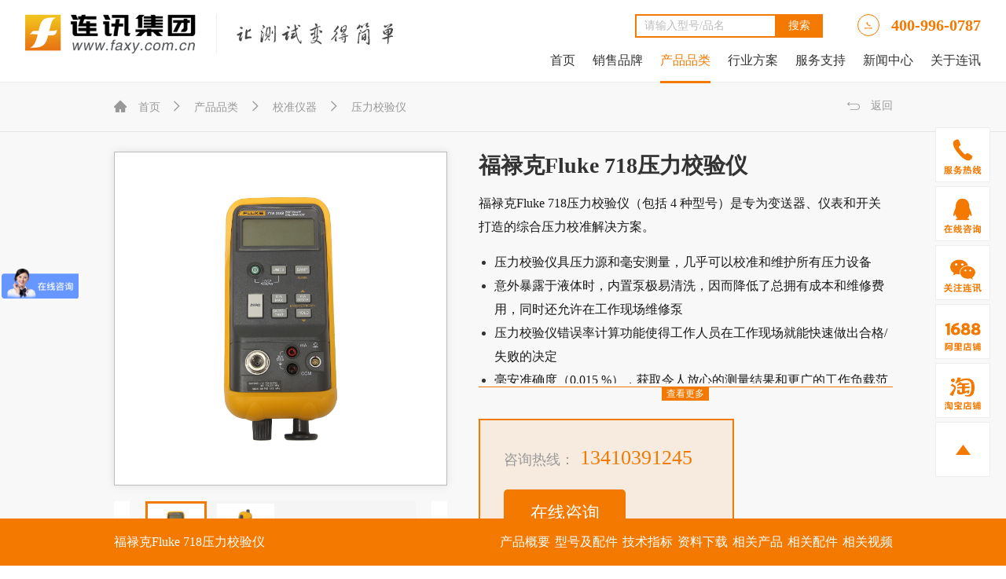

--- FILE ---
content_type: text/html; charset=utf-8
request_url: http://www.faxy.com.cn/proshow-f718.html
body_size: 42728
content:
<!DOCTYPE html>
<html>

<head>
  <meta charset="utf-8">
  <!-- 公用mate、link调用 -->
  <title>福禄克Fluke 718系列压力校验仪,F718-1G,F718-30G,F718-100G,压力校准器-连讯集团</title>
<meta name="keywords" content="福禄克Fluke 718,F718-1G,F718-30G,F718-100G,压力校准器"/>
<meta name="description" content="深圳连讯集团（400-996-0787）,20年专注福禄克Fluke 718系列压力校验仪是专为变送器、仪表和开关打造的综合压力校准解决方案。Fluke 718包括4种型号Fluke718-1G,Fluke718-30G,Fluke718-100G,Fluke718-300G。"/>
<meta http-equiv="X-UA-Compatible" content="IE=edge">
<meta name="viewport" content="width=device-width,initial-scale=1,minimum-scale=1,maximum-scale=1,user-scalable=no" />
<meta name="format-detection" content="telephone=no" />
<meta name="apple-mobile-web-app-capable" content="yes" />
<meta name="apple-mobile-web-app-status-bar-style" content="white" />
<meta name="apple-mobile-web-app-capable" content="yes">
<link rel="shortcut icon" href="/uploads/log/log.ico"/>
<link rel="bookmark" href="/uploads/log/log.ico"/>
<!-- <link rel="stylesheet" href="../layui/css/layui.css"> -->
<link rel="stylesheet" href="/webfile/index/css/bootstrap.css">
<link rel="stylesheet" href="/webfile/index/css/reset.css">
<link rel="stylesheet" href="/webfile/index/css/common.css">
<link rel="stylesheet" href="/webfile/index/css/baguetteBox.css">
<script src='/webfile/index/js/jquery-3.5.1.min.js' charset='utf-8'></script>
<!-- <script src="/webfile/index/js/jquery.lazyload.js" charset='utf-8'></script> -->
<script src="/webfile/index/js/jquery.lazyload.min.js"></script>
<script src="/webfile/index/js/baguetteBox.js"></script>
<script src="/webfile/index/js/scrollReveal.js"></script>
<!-- cdn字体 -->
<link href="https://fonts.proxy.ustclug.org/css2?family=Noto+Sans+SC&display=swap" rel="stylesheet">
  <!-- 公用mate、link调用 -->
  <link rel="stylesheet" href="/webfile/index/css/swiper.min.css"><!-- 滚动图样式 -->
  <link rel="stylesheet" href="/webfile/index/css/style.css">
  <link rel="stylesheet" href="/webfile/index/css/detail.css">
  <link rel="stylesheet" href="/webfile/index/css/jqzoom.css">
  <!-- Modernizr 检测用户浏览器HTML5和CSS3能力-->
  <script type="text/javascript" src="/webfile/index/js/modernizr.js"></script>
  <!-- HTML5 shim and Respond.js IE8 support of HTML5 elements and media queries -->
  <!--[if lt IE 9]>
	  <script src="/webfile/index/js/html5shiv.min.js"></script>
	  <script src="/webfile/index/js/respond.min.js"></script>
	<![endif]-->
</head>
<style>
  .home-videobox{display:block;opacity: 0;z-index: 0}
  iframe {
    width: 100% !important;
    height: 100% !important;
  }
  .panel{
    border: 0;
    -webkit-box-shadow: 0 0px 0px rgb(0 0 0 / 0);
    box-shadow: 0 0px 0px rgb(0 0 0 / 0);
  }
  .panel-default > .panel-heading {
    color: #333;
    background-color:#a7a9ac ;
    border-color: #ddd;
}
.panel-body {
    padding: 15px;
    padding-top: 0;
}
/*18*/
.specifyInfo{
    border-bottom: 1px solid #a7a9ac ;
    /*margin-left: 20px;
    margin-right: 20px;*/
    padding-bottom: 16px;
}
.inner-content .detail-content ul li .detail-info p {

}
.featureInfo{
	padding-bottom: 0;
}
@media (max-width: 991px){
    .inner-content .detail-content ul li .info_mp p {
      font-weight: 100;
      line-height: 28px;
      margin-bottom: 16px;
  }
  .inner-content .detail-content ul li .detail-info p {
    font-weight:100;
  }
  .specifyInfo{
      border-bottom: 0;
      margin-right: -15px;
      padding-top: 15px;
      margin-left: -15px;
      padding-bottom: 0;
      /**/
      border-bottom: 1px solid #ded9dd;
  }
  div#youku-playerBox{width:100%!important;height:100%!important;}
  .ykplayer{width:498px!important;height:510px!important;}

  
}
</style>

<body>
  <!-- 头部 开始 -->
  <div class="header">
	<div class="header-wrap clearfix">
		<div class="header-left fl">
			<div class="logo fl" style="font-family: 'HWXKfont';">
				<a href="/">
					<img src="/uploads/log/log.png" alt="">
				</a>
			</div>
			<div class="line fl"></div>
			<div class="logo2 fl">
				<img src="/uploads/log/log1.png" alt="">
			</div>
		</div>
		<div class="header-right fr">
			<div class="fr">
				<div class="search-box fl">
					<form action="/search.html">

					<input class="input" type="text" name="titles" value=""  placeholder="请输入型号/品名">
					<a href="/search.html">
						<input class="button" type="submit" value="搜索">
						<div class="search-icon">
							<img class="img-auto" src="/webfile/index/images/icon/icon-seek.png" alt="">
						</div>
					</a>
					</form>
				</div>
				<a href="tel:400-996-0787">
					<div class="tel-box fl">
						<div><img class="img-auto" src="/webfile/index/images/icon/phone.png" alt=""></div>
					</div>
					<div class="tel-num fl">
						<span>400-996-0787</span>
					</div>
				</a>
				<div class="nav-box">
					<img class="img-auto" src="/webfile/index/images/icon/icon-nav.png" alt="">
				</div>
			</div>
			<!-- 导航 -->
			<div class="nav">
				<ul class="clearfix nav-ul">
					<li class="nav-menu">
						<h3>目录 <i><img class="close-nav" src="/webfile/index/images/icon/icon-nav-close.png" alt=""></i></h3>
					</li>
					<li id="in1" class="fisrt_nav">

						<h3><a href="/">首页</a></h3>

					</li>
											<!-- 222-->
					<li id="in2" class="fisrt_nav product_nav brand_nav_hover">
						<h3><a href="/brand.html">销售品牌</a><i class="arrowico first-ico">+</i></h3>
						<div class="sec-nav sec-brand-nav">
							<div class="sec-nav-wrap">
							<div class="ul-nav1">
									<ul >
																				<li >
											<h4 class="first-title"><a href="/brand-show-flukegy-0.html">Fluke/福禄克工业仪器</a><i class="arrowico sec-ico">+</i></h4>
											<div class="ul-nav2">
												<ul>
																										<li class="cur">
														<h4 class="sec-title"><a href="/brand-show-flukegy-35.html">红外热像仪</a><i class="arrowico third-ico">+</i></h4>
														<div class="ul-nav3 clearfix" >
															<ul>
																																<li >
																	<a href="/proshow-ti480pro.html" target="_blank">
																		<div class="img-box">
																			<img src="/uploads/admin/image/20210629/56c41a24518ed40b3a83cb29cbe06884_s80.jpg" alt="">
																		</div>
																		<div class="info-box">
																			<p>福禄克Fluke Ti480 PRO红外热像仪</p>
																		</div>
																	</a>
																</li>
																																<li >
																	<a href="/proshow-tix501.html" target="_blank">
																		<div class="img-box">
																			<img src="/uploads/admin/image/20210630/4530ea27883783261a7d6f4f01134b2a_s80.jpg" alt="">
																		</div>
																		<div class="info-box">
																			<p>福禄克Fluke TIX501红外热像仪</p>
																		</div>
																	</a>
																</li>
																																<li >
																	<a href="/proshow-tix580.html" target="_blank">
																		<div class="img-box">
																			<img src="/uploads/admin/image/20210630/10d8430331dd1232c81a156bc49ca5b3_s80.jpg" alt="">
																		</div>
																		<div class="info-box">
																			<p>福禄克Fluke TIX580红外热像仪</p>
																		</div>
																	</a>
																</li>
																																<li >
																	<a href="/proshow-TI401.html" target="_blank">
																		<div class="img-box">
																			<img src="/uploads/admin/image/20210616/dcb01109243358f5b4a31a036b108162_s80.png" alt="">
																		</div>
																		<div class="info-box">
																			<p>福禄克Fluke Ti401 PRO红外热像仪</p>
																		</div>
																	</a>
																</li>
																																<li >
																	<a href="/proshow-ti400pro.html" target="_blank">
																		<div class="img-box">
																			<img src="/uploads/admin/image/20210629/d267eab89ea750789e71fa9d0370ebf5_s80.jpg" alt="">
																		</div>
																		<div class="info-box">
																			<p>福禄克Fluke Ti400+红外热像仪</p>
																		</div>
																	</a>
																</li>
																																<li >
																	<a href="/proshow-tis55.html" target="_blank">
																		<div class="img-box">
																			<img src="/uploads/admin/image/20210629/e12680352b76de0a4872805402c7ad42_s80.jpg" alt="">
																		</div>
																		<div class="info-box">
																			<p>福禄克Fluke TiS55+红外热像仪</p>
																		</div>
																	</a>
																</li>
																																<li >
																	<a href="/proshow-tis75.html" target="_blank">
																		<div class="img-box">
																			<img src="/uploads/admin/image/20210629/ad9a76e59220c0368c6090a6dce14068_s80.jpg" alt="">
																		</div>
																		<div class="info-box">
																			<p>福禄克Fluke TiS75+红外热像仪</p>
																		</div>
																	</a>
																</li>
																																<li >
																	<a href="/proshow-tis60.html" target="_blank">
																		<div class="img-box">
																			<img src="/uploads/admin/image/20210915/2f6199572069e53acec9ef29e5b7bfea_s80.jpg" alt="">
																		</div>
																		<div class="info-box">
																			<p>福禄克Fluke TiS60+红外热像仪</p>
																		</div>
																	</a>
																</li>
																																<li class="more">
																	<a href="/brand-show-flukegy-35.html">查看全部产品<i class="iconfont">&#xe637;</i></a>
																</li>
															</ul>
														</div>
													</li>
																										<li >
														<h4 class="sec-title"><a href="/brand-show-flukegy-36.html">测温仪</a><i class="arrowico third-ico">+</i></h4>
														<div class="ul-nav3 clearfix" >
															<ul>
																																<li >
																	<a href="/proshow-f59.html" target="_blank">
																		<div class="img-box">
																			<img src="/uploads/admin/image/20210716/bfd82195626e7e864250b04930b02e78_s80.jpg" alt="">
																		</div>
																		<div class="info-box">
																			<p>福禄克Fluke 59红外测温仪</p>
																		</div>
																	</a>
																</li>
																																<li >
																	<a href="/proshow-f62max.html" target="_blank">
																		<div class="img-box">
																			<img src="/uploads/admin/image/20210716/feeee4193d4bd731165e9e4e6c9a5d4c_s80.jpg" alt="">
																		</div>
																		<div class="info-box">
																			<p>福禄克Fluke 62 MAX/62 MAX+红外测温仪</p>
																		</div>
																	</a>
																</li>
																																<li >
																	<a href="/proshow-f63.html" target="_blank">
																		<div class="img-box">
																			<img src="/uploads/admin/image/20211123/40509d8dde545885583f89414fbcb4e9_s80.jpg" alt="">
																		</div>
																		<div class="info-box">
																			<p>福禄克Fluke 63红外测温仪</p>
																		</div>
																	</a>
																</li>
																																<li >
																	<a href="/proshow-st20max.html" target="_blank">
																		<div class="img-box">
																			<img src="/uploads/admin/image/20211123/78356825cb8c017fb6202f2bad2dfea6_s80.jpg" alt="">
																		</div>
																		<div class="info-box">
																			<p>福禄克Fluke ST20 MAX红外点温仪</p>
																		</div>
																	</a>
																</li>
																																<li >
																	<a href="/proshow-f562563.html" target="_blank">
																		<div class="img-box">
																			<img src="/uploads/admin/image/20211123/ae6f00f186b4dd044e6729de4504e84a_s80.jpg" alt="">
																		</div>
																		<div class="info-box">
																			<p>福禄克Fluke 562/563高精度两用红外测温仪</p>
																		</div>
																	</a>
																</li>
																																<li >
																	<a href="/proshow-f59e.html" target="_blank">
																		<div class="img-box">
																			<img src="/uploads/admin/image/20211207/4e66f82a3bb2f0503c94c2597bb23a3f_s80.jpg" alt="">
																		</div>
																		<div class="info-box">
																			<p>福禄克Fluke 59E/59E+红外测温仪</p>
																		</div>
																	</a>
																</li>
																																<li >
																	<a href="/proshow-mt4max.html" target="_blank">
																		<div class="img-box">
																			<img src="/uploads/admin/image/20211207/0a1ac7020cebb6e710f06bd16a446ea5_s80.jpg" alt="">
																		</div>
																		<div class="info-box">
																			<p>福禄克Fluke MT4 MAX/MT4 MAX+红外测温仪</p>
																		</div>
																	</a>
																</li>
																																<li >
																	<a href="/proshow-f561.html" target="_blank">
																		<div class="img-box">
																			<img src="/uploads/admin/image/20230201/8399ea39e0bb356a70581ca1b13cd6a0_s80.jpg" alt="">
																		</div>
																		<div class="info-box">
																			<p>福禄克Fluke 561红外线与接触式测温仪</p>
																		</div>
																	</a>
																</li>
																																<li class="more">
																	<a href="/brand-show-flukegy-36.html">查看全部产品<i class="iconfont">&#xe637;</i></a>
																</li>
															</ul>
														</div>
													</li>
																										<li >
														<h4 class="sec-title"><a href="/brand-show-flukegy-37.html">工业内窥镜</a><i class="arrowico third-ico">+</i></h4>
														<div class="ul-nav3 clearfix" >
															<ul>
																																<li >
																	<a href="/proshow-ds703fc.html" target="_blank">
																		<div class="img-box">
																			<img src="/uploads/admin/image/20250416/1f7b0371086c0f52f992b1246b51ddb4_s80.png" alt="">
																		</div>
																		<div class="info-box">
																			<p>福禄克Fluke DS703 FC高分辨率工业诊断内窥镜</p>
																		</div>
																	</a>
																</li>
																																<li class="more">
																	<a href="/brand-show-flukegy-37.html">查看全部产品<i class="iconfont">&#xe637;</i></a>
																</li>
															</ul>
														</div>
													</li>
																										<li >
														<h4 class="sec-title"><a href="/brand-show-flukegy-38.html">数字万用表</a><i class="arrowico third-ico">+</i></h4>
														<div class="ul-nav3 clearfix" >
															<ul>
																																<li >
																	<a href="/proshow-f15b.html" target="_blank">
																		<div class="img-box">
																			<img src="/uploads/admin/image/20210716/02fad66bf47101e064e4aba7a4c4f0cf_s80.jpg" alt="">
																		</div>
																		<div class="info-box">
																			<p>福禄克Fluke 15B+数字万用表</p>
																		</div>
																	</a>
																</li>
																																<li >
																	<a href="/proshow-f282ex.html" target="_blank">
																		<div class="img-box">
																			<img src="/uploads/admin/image/20210812/a2211b61c9c92a8036a500556afb9a7f_s80.jpg" alt="">
																		</div>
																		<div class="info-box">
																			<p>福禄克Fluke 28II Ex本安型真有效值数字万用表</p>
																		</div>
																	</a>
																</li>
																																<li >
																	<a href="/proshow-f8808a.html" target="_blank">
																		<div class="img-box">
																			<img src="/uploads/admin/image/20210812/6c94ae724f30a099a78a52fa444768c1_s80.jpg" alt="">
																		</div>
																		<div class="info-box">
																			<p>福禄克Fluke 8808A五位半数字多用表</p>
																		</div>
																	</a>
																</li>
																																<li >
																	<a href="/proshow-f8845a.html" target="_blank">
																		<div class="img-box">
																			<img src="/uploads/admin/image/20210812/18bcdb9aa2e8882ed3f795e6e9e87fa8_s80.jpg" alt="">
																		</div>
																		<div class="info-box">
																			<p>福禄克Fluke 8845/8846A六位半精密数字多用表</p>
																		</div>
																	</a>
																</li>
																																<li >
																	<a href="/proshow-f101.html" target="_blank">
																		<div class="img-box">
																			<img src="/uploads/admin/image/20210913/1a915e58292f5e871a3c213ceef5e1fa_s80.jpg" alt="">
																		</div>
																		<div class="info-box">
																			<p>福禄克Fluke 101/101Kit数字万用表</p>
																		</div>
																	</a>
																</li>
																																<li >
																	<a href="/proshow-f107.html" target="_blank">
																		<div class="img-box">
																			<img src="/uploads/admin/image/20210913/be9c8ff595850f40f48ac6f462489043_s80.jpg" alt="">
																		</div>
																		<div class="info-box">
																			<p>福禄克Fluke 107数字万用表</p>
																		</div>
																	</a>
																</li>
																																<li >
																	<a href="/proshow-f17b.html" target="_blank">
																		<div class="img-box">
																			<img src="/uploads/admin/image/20210913/23f40cce671936060fbf85e23be8f783_s80.jpg" alt="">
																		</div>
																		<div class="info-box">
																			<p>福禄克Fluke 17B+数字万用表</p>
																		</div>
																	</a>
																</li>
																																<li >
																	<a href="/proshow-f18b.html" target="_blank">
																		<div class="img-box">
																			<img src="/uploads/admin/image/20210913/cf671886762cc52b73f83d631529b20b_s80.jpg" alt="">
																		</div>
																		<div class="info-box">
																			<p>福禄克Fluke 18B+数字万用表</p>
																		</div>
																	</a>
																</li>
																																<li class="more">
																	<a href="/brand-show-flukegy-38.html">查看全部产品<i class="iconfont">&#xe637;</i></a>
																</li>
															</ul>
														</div>
													</li>
																										<li >
														<h4 class="sec-title"><a href="/brand-show-flukegy-39.html">数字钳形表</a><i class="arrowico third-ico">+</i></h4>
														<div class="ul-nav3 clearfix" >
															<ul>
																																<li >
																	<a href="/proshow-ft61000.html" target="_blank">
																		<div class="img-box">
																			<img src="/uploads/admin/image/20210820/a89f0ff69e3feeedbb63cd868c5f05e5_s80.jpg" alt="">
																		</div>
																		<div class="info-box">
																			<p>福禄克Fluke T6-1000非接触电压电流测试仪</p>
																		</div>
																	</a>
																</li>
																																<li >
																	<a href="/proshow-241.html" target="_blank">
																		<div class="img-box">
																			<img src="/uploads/admin/image/20210820/f5c38217e71a3348bb456c0d570ff54b_s80.jpg" alt="">
																		</div>
																		<div class="info-box">
																			<p>福禄克Fluke 368/CN 与 368 FC/CN微安级真有效值漏电流钳表</p>
																		</div>
																	</a>
																</li>
																																<li >
																	<a href="/proshow-f369.html" target="_blank">
																		<div class="img-box">
																			<img src="/uploads/admin/image/20211124/446bc446ce0d6c68c94f3a396479c8c0_s80.jpg" alt="">
																		</div>
																		<div class="info-box">
																			<p>福禄克Fluke 369/CN 与 369 FC/CN微安级真有效值漏电流钳表</p>
																		</div>
																	</a>
																</li>
																																<li >
																	<a href="/proshow-f378fc.html" target="_blank">
																		<div class="img-box">
																			<img src="/uploads/admin/image/20220526/8f4f5f2228e40944b9c518fb67830b85_s80.jpg" alt="">
																		</div>
																		<div class="info-box">
																			<p>福禄克Fluke 378FC谐波与能效筛查钳表</p>
																		</div>
																	</a>
																</li>
																																<li >
																	<a href="/proshow-f376.html" target="_blank">
																		<div class="img-box">
																			<img src="/uploads/admin/image/20220531/39968e996e148d4117369c09c255f9db_s80.jpg" alt="">
																		</div>
																		<div class="info-box">
																			<p>福禄克Fluke 376真均方根交流/直流钳形表</p>
																		</div>
																	</a>
																</li>
																																<li >
																	<a href="/proshow-f302.html" target="_blank">
																		<div class="img-box">
																			<img src="/uploads/admin/image/20220531/e5c3c32ee5ac6bbcd2eb07d8ea335402_s80.jpg" alt="">
																		</div>
																		<div class="info-box">
																			<p>福禄克Fluke 302+钳形表</p>
																		</div>
																	</a>
																</li>
																																<li >
																	<a href="/proshow-f303.html" target="_blank">
																		<div class="img-box">
																			<img src="/uploads/admin/image/20220531/813e7a3672c99bbd1fcc5055a75a65a4_s80.jpg" alt="">
																		</div>
																		<div class="info-box">
																			<p>福禄克Fluke 303 钳形表钳形表</p>
																		</div>
																	</a>
																</li>
																																<li >
																	<a href="/proshow-f305.html" target="_blank">
																		<div class="img-box">
																			<img src="/uploads/admin/image/20220531/9212b6d6f4724a1e95d296634e0b5499_s80.jpg" alt="">
																		</div>
																		<div class="info-box">
																			<p>福禄克Fluke 305钳形表</p>
																		</div>
																	</a>
																</li>
																																<li class="more">
																	<a href="/brand-show-flukegy-39.html">查看全部产品<i class="iconfont">&#xe637;</i></a>
																</li>
															</ul>
														</div>
													</li>
																										<li >
														<h4 class="sec-title"><a href="/brand-show-flukegy-40.html">绝缘电阻测试仪</a><i class="arrowico third-ico">+</i></h4>
														<div class="ul-nav3 clearfix" >
															<ul>
																																<li >
																	<a href="/proshow-f1508.html" target="_blank">
																		<div class="img-box">
																			<img src="/uploads/admin/image/20210804/88346fb00720b145df9035036cdc1f4a_s80.jpg" alt="">
																		</div>
																		<div class="info-box">
																			<p>福禄克Fluke 1508绝缘电阻测试仪</p>
																		</div>
																	</a>
																</li>
																																<li >
																	<a href="/proshow-f1503.html" target="_blank">
																		<div class="img-box">
																			<img src="/uploads/admin/image/20210804/52754107d128d72b5f2527a15c97f209_s80.jpg" alt="">
																		</div>
																		<div class="info-box">
																			<p>福禄克Fluke 1503绝缘电阻测试仪</p>
																		</div>
																	</a>
																</li>
																																<li >
																	<a href="/proshow-f1535.html" target="_blank">
																		<div class="img-box">
																			<img src="/uploads/admin/image/20210804/6cf8c638feffb30f873453021487dfa9_s80.jpg" alt="">
																		</div>
																		<div class="info-box">
																			<p>福禄克Fluke 1535/1537绝缘电阻测试仪</p>
																		</div>
																	</a>
																</li>
																																<li >
																	<a href="/proshow-f1555fc.html" target="_blank">
																		<div class="img-box">
																			<img src="/uploads/admin/image/20210804/0d195adee5f26959824116ddcd06db5a_s80.jpg" alt="">
																		</div>
																		<div class="info-box">
																			<p>福禄克Fluke 1555/1555 FC绝缘电阻测试仪</p>
																		</div>
																	</a>
																</li>
																																<li >
																	<a href="/proshow-f1550cfc.html" target="_blank">
																		<div class="img-box">
																			<img src="/uploads/admin/image/20210804/285f30d1f9f4c910e2af51a96a2aefbc_s80.jpg" alt="">
																		</div>
																		<div class="info-box">
																			<p>福禄克Fluke 1550C/1550C FC绝缘电阻测试仪</p>
																		</div>
																	</a>
																</li>
																																<li >
																	<a href="/proshow-f1587cfc.html" target="_blank">
																		<div class="img-box">
																			<img src="/uploads/admin/image/20210804/713816cfaf505a8a09820a1d8e8bbe49_s80.jpg" alt="">
																		</div>
																		<div class="info-box">
																			<p>福禄克Fluke 1587C FC绝缘万用表</p>
																		</div>
																	</a>
																</li>
																																<li >
																	<a href="/proshow-f1507.html" target="_blank">
																		<div class="img-box">
																			<img src="/uploads/admin/image/20211118/c65e9f287a6c2e7c019717622d5644c6_s80.jpg" alt="">
																		</div>
																		<div class="info-box">
																			<p>福禄克Fluke 1507绝缘电阻测试仪</p>
																		</div>
																	</a>
																</li>
																																<li >
																	<a href="/proshow-f1577.html" target="_blank">
																		<div class="img-box">
																			<img src="/uploads/admin/image/20220818/0a826d9a55138e3de6e1aafa4301b0dd_s80.jpg" alt="">
																		</div>
																		<div class="info-box">
																			<p>福禄克Fluke 1577绝缘万用表</p>
																		</div>
																	</a>
																</li>
																																<li class="more">
																	<a href="/brand-show-flukegy-40.html">查看全部产品<i class="iconfont">&#xe637;</i></a>
																</li>
															</ul>
														</div>
													</li>
																										<li >
														<h4 class="sec-title"><a href="/brand-show-flukegy-41.html">接地电阻测试仪</a><i class="arrowico third-ico">+</i></h4>
														<div class="ul-nav3 clearfix" >
															<ul>
																																<li >
																	<a href="/proshow-f1621.html" target="_blank">
																		<div class="img-box">
																			<img src="/uploads/admin/image/20210823/7d171a91ad7e548271b51cd3606aca69_s80.jpg" alt="">
																		</div>
																		<div class="info-box">
																			<p>福禄克Fluke 1621接地电阻测试仪</p>
																		</div>
																	</a>
																</li>
																																<li >
																	<a href="/proshow-f1623.html" target="_blank">
																		<div class="img-box">
																			<img src="/uploads/admin/image/20220507/a847f54946de6bee9cf7f00857a1ea92_s80.jpg" alt="">
																		</div>
																		<div class="info-box">
																			<p>福禄克Fluke 1623-2/1623-2KIT接地电阻测试仪</p>
																		</div>
																	</a>
																</li>
																																<li >
																	<a href="/proshow-f1625.html" target="_blank">
																		<div class="img-box">
																			<img src="/uploads/admin/image/20220507/0fb27b9ae64544caec0c9f4706428522_s80.jpg" alt="">
																		</div>
																		<div class="info-box">
																			<p>福禄克Fluke 1625-2/1625-2KIT接地电阻测试仪</p>
																		</div>
																	</a>
																</li>
																																<li >
																	<a href="/proshow-f16302fc.html" target="_blank">
																		<div class="img-box">
																			<img src="/uploads/admin/image/20220819/b0efc98516a9a92669c4f90038ed5763_s80.jpg" alt="">
																		</div>
																		<div class="info-box">
																			<p>福禄克Fluke 1630-2FC接地环路电阻测试钳表</p>
																		</div>
																	</a>
																</li>
																																<li >
																	<a href="/proshow-f1630-2.html" target="_blank">
																		<div class="img-box">
																			<img src="/uploads/admin/image/20231207/37c2ff3ea5b6b162a2e1fe774f9c532d_s80.jpg" alt="">
																		</div>
																		<div class="info-box">
																			<p>福禄克Fluke 1630-2接地环路电阻测试钳表</p>
																		</div>
																	</a>
																</li>
																																<li >
																	<a href="/proshow-gfl1500.html" target="_blank">
																		<div class="img-box">
																			<img src="/uploads/admin/image/20251226/434bcf20c70d3dd20cd5a522427fa2f1_s80.png" alt="">
																		</div>
																		<div class="info-box">
																			<p>福禄克Fluke GFL-1500光伏系统接地故障定位仪</p>
																		</div>
																	</a>
																</li>
																																<li class="more">
																	<a href="/brand-show-flukegy-41.html">查看全部产品<i class="iconfont">&#xe637;</i></a>
																</li>
															</ul>
														</div>
													</li>
																										<li >
														<h4 class="sec-title"><a href="/brand-show-flukegy-42.html">示波器</a><i class="arrowico third-ico">+</i></h4>
														<div class="ul-nav3 clearfix" >
															<ul>
																																<li >
																	<a href="/proshow-f190504.html" target="_blank">
																		<div class="img-box">
																			<img src="/uploads/admin/image/20210708/476e327b5f603ce5b87cce24ffdff9ec_s80.jpg" alt="">
																		</div>
																		<div class="info-box">
																			<p>福禄克Fluke 190-504ScopeMeter®彩色数字示波表</p>
																		</div>
																	</a>
																</li>
																																<li >
																	<a href="/proshow-f120B.html" target="_blank">
																		<div class="img-box">
																			<img src="/uploads/admin/image/20210802/d78ec7144b9134f266371e6a88cf59d9_s80.jpg" alt="">
																		</div>
																		<div class="info-box">
																			<p>福禄克Fluke 120B 系列 ScopeMeter®工业用手持式示波表</p>
																		</div>
																	</a>
																</li>
																																<li >
																	<a href="/proshow-f190204.html" target="_blank">
																		<div class="img-box">
																			<img src="/uploads/admin/image/20210802/236be88ae8c8aaf08cfe18ee6b4c56b5_s80.jpg" alt="">
																		</div>
																		<div class="info-box">
																			<p>福禄克Fluke-190-204 ScopeMeter®彩色数字示波表</p>
																		</div>
																	</a>
																</li>
																																<li >
																	<a href="/proshow-f190502.html" target="_blank">
																		<div class="img-box">
																			<img src="/uploads/admin/image/20210803/9bdcde46f5f0f95073f7e3c88219110c_s80.jpg" alt="">
																		</div>
																		<div class="info-box">
																			<p>福禄克Fluke-190-502 ScopeMeter®彩色数字示波表</p>
																		</div>
																	</a>
																</li>
																																<li >
																	<a href="/proshow-f190202.html" target="_blank">
																		<div class="img-box">
																			<img src="/uploads/admin/image/20210803/033b02d36281139dff311c7b99765870_s80.jpg" alt="">
																		</div>
																		<div class="info-box">
																			<p>福禄克Fluke-190-202 ScopeMeter®彩色数字示波表</p>
																		</div>
																	</a>
																</li>
																																<li >
																	<a href="/proshow-f190102.html" target="_blank">
																		<div class="img-box">
																			<img src="/uploads/admin/image/20210803/2e52fe67e86373f1e27fc6cca077ee8a_s80.jpg" alt="">
																		</div>
																		<div class="info-box">
																			<p>福禄克Fluke-190-102 ScopeMeter®彩色数字示波表</p>
																		</div>
																	</a>
																</li>
																																<li >
																	<a href="/proshow-f190104.html" target="_blank">
																		<div class="img-box">
																			<img src="/uploads/admin/image/20210803/05af0bc73ee7962b3bb839902ab0224a_s80.jpg" alt="">
																		</div>
																		<div class="info-box">
																			<p>福禄克Fluke-190-104 ScopeMeter®彩色数字示波表</p>
																		</div>
																	</a>
																</li>
																																<li >
																	<a href="/proshow-f190062.html" target="_blank">
																		<div class="img-box">
																			<img src="/uploads/admin/image/20210803/aca15c4478367c4afbd4a6be439a4bd4_s80.jpg" alt="">
																		</div>
																		<div class="info-box">
																			<p>福禄克Fluke-190-062 ScopeMeter®彩色数字示波表</p>
																		</div>
																	</a>
																</li>
																																<li class="more">
																	<a href="/brand-show-flukegy-42.html">查看全部产品<i class="iconfont">&#xe637;</i></a>
																</li>
															</ul>
														</div>
													</li>
																										<li >
														<h4 class="sec-title"><a href="/brand-show-flukegy-43.html">蓄电池电阻分析仪</a><i class="arrowico third-ico">+</i></h4>
														<div class="ul-nav3 clearfix" >
															<ul>
																																<li >
																	<a href="/proshow-bt500.html" target="_blank">
																		<div class="img-box">
																			<img src="/uploads/admin/image/20210817/fb93f7f18e28a9b366a632d7bb175e5c_s80.jpg" alt="">
																		</div>
																		<div class="info-box">
																			<p>福禄克Fluke BT500 系列蓄电池内阻分析仪</p>
																		</div>
																	</a>
																</li>
																																<li >
																	<a href="/proshow-bt5300.html" target="_blank">
																		<div class="img-box">
																			<img src="/uploads/admin/image/20220303/b68fb43f5bb4c8a86b3c7afbdb1410a5_s80.jpg" alt="">
																		</div>
																		<div class="info-box">
																			<p>福禄克Fluke BT5300系列高精度电池测试仪</p>
																		</div>
																	</a>
																</li>
																																<li >
																	<a href="/proshow-SW1080.html" target="_blank">
																		<div class="img-box">
																			<img src="/uploads/admin/image/20250718/721617b0a84ce804499e057c475c292c_s80.png" alt="">
																		</div>
																		<div class="info-box">
																			<p>福禄克Fluke SW1080扫描模块主机</p>
																		</div>
																	</a>
																</li>
																																<li >
																	<a href="/proshow-sw9010.html" target="_blank">
																		<div class="img-box">
																			<img src="/uploads/admin/image/20250718/f7956369a197279fde6d0d564915d7d8_s80.png" alt="">
																		</div>
																		<div class="info-box">
																			<p>福禄克Fluke SW9010多通道扫描模块</p>
																		</div>
																	</a>
																</li>
																																<li class="more">
																	<a href="/brand-show-flukegy-43.html">查看全部产品<i class="iconfont">&#xe637;</i></a>
																</li>
															</ul>
														</div>
													</li>
																										<li >
														<h4 class="sec-title"><a href="/brand-show-flukegy-44.html">电能质量分析仪</a><i class="arrowico third-ico">+</i></h4>
														<div class="ul-nav3 clearfix" >
															<ul>
																																<li >
																	<a href="/proshow-F438.html" target="_blank">
																		<div class="img-box">
																			<img src="/uploads/admin/image/20210706/8cb363626fe8a7f455069b4880ac0b6f_s80.jpg" alt="">
																		</div>
																		<div class="info-box">
																			<p>福禄克Fluke 438-II电能质量和能量分析仪</p>
																		</div>
																	</a>
																</li>
																																<li >
																	<a href="/proshow-F4352.html" target="_blank">
																		<div class="img-box">
																			<img src="/uploads/admin/image/20210623/de3f6bcdf59f193ef02419ec3d52c286_s80.jpg" alt="">
																		</div>
																		<div class="info-box">
																			<p>福禄克Fluke 435-II电能质量和能量分析仪</p>
																		</div>
																	</a>
																</li>
																																<li >
																	<a href="/proshow-f4342.html" target="_blank">
																		<div class="img-box">
																			<img src="/uploads/admin/image/20210630/ce8443fe2caf85f86116d936d62cae03_s80.jpg" alt="">
																		</div>
																		<div class="info-box">
																			<p>福禄克Fluke 434-II电能质量和能量分析仪</p>
																		</div>
																	</a>
																</li>
																																<li >
																	<a href="/proshow-f437xl.html" target="_blank">
																		<div class="img-box">
																			<img src="/uploads/admin/image/20210722/20c6636e3c39bd883052cfe69640ceb0_s80.jpg" alt="">
																		</div>
																		<div class="info-box">
																			<p>福禄克Fluke 437-II系列电能质量分析仪</p>
																		</div>
																	</a>
																</li>
																																<li >
																	<a href="/proshow-f1770.html" target="_blank">
																		<div class="img-box">
																			<img src="/uploads/admin/image/20211108/acd66ad36719d40a40b72c03dafce778_s80.jpg" alt="">
																		</div>
																		<div class="info-box">
																			<p>福禄克Fluke 1770 系列三相电能质量分析仪</p>
																		</div>
																	</a>
																</li>
																																<li >
																	<a href="/proshow-f1732f1734.html" target="_blank">
																		<div class="img-box">
																			<img src="/uploads/admin/image/20220328/f61d10ec40158146be7bd79a6ffc62c6_s80.jpg" alt="">
																		</div>
																		<div class="info-box">
																			<p>福禄克Fluke 1732 和 1734手持式三相功率计</p>
																		</div>
																	</a>
																</li>
																																<li >
																	<a href="/proshow-f1736f1738.html" target="_blank">
																		<div class="img-box">
																			<img src="/uploads/admin/image/20220329/8100428c1822b4849cc8eb009d628d4a_s80.jpg" alt="">
																		</div>
																		<div class="info-box">
																			<p>福禄克Fluke 1736 和 1738三相电能质量记录器仪</p>
																		</div>
																	</a>
																</li>
																																<li >
																	<a href="/proshow-vr1710.html" target="_blank">
																		<div class="img-box">
																			<img src="/uploads/admin/image/20220915/594660be5636cf26236710756900be6f_s80.jpg" alt="">
																		</div>
																		<div class="info-box">
																			<p>福禄克Fluke VR1710单相电压事件记录仪</p>
																		</div>
																	</a>
																</li>
																																<li class="more">
																	<a href="/brand-show-flukegy-44.html">查看全部产品<i class="iconfont">&#xe637;</i></a>
																</li>
															</ul>
														</div>
													</li>
																										<li >
														<h4 class="sec-title"><a href="/brand-show-flukegy-46.html">安规测试仪</a><i class="arrowico third-ico">+</i></h4>
														<div class="ul-nav3 clearfix" >
															<ul>
																																<li >
																	<a href="/proshow-f6500-2.html" target="_blank">
																		<div class="img-box">
																			<img src="/uploads/admin/image/20211217/a2ffc703c94b8bf1973c55aaf708b314_s80.jpg" alt="">
																		</div>
																		<div class="info-box">
																			<p>福禄克Fluke 6500-2电器安规测试仪</p>
																		</div>
																	</a>
																</li>
																																<li >
																	<a href="/proshow-f6200-2.html" target="_blank">
																		<div class="img-box">
																			<img src="/uploads/admin/image/20211217/4860afd66016621cc507a568d5a440d7_s80.jpg" alt="">
																		</div>
																		<div class="info-box">
																			<p>福禄克Fluke 6200-2便携式电器安规测试仪</p>
																		</div>
																	</a>
																</li>
																																<li class="more">
																	<a href="/brand-show-flukegy-46.html">查看全部产品<i class="iconfont">&#xe637;</i></a>
																</li>
															</ul>
														</div>
													</li>
																										<li >
														<h4 class="sec-title"><a href="/brand-show-flukegy-47.html">过程校准器</a><i class="arrowico third-ico">+</i></h4>
														<div class="ul-nav3 clearfix" >
															<ul>
																																<li >
																	<a href="/proshow-f754.html" target="_blank">
																		<div class="img-box">
																			<img src="/uploads/admin/image/20210903/3c32e0ebda11f3e3af1c4d9cf0adde33_s80.jpg" alt="">
																		</div>
																		<div class="info-box">
																			<p>福禄克Fluke 754多功能过程校准仪</p>
																		</div>
																	</a>
																</li>
																																<li >
																	<a href="/proshow-f753.html" target="_blank">
																		<div class="img-box">
																			<img src="/uploads/admin/image/20210706/285f6ca4bf0ab3aa168b54a516db7709_s80.jpg" alt="">
																		</div>
																		<div class="info-box">
																			<p>福禄克Fluke 753多功能过程校准仪</p>
																		</div>
																	</a>
																</li>
																																<li >
																	<a href="/proshow-f726.html" target="_blank">
																		<div class="img-box">
																			<img src="/uploads/admin/image/20210805/6d844eb180f2180e73e2f334d6922724_s80.jpg" alt="">
																		</div>
																		<div class="info-box">
																			<p>福禄克Fluke 726多功能过程校验仪</p>
																		</div>
																	</a>
																</li>
																																<li >
																	<a href="/proshow-f725.html" target="_blank">
																		<div class="img-box">
																			<img src="/uploads/admin/image/20210806/c50076a3643a2180f90283fdcbd69309_s80.jpg" alt="">
																		</div>
																		<div class="info-box">
																			<p>福禄克Fluke 725多功能过程校准器</p>
																		</div>
																	</a>
																</li>
																																<li >
																	<a href="/proshow-f725s.html" target="_blank">
																		<div class="img-box">
																			<img src="/uploads/admin/image/20221025/2c14994fa0cfc807d4835fcd6c34cd95_s80.jpg" alt="">
																		</div>
																		<div class="info-box">
																			<p>福禄克Fluke 725S多功能过程校验仪</p>
																		</div>
																	</a>
																</li>
																																<li >
																	<a href="/proshow-f725ex.html" target="_blank">
																		<div class="img-box">
																			<img src="/uploads/admin/image/20221025/a309536030c05bbba3c7d6c7043da3ba_s80.jpg" alt="">
																		</div>
																		<div class="info-box">
																			<p>福禄克Fluke 725Ex本安型多功能过程校验仪</p>
																		</div>
																	</a>
																</li>
																																<li >
																	<a href="/proshow-f7526a.html" target="_blank">
																		<div class="img-box">
																			<img src="/uploads/admin/image/20230510/f46128deb60a5878276e83c9eee96636_s80.jpg" alt="">
																		</div>
																		<div class="info-box">
																			<p>福禄克Fluke 7526A热工多产品校准器</p>
																		</div>
																	</a>
																</li>
																																<li >
																	<a href="/proshow-f154.html" target="_blank">
																		<div class="img-box">
																			<img src="/uploads/admin/image/20240511/3664ed0cda00f6414383095a29e72ff7_s80.jpg" alt="">
																		</div>
																		<div class="info-box">
																			<p>福禄克Fluke 154校准通信器</p>
																		</div>
																	</a>
																</li>
																																<li class="more">
																	<a href="/brand-show-flukegy-47.html">查看全部产品<i class="iconfont">&#xe637;</i></a>
																</li>
															</ul>
														</div>
													</li>
																										<li >
														<h4 class="sec-title"><a href="/brand-show-flukegy-48.html">回路校验仪</a><i class="arrowico third-ico">+</i></h4>
														<div class="ul-nav3 clearfix" >
															<ul>
																																<li >
																	<a href="/proshow-f705.html" target="_blank">
																		<div class="img-box">
																			<img src="/uploads/admin/image/20210806/c5dbf54457a6aae2fee714c1ee0473e8_s80.jpg" alt="">
																		</div>
																		<div class="info-box">
																			<p>福禄克Fluke 705回路校验仪</p>
																		</div>
																	</a>
																</li>
																																<li >
																	<a href="/proshow-f707.html" target="_blank">
																		<div class="img-box">
																			<img src="/uploads/admin/image/20210806/8e46382a30163462f1a9e9725239f621_s80.jpg" alt="">
																		</div>
																		<div class="info-box">
																			<p>福禄克Fluke 707回路校验仪</p>
																		</div>
																	</a>
																</li>
																																<li >
																	<a href="/proshow-f709.html" target="_blank">
																		<div class="img-box">
																			<img src="/uploads/admin/image/20210806/ad8e34c2074c1ead34e43df14a6b11df_s80.jpg" alt="">
																		</div>
																		<div class="info-box">
																			<p>福禄克Fluke 709精密回路校验仪</p>
																		</div>
																	</a>
																</li>
																																<li >
																	<a href="/proshow-f789.html" target="_blank">
																		<div class="img-box">
																			<img src="/uploads/admin/image/20210806/80acbf9635c6de8a9f153cde9cdeb792_s80.jpg" alt="">
																		</div>
																		<div class="info-box">
																			<p>福禄克Fluke 789 ProcessMeter™过程万用表</p>
																		</div>
																	</a>
																</li>
																																<li >
																	<a href="/proshow-f707ex.html" target="_blank">
																		<div class="img-box">
																			<img src="/uploads/admin/image/20230629/ba511b26d6b5489bd5373f0f228903a4_s80.jpg" alt="">
																		</div>
																		<div class="info-box">
																			<p>福禄克Fluke 707Ex本安型回路校验仪</p>
																		</div>
																	</a>
																</li>
																																<li >
																	<a href="/proshow-f710.html" target="_blank">
																		<div class="img-box">
																			<img src="/uploads/admin/image/20250530/aa91918fa078122a1bfb5ad0275b9054_s80.png" alt="">
																		</div>
																		<div class="info-box">
																			<p>福禄克Fluke 710阀门测试仪</p>
																		</div>
																	</a>
																</li>
																																<li class="more">
																	<a href="/brand-show-flukegy-48.html">查看全部产品<i class="iconfont">&#xe637;</i></a>
																</li>
															</ul>
														</div>
													</li>
																										<li >
														<h4 class="sec-title"><a href="/brand-show-flukegy-49.html">压力校验仪</a><i class="arrowico third-ico">+</i></h4>
														<div class="ul-nav3 clearfix" >
															<ul>
																																<li >
																	<a href="/proshow-f718.html" target="_blank">
																		<div class="img-box">
																			<img src="/uploads/admin/image/20210706/5357fde3a9a924050217c0b16cf60789_s80.jpg" alt="">
																		</div>
																		<div class="info-box">
																			<p>福禄克Fluke 718压力校验仪</p>
																		</div>
																	</a>
																</li>
																																<li >
																	<a href="/proshow-f719pro.html" target="_blank">
																		<div class="img-box">
																			<img src="/uploads/admin/image/20210806/e021c8e84f754ab5806f038ff0f44a53_s80.jpg" alt="">
																		</div>
																		<div class="info-box">
																			<p>福禄克Fluke 719Pro电动压力校准器</p>
																		</div>
																	</a>
																</li>
																																<li >
																	<a href="/proshow-f717.html" target="_blank">
																		<div class="img-box">
																			<img src="/uploads/admin/image/20220819/665e25c7885d25cf1cc01d0f6b7dd6de_s80.jpg" alt="">
																		</div>
																		<div class="info-box">
																			<p>福禄克Fluke 717系列压力校准器</p>
																		</div>
																	</a>
																</li>
																																<li >
																	<a href="/proshow-f729pro.html" target="_blank">
																		<div class="img-box">
																			<img src="/uploads/admin/image/20220822/26f20c06f2d7b3bbb8c721c15b3d7fd4_s80.jpg" alt="">
																		</div>
																		<div class="info-box">
																			<p>福禄克Fluke 729Pro自动压力校验仪</p>
																		</div>
																	</a>
																</li>
																																<li >
																	<a href="/proshow-f700g.html" target="_blank">
																		<div class="img-box">
																			<img src="/uploads/admin/image/20220822/ee68c1be5f638f4f89e46ed76ed30edb_s80.jpg" alt="">
																		</div>
																		<div class="info-box">
																			<p>福禄克Fluke 700G/700RG系列便携式压力校验/校准仪</p>
																		</div>
																	</a>
																</li>
																																<li >
																	<a href="/proshow-f719.html" target="_blank">
																		<div class="img-box">
																			<img src="/uploads/admin/image/20230331/8deaceb96a94a350e6345648f34838e2_s80.jpg" alt="">
																		</div>
																		<div class="info-box">
																			<p>福禄克Fluke 719便携式自动压力校验仪</p>
																		</div>
																	</a>
																</li>
																																<li >
																	<a href="/proshow-f729.html" target="_blank">
																		<div class="img-box">
																			<img src="/uploads/admin/image/20230418/4a65d6df4fb2797af96ab37624d67840_s80.jpg" alt="">
																		</div>
																		<div class="info-box">
																			<p>福禄克Fluke 729/729FC自动压力校验仪</p>
																		</div>
																	</a>
																</li>
																																<li >
																	<a href="/proshow-f721.html" target="_blank">
																		<div class="img-box">
																			<img src="/uploads/admin/image/20250522/c42577d9f1e03e9758a13ec32b9e5340_s80.png" alt="">
																		</div>
																		<div class="info-box">
																			<p>福禄克Fluke 721精密压力校准器</p>
																		</div>
																	</a>
																</li>
																																<li class="more">
																	<a href="/brand-show-flukegy-49.html">查看全部产品<i class="iconfont">&#xe637;</i></a>
																</li>
															</ul>
														</div>
													</li>
																										<li >
														<h4 class="sec-title"><a href="/brand-show-flukegy-50.html">温度校验仪</a><i class="arrowico third-ico">+</i></h4>
														<div class="ul-nav3 clearfix" >
															<ul>
																																<li >
																	<a href="/proshow-f9170.html" target="_blank">
																		<div class="img-box">
																			<img src="/uploads/admin/image/20210714/a18ff697624323672215645485ae0a55_s80.jpg" alt="">
																		</div>
																		<div class="info-box">
																			<p>福禄克Fluke 9170系列高精度计量炉</p>
																		</div>
																	</a>
																</li>
																																<li >
																	<a href="/proshow-f724.html" target="_blank">
																		<div class="img-box">
																			<img src="/uploads/admin/image/20210806/5e79e153ed92a4dfa37d723e283e5e6d_s80.jpg" alt="">
																		</div>
																		<div class="info-box">
																			<p>福禄克Fluke 724温度校准器</p>
																		</div>
																	</a>
																</li>
																																<li >
																	<a href="/proshow-f4180.html" target="_blank">
																		<div class="img-box">
																			<img src="/uploads/admin/image/20210906/eb86a19337d309d52a00cd887d9b6f6b_s80.jpg" alt="">
																		</div>
																		<div class="info-box">
																			<p>福禄克Fluke 4180/4181精密红外校准仪</p>
																		</div>
																	</a>
																</li>
																																<li >
																	<a href="/proshow-f1523.html" target="_blank">
																		<div class="img-box">
																			<img src="/uploads/admin/image/20210907/08327c80698a2147156dfe9debe0680d_s80.jpg" alt="">
																		</div>
																		<div class="info-box">
																			<p>福禄克Fluke 1523参考测温仪</p>
																		</div>
																	</a>
																</li>
																																<li >
																	<a href="/proshow-f1524.html" target="_blank">
																		<div class="img-box">
																			<img src="/uploads/admin/image/20210907/2c043b3abf6b2d200f2fa4f0d74a61e1_s80.jpg" alt="">
																		</div>
																		<div class="info-box">
																			<p>福禄克Fluke 1524参考测温仪</p>
																		</div>
																	</a>
																</li>
																																<li >
																	<a href="/proshow-f9142.html" target="_blank">
																		<div class="img-box">
																			<img src="/uploads/admin/image/20220426/0b8700d2e6b00d97b3ce5f210c3895af_s80.jpg" alt="">
																		</div>
																		<div class="info-box">
																			<p>福禄克Fluke 9142-CN系列现场计量炉</p>
																		</div>
																	</a>
																</li>
																																<li >
																	<a href="/proshow-f714c.html" target="_blank">
																		<div class="img-box">
																			<img src="/uploads/admin/image/20220823/11130bdfaa705dcdba8f51d29cde11ef_s80.jpg" alt="">
																		</div>
																		<div class="info-box">
																			<p>福禄克Fluke 714C热电偶校准器</p>
																		</div>
																	</a>
																</li>
																																<li >
																	<a href="/proshow-f712c.html" target="_blank">
																		<div class="img-box">
																			<img src="/uploads/admin/image/20220823/700fe6f0af0feca89519da9284684406_s80.jpg" alt="">
																		</div>
																		<div class="info-box">
																			<p>福禄克Fluke 712C热电阻校准仪</p>
																		</div>
																	</a>
																</li>
																																<li class="more">
																	<a href="/brand-show-flukegy-50.html">查看全部产品<i class="iconfont">&#xe637;</i></a>
																</li>
															</ul>
														</div>
													</li>
																										<li >
														<h4 class="sec-title"><a href="/brand-show-flukegy-51.html">测距仪</a><i class="arrowico third-ico">+</i></h4>
														<div class="ul-nav3 clearfix" >
															<ul>
																																<li >
																	<a href="/proshow-f424d.html" target="_blank">
																		<div class="img-box">
																			<img src="/uploads/admin/image/20210628/295c5a40378eaa5f44542505fc46c8e3_s80.jpg" alt="">
																		</div>
																		<div class="info-box">
																			<p>福禄克Fluke 424D激光测距仪</p>
																		</div>
																	</a>
																</li>
																																<li >
																	<a href="/proshow-f400.html" target="_blank">
																		<div class="img-box">
																			<img src="/uploads/admin/image/20211022/72e93832bcab36062d0c10b944353f54_s80.jpg" alt="">
																		</div>
																		<div class="info-box">
																			<p>福禄克Fluke 404E 406E 405 408 410激光测距仪</p>
																		</div>
																	</a>
																</li>
																																<li class="more">
																	<a href="/brand-show-flukegy-51.html">查看全部产品<i class="iconfont">&#xe637;</i></a>
																</li>
															</ul>
														</div>
													</li>
																										<li >
														<h4 class="sec-title"><a href="/brand-show-flukegy-52.html">粒子计数器</a><i class="arrowico third-ico">+</i></h4>
														<div class="ul-nav3 clearfix" >
															<ul>
																																<li >
																	<a href="/proshow-f985.html" target="_blank">
																		<div class="img-box">
																			<img src="/uploads/admin/image/20210823/0dad04f62ea858495482eae7b22c5911_s80.jpg" alt="">
																		</div>
																		<div class="info-box">
																			<p>福禄克Fluke 985空气尘埃粒子计数器</p>
																		</div>
																	</a>
																</li>
																																<li class="more">
																	<a href="/brand-show-flukegy-52.html">查看全部产品<i class="iconfont">&#xe637;</i></a>
																</li>
															</ul>
														</div>
													</li>
																										<li >
														<h4 class="sec-title"><a href="/brand-show-flukegy-53.html">多功能环境测试仪</a><i class="arrowico third-ico">+</i></h4>
														<div class="ul-nav3 clearfix" >
															<ul>
																																<li >
																	<a href="/proshow-f975.html" target="_blank">
																		<div class="img-box">
																			<img src="/uploads/admin/image/20210826/a25e271e02304f3e666d8634142e3b4f_s80.jpg" alt="">
																		</div>
																		<div class="info-box">
																			<p>福禄克Fluke 975多功能环境测量仪</p>
																		</div>
																	</a>
																</li>
																																<li >
																	<a href="/proshow-f931.html" target="_blank">
																		<div class="img-box">
																			<img src="/uploads/admin/image/20221024/2afc5fb6c7d63de9154e5cd24886c99a_s80.jpg" alt="">
																		</div>
																		<div class="info-box">
																			<p>福禄克Fluke 931转速计</p>
																		</div>
																	</a>
																</li>
																																<li >
																	<a href="/proshow-f962.html" target="_blank">
																		<div class="img-box">
																			<img src="/uploads/admin/image/20250206/93484298e1c682bf6069993901bb91bd_s80.jpg" alt="">
																		</div>
																		<div class="info-box">
																			<p>福禄克Fluke 962A/962B/962G组网型温湿度记录仪</p>
																		</div>
																	</a>
																</li>
																																<li >
																	<a href="/proshow-smft1000.html" target="_blank">
																		<div class="img-box">
																			<img src="/uploads/admin/image/20250814/f1b2869f9588c410c4ebb74fd8f6cc51_s80.png" alt="">
																		</div>
																		<div class="info-box">
																			<p>福禄克Fluke SMFT-1000多功能光伏I-V曲线测试仪</p>
																		</div>
																	</a>
																</li>
																																<li class="more">
																	<a href="/brand-show-flukegy-53.html">查看全部产品<i class="iconfont">&#xe637;</i></a>
																</li>
															</ul>
														</div>
													</li>
																										<li >
														<h4 class="sec-title"><a href="/brand-show-flukegy-54.html">照度计</a><i class="arrowico third-ico">+</i></h4>
														<div class="ul-nav3 clearfix" >
															<ul>
																																<li >
																	<a href="/proshow-f941.html" target="_blank">
																		<div class="img-box">
																			<img src="/uploads/admin/image/20210823/67806dad6f6c267cbe19fe16dd3b4896_s80.jpg" alt="">
																		</div>
																		<div class="info-box">
																			<p>福禄克Fluke 941照度计</p>
																		</div>
																	</a>
																</li>
																																<li >
																	<a href="/proshow-irr1.html" target="_blank">
																		<div class="img-box">
																			<img src="/uploads/admin/image/20250725/4d74db9a75c6bd31a7b9e5a9b4284e04_s80.png" alt="">
																		</div>
																		<div class="info-box">
																			<p>福禄克Fluke IRR1 SOL太阳光辐照度计</p>
																		</div>
																	</a>
																</li>
																																<li class="more">
																	<a href="/brand-show-flukegy-54.html">查看全部产品<i class="iconfont">&#xe637;</i></a>
																</li>
															</ul>
														</div>
													</li>
																										<li >
														<h4 class="sec-title"><a href="/brand-show-flukegy-55.html">空气质量检测仪</a><i class="arrowico third-ico">+</i></h4>
														<div class="ul-nav3 clearfix" >
															<ul>
																																<li >
																	<a href="/proshow-f922.html" target="_blank">
																		<div class="img-box">
																			<img src="/uploads/admin/image/20210826/8533b417698b36a221c3ef9fbd78ad50_s80.jpg" alt="">
																		</div>
																		<div class="info-box">
																			<p>福禄克Fluke 922空气流量检测仪</p>
																		</div>
																	</a>
																</li>
																																<li class="more">
																	<a href="/brand-show-flukegy-55.html">查看全部产品<i class="iconfont">&#xe637;</i></a>
																</li>
															</ul>
														</div>
													</li>
																										<li >
														<h4 class="sec-title"><a href="/brand-show-flukegy-56.html">风速仪</a><i class="arrowico third-ico">+</i></h4>
														<div class="ul-nav3 clearfix" >
															<ul>
																																<li >
																	<a href="/proshow-f925.html" target="_blank">
																		<div class="img-box">
																			<img src="/uploads/admin/image/20210826/5ceba85b998b14e812cd9286bbf0b68b_s80.jpg" alt="">
																		</div>
																		<div class="info-box">
																			<p>福禄克Fluke 925叶轮式风速计</p>
																		</div>
																	</a>
																</li>
																																<li >
																	<a href="/proshow-f923.html" target="_blank">
																		<div class="img-box">
																			<img src="/uploads/admin/image/20250912/162dacf8a080087348df399c6a0c55e0_s80.png" alt="">
																		</div>
																		<div class="info-box">
																			<p>福禄克Fluke 923热线式风速测量仪</p>
																		</div>
																	</a>
																</li>
																																<li class="more">
																	<a href="/brand-show-flukegy-56.html">查看全部产品<i class="iconfont">&#xe637;</i></a>
																</li>
															</ul>
														</div>
													</li>
																										<li >
														<h4 class="sec-title"><a href="/brand-show-flukegy-58.html">安装测试仪</a><i class="arrowico third-ico">+</i></h4>
														<div class="ul-nav3 clearfix" >
															<ul>
																																<li >
																	<a href="/proshow-f1664fc.html" target="_blank">
																		<div class="img-box">
																			<img src="/uploads/admin/image/20220919/76d3e8d0ca896ce547a4028cd277a3c4_s80.jpg" alt="">
																		</div>
																		<div class="info-box">
																			<p>福禄克Fluke 1664FC多功能安装测试仪</p>
																		</div>
																	</a>
																</li>
																																<li >
																	<a href="/proshow-f1663.html" target="_blank">
																		<div class="img-box">
																			<img src="/uploads/admin/image/20250114/d7ad700f4b7c0d32f73a0f0f161028a7_s80.jpg" alt="">
																		</div>
																		<div class="info-box">
																			<p>福禄克Fluke 1663多功能安装测试仪</p>
																		</div>
																	</a>
																</li>
																																<li >
																	<a href="/proshow-f1662.html" target="_blank">
																		<div class="img-box">
																			<img src="/uploads/admin/image/20250114/7fca48c651f6b97e945fe781cc0b00af_s80.jpg" alt="">
																		</div>
																		<div class="info-box">
																			<p>福禄克Fluke 1662多功能安装测试仪</p>
																		</div>
																	</a>
																</li>
																																<li >
																	<a href="/proshow-f1670.html" target="_blank">
																		<div class="img-box">
																			<img src="/uploads/admin/image/20250206/62bdc53face9b3bec24ebfe5e5bc6974_s80.jpg" alt="">
																		</div>
																		<div class="info-box">
																			<p>福禄克Fluke 1670 系列多功能安装测试仪</p>
																		</div>
																	</a>
																</li>
																																<li class="more">
																	<a href="/brand-show-flukegy-58.html">查看全部产品<i class="iconfont">&#xe637;</i></a>
																</li>
															</ul>
														</div>
													</li>
																										<li >
														<h4 class="sec-title"><a href="/brand-show-flukegy-59.html">激光对中仪</a><i class="arrowico third-ico">+</i></h4>
														<div class="ul-nav3 clearfix" >
															<ul>
																																<li >
																	<a href="/proshow-f830.html" target="_blank">
																		<div class="img-box">
																			<img src="/uploads/admin/image/20210628/d97a23ba5d1e519b3edadccf46b24157_s80.jpg" alt="">
																		</div>
																		<div class="info-box">
																			<p>福禄克Fluke 830激光轴对中仪</p>
																		</div>
																	</a>
																</li>
																																<li >
																	<a href="/proshow-F835.html" target="_blank">
																		<div class="img-box">
																			<img src="/uploads/admin/image/20230814/584feb46a822ceabf924026b330d0f52_s80.jpg" alt="">
																		</div>
																		<div class="info-box">
																			<p>福禄克Fluke 835皮带轮激光对中仪</p>
																		</div>
																	</a>
																</li>
																																<li class="more">
																	<a href="/brand-show-flukegy-59.html">查看全部产品<i class="iconfont">&#xe637;</i></a>
																</li>
															</ul>
														</div>
													</li>
																										<li >
														<h4 class="sec-title"><a href="/brand-show-flukegy-70.html">测振仪</a><i class="arrowico third-ico">+</i></h4>
														<div class="ul-nav3 clearfix" >
															<ul>
																																<li >
																	<a href="/proshow-f810.html" target="_blank">
																		<div class="img-box">
																			<img src="/uploads/admin/image/20210706/d511c59f0027daac968da136c6c43624_s80.jpg" alt="">
																		</div>
																		<div class="info-box">
																			<p>福禄克Fluke 810测振仪</p>
																		</div>
																	</a>
																</li>
																																<li >
																	<a href="/proshow-f805.html" target="_blank">
																		<div class="img-box">
																			<img src="/uploads/admin/image/20220325/28bafbd78d9f4073eb0eec8c6befc06a_s80.jpg" alt="">
																		</div>
																		<div class="info-box">
																			<p>福禄克Fluke 805振动点检仪</p>
																		</div>
																	</a>
																</li>
																																<li >
																	<a href="/proshow-f802.html" target="_blank">
																		<div class="img-box">
																			<img src="/uploads/admin/image/20220325/09803c12ed2b5319b38093450ffeabd4_s80.jpg" alt="">
																		</div>
																		<div class="info-box">
																			<p>福禄克Fluke 802振动测试仪</p>
																		</div>
																	</a>
																</li>
																																<li >
																	<a href="/proshow-f805fc.html" target="_blank">
																		<div class="img-box">
																			<img src="/uploads/admin/image/20220818/cb6305bb6dcf2e1db843aba81ebf5ff5_s80.jpg" alt="">
																		</div>
																		<div class="info-box">
																			<p>福禄克Fluke 805FC振动点检仪</p>
																		</div>
																	</a>
																</li>
																																<li class="more">
																	<a href="/brand-show-flukegy-70.html">查看全部产品<i class="iconfont">&#xe637;</i></a>
																</li>
															</ul>
														</div>
													</li>
																										<li >
														<h4 class="sec-title"><a href="/brand-show-flukegy-73.html">数据采集器</a><i class="arrowico third-ico">+</i></h4>
														<div class="ul-nav3 clearfix" >
															<ul>
																																<li >
																	<a href="/proshow-f2638a.html" target="_blank">
																		<div class="img-box">
																			<img src="/uploads/admin/image/20210719/a0b7ec88db3c92a6592e377471984fd2_s80.jpg" alt="">
																		</div>
																		<div class="info-box">
																			<p>福禄克Fluke 2638A数据采集器</p>
																		</div>
																	</a>
																</li>
																																<li >
																	<a href="/proshow-290.html" target="_blank">
																		<div class="img-box">
																			<img src="/uploads/admin/image/20211109/a8be3db3406ab5ac1f691e097b473402_s80.jpg" alt="">
																		</div>
																		<div class="info-box">
																			<p>福禄克Fluke 2680数据采集器</p>
																		</div>
																	</a>
																</li>
																																<li >
																	<a href="/proshow-f971.html" target="_blank">
																		<div class="img-box">
																			<img src="/uploads/admin/image/20220902/b677c89cdb4532d389652a56b350c27a_s80.jpg" alt="">
																		</div>
																		<div class="info-box">
																			<p>福禄克Fluke 971温度湿度测量仪</p>
																		</div>
																	</a>
																</li>
																																<li >
																	<a href="/proshow-f1586a.html" target="_blank">
																		<div class="img-box">
																			<img src="/uploads/admin/image/20230329/a27de38ce7f98aad8bbfd929cf77ff7b_s80.jpg" alt="">
																		</div>
																		<div class="info-box">
																			<p>福禄克Fluke 1586A高精度多路测温仪</p>
																		</div>
																	</a>
																</li>
																																<li class="more">
																	<a href="/brand-show-flukegy-73.html">查看全部产品<i class="iconfont">&#xe637;</i></a>
																</li>
															</ul>
														</div>
													</li>
																										<li >
														<h4 class="sec-title"><a href="/brand-show-flukegy-76.html">医疗测试</a><i class="arrowico third-ico">+</i></h4>
														<div class="ul-nav3 clearfix" >
															<ul>
																																<li >
																	<a href="/proshow-prosim8p.html" target="_blank">
																		<div class="img-box">
																			<img src="/uploads/admin/image/20210727/a8c9d2dbd7e0e8f8804a69671ae5da66_s80.jpg" alt="">
																		</div>
																		<div class="info-box">
																			<p>福禄克Fluke ProSim 8/8P生命体征模拟仪</p>
																		</div>
																	</a>
																</li>
																																<li >
																	<a href="/proshow-prosim.html" target="_blank">
																		<div class="img-box">
																			<img src="/uploads/admin/image/20210727/39b57a52892586928ae33c6201431c4d_s80.jpg" alt="">
																		</div>
																		<div class="info-box">
																			<p>福禄克Fluke ProSim 2/3生命体征模拟仪</p>
																		</div>
																	</a>
																</li>
																																<li >
																	<a href="/proshow-f451p.html" target="_blank">
																		<div class="img-box">
																			<img src="/uploads/admin/image/20210730/d19baacae501f21387e32013ddee1217_s80.jpg" alt="">
																		</div>
																		<div class="info-box">
																			<p>福禄克Fluke 451P电离室巡检仪</p>
																		</div>
																	</a>
																</li>
																																<li >
																	<a href="/proshow-f452.html" target="_blank">
																		<div class="img-box">
																			<img src="/uploads/admin/image/20220707/886d5052b5d2a8e72c1a00e400fee94d_s80.jpg" alt="">
																		</div>
																		<div class="info-box">
																			<p>福禄克Fluke 452多功能辐射测量仪</p>
																		</div>
																	</a>
																</li>
																																<li >
																	<a href="/proshow-f451b.html" target="_blank">
																		<div class="img-box">
																			<img src="/uploads/admin/image/20221123/1939958af0d1bd1e21c115ce15eefe14_s80.jpg" alt="">
																		</div>
																		<div class="info-box">
																			<p>福禄克Fluke 451B电离室巡检仪/辐射巡检仪</p>
																		</div>
																	</a>
																</li>
																																<li class="more">
																	<a href="/brand-show-flukegy-76.html">查看全部产品<i class="iconfont">&#xe637;</i></a>
																</li>
															</ul>
														</div>
													</li>
																										<li >
														<h4 class="sec-title"><a href="/brand-show-flukegy-79.html">配件/工具</a><i class="arrowico third-ico">+</i></h4>
														<div class="ul-nav3 clearfix" >
															<ul>
																																<li >
																	<a href="/proshow-f805es.html" target="_blank">
																		<div class="img-box">
																			<img src="/uploads/admin/image/20220818/58c763d2fc4e5b5420aa6866d80d6207_s80.jpg" alt="">
																		</div>
																		<div class="info-box">
																			<p>福禄克Fluke 805ES测振仪外部振动传感器</p>
																		</div>
																	</a>
																</li>
																																<li >
																	<a href="/proshow-btl10.html" target="_blank">
																		<div class="img-box">
																			<img src="/uploads/admin/image/20251017/cfd84e53f4fd428cac5ffec450a8e640_s80.png" alt="">
																		</div>
																		<div class="info-box">
																			<p>福禄克Fluke BTL10表笔（适用BT508\510\520\521）</p>
																		</div>
																	</a>
																</li>
																																<li >
																	<a href="/proshow-tl1550b.html" target="_blank">
																		<div class="img-box">
																			<img src="/uploads/admin/image/20251024/dffccfefaf0c0c3d4cd52052f219b318_s80.png" alt="">
																		</div>
																		<div class="info-box">
																			<p>福禄克Fluke TL1550B测试线和鳄鱼夹 (红色、黑色、绿色，适用1550C/1555)</p>
																		</div>
																	</a>
																</li>
																																<li >
																	<a href="/proshow-TL1550EXT.html" target="_blank">
																		<div class="img-box">
																			<img src="/uploads/admin/image/20251024/8fa3ad988bac44ea70d4322a809886bb_s80.png" alt="">
																		</div>
																		<div class="info-box">
																			<p>福禄克Fluke TL1550EXT测试夹（适用1550C/1555）</p>
																		</div>
																	</a>
																</li>
																																<li >
																	<a href="/proshow-cv300.html" target="_blank">
																		<div class="img-box">
																			<img src="/uploads/admin/image/20251031/3b723adbeb07abb78f49e04de5762bb6_s80.png" alt="">
																		</div>
																		<div class="info-box">
																			<p>福禄克Fluke CV300ClirVu® 75 mm (3 in) 红外窗口</p>
																		</div>
																	</a>
																</li>
																																<li >
																	<a href="/proshow-cv200.html" target="_blank">
																		<div class="img-box">
																			<img src="/uploads/admin/image/20251031/19cea6b71a5bdf73c5d7eeeb662bcd86_s80.png" alt="">
																		</div>
																		<div class="info-box">
																			<p>福禄克Fluke CV200ClirVu® 50 mm (2 in) 红外窗口</p>
																		</div>
																	</a>
																</li>
																																<li >
																	<a href="/proshow-cv401.html" target="_blank">
																		<div class="img-box">
																			<img src="/uploads/admin/image/20251106/ae7d4516c7ef06c8399a6e244088fcc5_s80.jpg" alt="">
																		</div>
																		<div class="info-box">
																			<p>福禄克Fluke CV401ClirVu® 95 mm (4 in) 红外窗口</p>
																		</div>
																	</a>
																</li>
																																<li >
																	<a href="/proshow-cv301.html" target="_blank">
																		<div class="img-box">
																			<img src="/uploads/admin/image/20251106/239a263474da9111f1e6042da6382354_s80.jpg" alt="">
																		</div>
																		<div class="info-box">
																			<p>福禄克Fluke CV301ClirVu® 75 mm (3 in) 红外窗口</p>
																		</div>
																	</a>
																</li>
																																<li class="more">
																	<a href="/brand-show-flukegy-79.html">查看全部产品<i class="iconfont">&#xe637;</i></a>
																</li>
															</ul>
														</div>
													</li>
																									</ul>
											</div>
										</li>
																				<li class="cur">
											<h4 class="first-title"><a href="/brand-show-netally-0.html">NetAlly（原NetScout）</a><i class="arrowico sec-ico">+</i></h4>
											<div class="ul-nav2">
												<ul>
																										<li class="cur">
														<h4 class="sec-title"><a href="/brand-show-netally-3.html">有线网络测试仪</a><i class="arrowico third-ico">+</i></h4>
														<div class="ul-nav3 clearfix" >
															<ul>
																																<li >
																	<a href="/proshow-LinkRunnerG2.html" target="_blank">
																		<div class="img-box">
																			<img src="/uploads/admin/image/20210616/949a21fc00594cc0f3834c8a04f0b38c_s80.png" alt="">
																		</div>
																		<div class="info-box">
																			<p>NetAlly LinkRunner® G2智能有线网络测试仪</p>
																		</div>
																	</a>
																</li>
																																<li >
																	<a href="/proshow-lrat.html" target="_blank">
																		<div class="img-box">
																			<img src="/uploads/admin/image/20210708/91459d632c1b10ca45fe4456cfd8d88b_s80.jpg" alt="">
																		</div>
																		<div class="info-box">
																			<p>NetAlly LinkRunner® AT网络自动测试仪</p>
																		</div>
																	</a>
																</li>
																																<li >
																	<a href="/proshow-lr10g.html" target="_blank">
																		<div class="img-box">
																			<img src="/uploads/admin/image/20210713/c6fdd9121967c5cffe0d4bd8bd815d86_s80.jpg" alt="">
																		</div>
																		<div class="info-box">
																			<p>NetAlly LinkRunner 10G高级以太网测试仪</p>
																		</div>
																	</a>
																</li>
																																<li >
																	<a href="/proshow-lsprntr.html" target="_blank">
																		<div class="img-box">
																			<img src="/uploads/admin/image/20210817/98b75ae9dafb32aba1545a55730fd41f_s80.jpg" alt="">
																		</div>
																		<div class="info-box">
																			<p>NetAlly LinkSprinter®口袋便携式网络测试仪</p>
																		</div>
																	</a>
																</li>
																																<li >
																	<a href="/proshow-lrat3000.html" target="_blank">
																		<div class="img-box">
																			<img src="/uploads/admin/image/20250117/c68f5fb6271310e264a1b714905eb20f_s80.png" alt="">
																		</div>
																		<div class="info-box">
																			<p>NetAlly LinkRunner® AT 3000网络和线缆测试仪</p>
																		</div>
																	</a>
																</li>
																																<li >
																	<a href="/proshow-493.html" target="_blank">
																		<div class="img-box">
																			<img src="/uploads/admin/image/20250117/3ad2a9db3f1062baa689e098ad25c20f_s80.png" alt="">
																		</div>
																		<div class="info-box">
																			<p>NetAlly LinkRunner® AT 4000高端网络和线缆测试仪</p>
																		</div>
																	</a>
																</li>
																																<li class="more">
																	<a href="/brand-show-netally-3.html">查看全部产品<i class="iconfont">&#xe637;</i></a>
																</li>
															</ul>
														</div>
													</li>
																										<li >
														<h4 class="sec-title"><a href="/brand-show-netally-4.html">无线网络测试仪</a><i class="arrowico third-ico">+</i></h4>
														<div class="ul-nav3 clearfix" >
															<ul>
																																<li >
																	<a href="/proshow-AircheckG2.html" target="_blank">
																		<div class="img-box">
																			<img src="/uploads/admin/image/20210616/61bfe1725cf761c2667a50c9e1a881d3_s80.png" alt="">
																		</div>
																		<div class="info-box">
																			<p>NetAlly AirCheck G2无线网络测试仪</p>
																		</div>
																	</a>
																</li>
																																<li >
																	<a href="/proshow-surveypro.html" target="_blank">
																		<div class="img-box">
																			<img src="/uploads/admin/image/20210710/b4cbba9ae0fcd674e5c4d9ea5a723c1b_s80.jpg" alt="">
																		</div>
																		<div class="info-box">
																			<p>NetAlly AirMagnet® Survey PRO无线网络现场勘察软件</p>
																		</div>
																	</a>
																</li>
																																<li >
																	<a href="/proshow-wifianalyzer.html" target="_blank">
																		<div class="img-box">
																			<img src="/uploads/admin/image/20210710/a51e9e73a5ad4009caa3b87fa0f2302f_s80.jpg" alt="">
																		</div>
																		<div class="info-box">
																			<p>NetAlly AirMagnet® WiFi Analyzer PRO无线网络分析和监控软件</p>
																		</div>
																	</a>
																</li>
																																<li >
																	<a href="/proshow-spectrumxt.html" target="_blank">
																		<div class="img-box">
																			<img src="/uploads/admin/image/20210710/34f227ace16ec5fb3f10cb325e9e2ffc_s80.jpg" alt="">
																		</div>
																		<div class="info-box">
																			<p>NetAlly AirMagnet® Spectrum XT无线网络干扰源分析软件</p>
																		</div>
																	</a>
																</li>
																																<li >
																	<a href="/proshow-ackg3.html" target="_blank">
																		<div class="img-box">
																			<img src="/uploads/admin/image/20230323/ee7539501426060f2b390bbd095fda67_s80.jpg" alt="">
																		</div>
																		<div class="info-box">
																			<p>NetAlly AirCheck™ G3 Pro专业无线分析仪</p>
																		</div>
																	</a>
																</li>
																																<li class="more">
																	<a href="/brand-show-netally-4.html">查看全部产品<i class="iconfont">&#xe637;</i></a>
																</li>
															</ul>
														</div>
													</li>
																										<li >
														<h4 class="sec-title"><a href="/brand-show-netally-6.html">有线+无线网络测试仪</a><i class="arrowico third-ico">+</i></h4>
														<div class="ul-nav3 clearfix" >
															<ul>
																																<li >
																	<a href="/proshow-onetouch.html" target="_blank">
																		<div class="img-box">
																			<img src="/uploads/admin/image/20210709/686b1cb6a8970247c46ddfcd05d09303_s80.jpg" alt="">
																		</div>
																		<div class="info-box">
																			<p>NetAlly OneTouch™ AT G2网络性能测试仪</p>
																		</div>
																	</a>
																</li>
																																<li >
																	<a href="/proshow-esnxg.html" target="_blank">
																		<div class="img-box">
																			<img src="/uploads/admin/image/20210710/3fa1306234d967601cf2e68b4da1688d_s80.jpg" alt="">
																		</div>
																		<div class="info-box">
																			<p>NetAlly EtherScope nXG便携式网络专业智能测试工具</p>
																		</div>
																	</a>
																</li>
																																<li >
																	<a href="/proshow-opvxg.html" target="_blank">
																		<div class="img-box">
																			<img src="/uploads/admin/image/20210906/d8fb7b7385044251ae0a15a184b92a15_s80.jpg" alt="">
																		</div>
																		<div class="info-box">
																			<p>NetAlly OptiView XG网络分析仪</p>
																		</div>
																	</a>
																</li>
																																<li >
																	<a href="/proshow-exg300.html" target="_blank">
																		<div class="img-box">
																			<img src="/uploads/admin/image/20220714/f86fddac0825696b09cb79e5b9ee70fa_s80.jpg" alt="">
																		</div>
																		<div class="info-box">
																			<p>NetAlly EXG-300便携式网络专业智能测试工具</p>
																		</div>
																	</a>
																</li>
																																<li class="more">
																	<a href="/brand-show-netally-6.html">查看全部产品<i class="iconfont">&#xe637;</i></a>
																</li>
															</ul>
														</div>
													</li>
																									</ul>
											</div>
										</li>
																				<li >
											<h4 class="first-title"><a href="/brand-show-flukenw-0.html">Fluke Networks/福禄克网络仪器</a><i class="arrowico sec-ico">+</i></h4>
											<div class="ul-nav2">
												<ul>
																										<li class="cur">
														<h4 class="sec-title"><a href="/brand-show-flukenw-25.html">网线测试仪</a><i class="arrowico third-ico">+</i></h4>
														<div class="ul-nav3 clearfix" >
															<ul>
																																<li >
																	<a href="/proshow-dsx28000.html" target="_blank">
																		<div class="img-box">
																			<img src="/uploads/admin/image/20230605/beb4cb85f89b908453b0d9844adb47df_s80.jpg" alt="">
																		</div>
																		<div class="info-box">
																			<p>福禄克Fluke DSX2-8000线缆分析仪</p>
																		</div>
																	</a>
																</li>
																																<li >
																	<a href="/proshow-dsx25000.html" target="_blank">
																		<div class="img-box">
																			<img src="/uploads/admin/image/20230605/483ee3f1e588d0237100f79797bc1c9a_s80.jpg" alt="">
																		</div>
																		<div class="info-box">
																			<p>福禄克Fluke DSX2-5000线缆分析仪</p>
																		</div>
																	</a>
																</li>
																																<li >
																	<a href="/proshow-DSX-8000.html" target="_blank">
																		<div class="img-box">
																			<img src="/uploads/admin/image/20220316/4c5270a3125fe27322bdcd91e715bf64_s80.jpg" alt="">
																		</div>
																		<div class="info-box">
																			<p>福禄克Fluke DSX2-8000 CH线缆分析仪</p>
																		</div>
																	</a>
																</li>
																																<li >
																	<a href="/proshow-dsx5000.html" target="_blank">
																		<div class="img-box">
																			<img src="/uploads/admin/image/20220316/e31527f43258492340515c035ebb83e3_s80.jpg" alt="">
																		</div>
																		<div class="info-box">
																			<p>福禄克Fluke DSX2-5000 CH线缆分析仪</p>
																		</div>
																	</a>
																</li>
																																<li >
																	<a href="/proshow-dsx602.html" target="_blank">
																		<div class="img-box">
																			<img src="/uploads/admin/image/20220316/fa612cbcd28544f68f5fb2791f47b705_s80.jpg" alt="">
																		</div>
																		<div class="info-box">
																			<p>福禄克Fluke DSX-602 CH线缆分析仪</p>
																		</div>
																	</a>
																</li>
																																<li >
																	<a href="/proshow-FLukeDTX1800.html" target="_blank">
																		<div class="img-box">
																			<img src="/uploads/admin/image/20220316/46eb913da5e542dff9eb1b6ea89d6afc_s80.jpg" alt="">
																		</div>
																		<div class="info-box">
																			<p>福禄克Fluke DTX-1800线缆分析仪</p>
																		</div>
																	</a>
																</li>
																																<li >
																	<a href="/proshow-MicroScanner.html" target="_blank">
																		<div class="img-box">
																			<img src="/uploads/admin/image/20210804/3b3791265e571c0e1370a5f7a6873c4f_s80.jpg" alt="">
																		</div>
																		<div class="info-box">
																			<p>福禄克Fluke MicroScanner™ Cable Verifier电缆验测仪</p>
																		</div>
																	</a>
																</li>
																																<li >
																	<a href="/proshow-IntelliTone.html" target="_blank">
																		<div class="img-box">
																			<img src="/uploads/admin/image/20210804/9683a71fc41bde08b7f02e80edd21dde_s80.jpg" alt="">
																		</div>
																		<div class="info-box">
																			<p>福禄克Fluke IntelliTone™ Pro 200 LAN音频发生器、示踪器和探针</p>
																		</div>
																	</a>
																</li>
																																<li class="more">
																	<a href="/brand-show-flukenw-25.html">查看全部产品<i class="iconfont">&#xe637;</i></a>
																</li>
															</ul>
														</div>
													</li>
																										<li >
														<h4 class="sec-title"><a href="/brand-show-flukenw-61.html">网络测试仪</a><i class="arrowico third-ico">+</i></h4>
														<div class="ul-nav3 clearfix" >
															<ul>
																																<li >
																	<a href="/proshow-liq.html" target="_blank">
																		<div class="img-box">
																			<img src="/uploads/admin/image/20210914/33a7a3a2d0a1d4db17c3a7c4328fcf5e_s80.jpg" alt="">
																		</div>
																		<div class="info-box">
																			<p>福禄克Fluke LinkIQ™线缆+网络测试仪</p>
																		</div>
																	</a>
																</li>
																																<li >
																	<a href="/proshow-es2.html" target="_blank">
																		<div class="img-box">
																			<img src="/uploads/admin/image/20210831/4d8e70962c6b0437f6553fa65dd6cc46_s80.jpg" alt="">
																		</div>
																		<div class="info-box">
																			<p>福禄克Fluke EtherScope II网络通二代</p>
																		</div>
																	</a>
																</li>
																																<li >
																	<a href="/proshow-nts2pro.html" target="_blank">
																		<div class="img-box">
																			<img src="/uploads/admin/image/20210901/6f4704ecb73bb94ca218ce4a162d2367_s80.jpg" alt="">
																		</div>
																		<div class="info-box">
																			<p>福禄克Fluke NTS2-PRO网络万用表</p>
																		</div>
																	</a>
																</li>
																																<li >
																	<a href="/proshow-fopvxg.html" target="_blank">
																		<div class="img-box">
																			<img src="/uploads/admin/image/20210901/7feed9a6035cede3f74cf9b3cf730117_s80.jpg" alt="">
																		</div>
																		<div class="info-box">
																			<p>福禄克Fluke OptiView XG网络平板电脑</p>
																		</div>
																	</a>
																</li>
																																<li class="more">
																	<a href="/brand-show-flukenw-61.html">查看全部产品<i class="iconfont">&#xe637;</i></a>
																</li>
															</ul>
														</div>
													</li>
																										<li >
														<h4 class="sec-title"><a href="/brand-show-flukenw-62.html">光纤测试仪</a><i class="arrowico third-ico">+</i></h4>
														<div class="ul-nav3 clearfix" >
															<ul>
																																<li >
																	<a href="/proshow-OptiFiber.html" target="_blank">
																		<div class="img-box">
																			<img src="/uploads/admin/image/20210624/181f24969a24890763ec78aceab39561_s80.jpg" alt="">
																		</div>
																		<div class="info-box">
																			<p>福禄克Fluke OptiFiber® Pro OTDR系列</p>
																		</div>
																	</a>
																</li>
																																<li >
																	<a href="/proshow-CertiFiber.html" target="_blank">
																		<div class="img-box">
																			<img src="/uploads/admin/image/20220316/4f2af45630027c0ebdebc6322c53be9b_s80.jpg" alt="">
																		</div>
																		<div class="info-box">
																			<p>福禄克Fluke CertiFiber®光纤损耗测试套件</p>
																		</div>
																	</a>
																</li>
																																<li >
																	<a href="/proshow-simplifiber.html" target="_blank">
																		<div class="img-box">
																			<img src="/uploads/admin/image/20210805/1feeb81041b68425dad0a9eb687e875b_s80.jpg" alt="">
																		</div>
																		<div class="info-box">
																			<p>福禄克Fluke SimpliFiber® Pro光功率计和光纤测试仪</p>
																		</div>
																	</a>
																</li>
																																<li >
																	<a href="/proshow-fiberqm.html" target="_blank">
																		<div class="img-box">
																			<img src="/uploads/admin/image/20210805/312fd9abf42943fa3117a1adbc17f21f_s80.jpg" alt="">
																		</div>
																		<div class="info-box">
																			<p>福禄克Fluke Fiber QuickMap™多模光纤距离和故障定位仪</p>
																		</div>
																	</a>
																</li>
																																<li >
																	<a href="/proshow-fiberos.html" target="_blank">
																		<div class="img-box">
																			<img src="/uploads/admin/image/20211116/46e89f55f2619a3b89dd02bfc62b2dd0_s80.jpg" alt="">
																		</div>
																		<div class="info-box">
																			<p>福禄克Fluke Fiber OneShot™ PRO光纤测试仪</p>
																		</div>
																	</a>
																</li>
																																<li >
																	<a href="/proshow-visifault.html" target="_blank">
																		<div class="img-box">
																			<img src="/uploads/admin/image/20210805/e1a048bd218f3caf4f97fa1e64c1c77b_s80.jpg" alt="">
																		</div>
																		<div class="info-box">
																			<p>福禄克Fluke VisiFault™ Visual Fault Locator电缆连通性测试仪</p>
																		</div>
																	</a>
																</li>
																																<li >
																	<a href="/proshow-multifiber.html" target="_blank">
																		<div class="img-box">
																			<img src="/uploads/admin/image/20211009/76e7148d294fa4046c01cebe82ba5649_s80.jpg" alt="">
																		</div>
																		<div class="info-box">
																			<p>福禄克Fluke MultiFiber™ Pro光功率计及光纤测试工具包</p>
																		</div>
																	</a>
																</li>
																																<li >
																	<a href="/proshow-FI7000.html" target="_blank">
																		<div class="img-box">
																			<img src="/uploads/admin/image/20210906/dd3edb446b4a8ea5121a7a0550036995_s80.jpg" alt="">
																		</div>
																		<div class="info-box">
																			<p>福禄克Fluke FI-7000 FiberInspector™ Pro光纤显微摄像机</p>
																		</div>
																	</a>
																</li>
																																<li class="more">
																	<a href="/brand-show-flukenw-62.html">查看全部产品<i class="iconfont">&#xe637;</i></a>
																</li>
															</ul>
														</div>
													</li>
																										<li >
														<h4 class="sec-title"><a href="/brand-show-flukenw-26.html">配件/工具</a><i class="arrowico third-ico">+</i></h4>
														<div class="ul-nav3 clearfix" >
															<ul>
																																<li >
																	<a href="/proshow-FlukeDSXPC5ES.html" target="_blank">
																		<div class="img-box">
																			<img src="/uploads/admin/image/20210601/e5a1682f70772c206458f3f260c45758_s80.jpg" alt="">
																		</div>
																		<div class="info-box">
																			<p>福禄克Fluke DSX-PC5ES跳线适配器</p>
																		</div>
																	</a>
																</li>
																																<li >
																	<a href="/proshow-121.html" target="_blank">
																		<div class="img-box">
																			<img src="/uploads/admin/image/20220302/3a5b01efc9b55008bb780cea90130468_s80.jpg" alt="">
																		</div>
																		<div class="info-box">
																			<p>福禄克Fluke DTX-PC6AS跳线适配器</p>
																		</div>
																	</a>
																</li>
																																<li >
																	<a href="/proshow-dtxpc5es.html" target="_blank">
																		<div class="img-box">
																			<img src="/uploads/admin/image/20210625/d4f9009c864c4a53c7f50b7481861897_s80.jpg" alt="">
																		</div>
																		<div class="info-box">
																			<p>福禄克Fluke DTX-PC5ES跳线适配器</p>
																		</div>
																	</a>
																</li>
																																<li >
																	<a href="/proshow-dtxpc6s.html" target="_blank">
																		<div class="img-box">
																			<img src="/uploads/admin/image/20210625/ec6da7369ac4f191425d867656737d0b_s80.jpg" alt="">
																		</div>
																		<div class="info-box">
																			<p>福禄克Fluke DTX-PC6S跳线适配器</p>
																		</div>
																	</a>
																</li>
																																<li >
																	<a href="/proshow-dsxpctac5eks.html" target="_blank">
																		<div class="img-box">
																			<img src="/uploads/admin/image/20210710/22bbb88e8d2a676f8c5825f6e43fbb28_s80.jpg" alt="">
																		</div>
																		<div class="info-box">
																			<p>福禄克Fluke DSX-PCTAC5EKS跳线适配器插座</p>
																		</div>
																	</a>
																</li>
																																<li >
																	<a href="/proshow-dtxpctac5eks.html" target="_blank">
																		<div class="img-box">
																			<img src="/uploads/admin/image/20210710/1dd7721ca8ca583465406ca8adabc95b_s80.jpg" alt="">
																		</div>
																		<div class="info-box">
																			<p>福禄克Fluke DTX-PCTAC5EKS跳线适配器插座</p>
																		</div>
																	</a>
																</li>
																																<li >
																	<a href="/proshow-dtxpctac6ks.html" target="_blank">
																		<div class="img-box">
																			<img src="/uploads/admin/image/20210712/00cc4a88f0df43c8925c6a7fa3d4f81c_s80.jpg" alt="">
																		</div>
																		<div class="info-box">
																			<p>福禄克Fluke DTX-PCTAC6KS跳线适配器插座</p>
																		</div>
																	</a>
																</li>
																																<li >
																	<a href="/proshow-dsxpctac6ks.html" target="_blank">
																		<div class="img-box">
																			<img src="/uploads/admin/image/20210712/b81d984eba24583c6d9adaec79acf70e_s80.jpg" alt="">
																		</div>
																		<div class="info-box">
																			<p>福禄克Fluke DSX-PCTAC6KS跳线适配器插座</p>
																		</div>
																	</a>
																</li>
																																<li class="more">
																	<a href="/brand-show-flukenw-26.html">查看全部产品<i class="iconfont">&#xe637;</i></a>
																</li>
															</ul>
														</div>
													</li>
																									</ul>
											</div>
										</li>
																				<li >
											<h4 class="first-title"><a href="/brand-show-flir-0.html">FLIR/菲力尔</a><i class="arrowico sec-ico">+</i></h4>
											<div class="ul-nav2">
												<ul>
																										<li class="cur">
														<h4 class="sec-title"><a href="/brand-show-flir-31.html">红外热像仪</a><i class="arrowico third-ico">+</i></h4>
														<div class="ul-nav3 clearfix" >
															<ul>
																																<li >
																	<a href="/proshow-E75.html" target="_blank">
																		<div class="img-box">
																			<img src="/uploads/admin/image/20210710/9dadefa5d4697c0f21935742b24e9c6d_s80.jpg" alt="">
																		</div>
																		<div class="info-box">
																			<p>菲力尔FLIR E75红外热像仪</p>
																		</div>
																	</a>
																</li>
																																<li >
																	<a href="/proshow-e85.html" target="_blank">
																		<div class="img-box">
																			<img src="/uploads/admin/image/20210710/a21b864f4367c9e87482f87e195e3110_s80.jpg" alt="">
																		</div>
																		<div class="info-box">
																			<p>菲力尔FLIR E85红外热像仪</p>
																		</div>
																	</a>
																</li>
																																<li >
																	<a href="/proshow-e98.html" target="_blank">
																		<div class="img-box">
																			<img src="/uploads/admin/image/20210809/50391c2c885251bcf021187ac786b428_s80.jpg" alt="">
																		</div>
																		<div class="info-box">
																			<p>菲力尔FLIR E98红外热像仪</p>
																		</div>
																	</a>
																</li>
																																<li >
																	<a href="/proshow-e76.html" target="_blank">
																		<div class="img-box">
																			<img src="/uploads/admin/image/20210809/e41f6af73ab0fcd2832ffcef1dc20242_s80.jpg" alt="">
																		</div>
																		<div class="info-box">
																			<p>菲力尔FLIR E76红外热像仪</p>
																		</div>
																	</a>
																</li>
																																<li >
																	<a href="/proshow-335.html" target="_blank">
																		<div class="img-box">
																			<img src="/uploads/admin/image/20211221/fcdc874240326507ee0bd38d1a0aa87e_s80.jpg" alt="">
																		</div>
																		<div class="info-box">
																			<p>菲力尔FLIR T860高性能红外热像仪</p>
																		</div>
																	</a>
																</li>
																																<li >
																	<a href="/proshow-e54.html" target="_blank">
																		<div class="img-box">
																			<img src="/uploads/admin/image/20210809/93fafa3bbbe782713e9312ead4e90ad2_s80.jpg" alt="">
																		</div>
																		<div class="info-box">
																			<p>菲力尔FLIR E54红外热像仪</p>
																		</div>
																	</a>
																</li>
																																<li >
																	<a href="/proshow-t840.html" target="_blank">
																		<div class="img-box">
																			<img src="/uploads/admin/image/20210927/2930b06a498ccfbcfb286026d03633b1_s80.jpg" alt="">
																		</div>
																		<div class="info-box">
																			<p>菲力尔FLIR T840红外热像仪</p>
																		</div>
																	</a>
																</li>
																																<li >
																	<a href="/proshow-t560.html" target="_blank">
																		<div class="img-box">
																			<img src="/uploads/admin/image/20211221/09a9edd1df910a0e5450a9547b574c45_s80.jpg" alt="">
																		</div>
																		<div class="info-box">
																			<p>菲力尔FLIR T560专业红外热像仪</p>
																		</div>
																	</a>
																</li>
																																<li class="more">
																	<a href="/brand-show-flir-31.html">查看全部产品<i class="iconfont">&#xe637;</i></a>
																</li>
															</ul>
														</div>
													</li>
																									</ul>
											</div>
										</li>
																				<li >
											<h4 class="first-title"><a href="/brand-show-raytek-0.html">Raytek/雷泰仪器</a><i class="arrowico sec-ico">+</i></h4>
											<div class="ul-nav2">
												<ul>
																										<li class="cur">
														<h4 class="sec-title"><a href="/brand-show-raytek-93.html">红外测温仪</a><i class="arrowico third-ico">+</i></h4>
														<div class="ul-nav3 clearfix" >
															<ul>
																																<li >
																	<a href="/proshow-st25ch.html" target="_blank">
																		<div class="img-box">
																			<img src="/uploads/admin/image/20220407/f26516550d678182c4fe01deab36c6f7_s80.jpg" alt="">
																		</div>
																		<div class="info-box">
																			<p>雷泰Raytek st25Ch红外测温仪</p>
																		</div>
																	</a>
																</li>
																																<li >
																	<a href="/proshow-ST60.html" target="_blank">
																		<div class="img-box">
																			<img src="/uploads/admin/image/20220407/05e06c7e3ca3aa2cd489db3d6748de15_s80.jpg" alt="">
																		</div>
																		<div class="info-box">
																			<p>雷泰Raytek ST60+/80+红外接触式点温仪</p>
																		</div>
																	</a>
																</li>
																																<li >
																	<a href="/proshow-smartlt.html" target="_blank">
																		<div class="img-box">
																			<img src="/uploads/admin/image/20220407/725919776c1ddf5202c19ce5ced0f123_s80.jpg" alt="">
																		</div>
																		<div class="info-box">
																			<p>雷泰Raytek 3i Smart LT红外测温仪</p>
																		</div>
																	</a>
																</li>
																																<li >
																	<a href="/proshow-iplus.html" target="_blank">
																		<div class="img-box">
																			<img src="/uploads/admin/image/20220407/0c594679128eb1f3eb9ff36e3c7f08b9_s80.jpg" alt="">
																		</div>
																		<div class="info-box">
																			<p>雷泰Raytek Raynger® 3i Plus手持式红外测温仪</p>
																		</div>
																	</a>
																</li>
																																<li class="more">
																	<a href="/brand-show-raytek-93.html">查看全部产品<i class="iconfont">&#xe637;</i></a>
																</li>
															</ul>
														</div>
													</li>
																										<li >
														<h4 class="sec-title"><a href="/brand-show-raytek-94.html">在线式红外测温仪</a><i class="arrowico third-ico">+</i></h4>
														<div class="ul-nav3 clearfix" >
															<ul>
																																<li >
																	<a href="/proshow-356.html" target="_blank">
																		<div class="img-box">
																			<img src="/uploads/admin/image/20220407/74b2ae7bb90cb97c9c9e1caf2e424c39_s80.jpg" alt="">
																		</div>
																		<div class="info-box">
																			<p>雷泰Raytek Compact CM红外测温传感器</p>
																		</div>
																	</a>
																</li>
																																<li >
																	<a href="/proshow-t40.html" target="_blank">
																		<div class="img-box">
																			<img src="/uploads/admin/image/20250605/85cdb82b978780ba27ea18b85584f462_s80.png" alt="">
																		</div>
																		<div class="info-box">
																			<p>Thermalert® 4.0集成式红外测温仪/传感器</p>
																		</div>
																	</a>
																</li>
																																<li >
																	<a href="/proshow-Endurance.html" target="_blank">
																		<div class="img-box">
																			<img src="/uploads/admin/image/20250605/d403785d4b15907fea525387716629a7_s80.png" alt="">
																		</div>
																		<div class="info-box">
																			<p>Endurance®系列创新型高温红外测温仪</p>
																		</div>
																	</a>
																</li>
																																<li >
																	<a href="/proshow-mi3.html" target="_blank">
																		<div class="img-box">
																			<img src="/uploads/admin/image/20250912/2e58eda1162c16a8becea9b7e2dd3cd5_s80.png" alt="">
																		</div>
																		<div class="info-box">
																			<p>雷泰 MI3红外测温仪</p>
																		</div>
																	</a>
																</li>
																																<li class="more">
																	<a href="/brand-show-raytek-94.html">查看全部产品<i class="iconfont">&#xe637;</i></a>
																</li>
															</ul>
														</div>
													</li>
																									</ul>
											</div>
										</li>
																				<li >
											<h4 class="first-title"><a href="/brand-show-keysight-0.html">KEYSIGHT/是德（原Agilent/安捷伦）</a><i class="arrowico sec-ico">+</i></h4>
											<div class="ul-nav2">
												<ul>
																										<li class="cur">
														<h4 class="sec-title"><a href="/brand-show-keysight-72.html">数字万用表</a><i class="arrowico third-ico">+</i></h4>
														<div class="ul-nav3 clearfix" >
															<ul>
																																<li >
																	<a href="/proshow-k34470a.html" target="_blank">
																		<div class="img-box">
																			<img src="/uploads/admin/image/20241225/87e5eb66d582b950268967b1e9db6ab1_s80.png" alt="">
																		</div>
																		<div class="info-box">
																			<p>是德KEYSIGHT 34470A数字万用表，七位半</p>
																		</div>
																	</a>
																</li>
																																<li >
																	<a href="/proshow-k34461A.html" target="_blank">
																		<div class="img-box">
																			<img src="/uploads/admin/image/20241231/69853b0bee2ae7e19174639b2b6199bf_s80.png" alt="">
																		</div>
																		<div class="info-box">
																			<p>是德KEYSIGHT 34461A数字万用表，六位半</p>
																		</div>
																	</a>
																</li>
																																<li >
																	<a href="/proshow-k34465a.html" target="_blank">
																		<div class="img-box">
																			<img src="/uploads/admin/image/20241231/8fe38a5ad98ced1987763ba82714e610_s80.png" alt="">
																		</div>
																		<div class="info-box">
																			<p>是德KEYSIGHT 34465A六位半数字万用表</p>
																		</div>
																	</a>
																</li>
																																<li >
																	<a href="/proshow-u1252b.html" target="_blank">
																		<div class="img-box">
																			<img src="/uploads/admin/image/20250509/f9e101757512f7d174a5b79dc4599ab0_s80.png" alt="">
																		</div>
																		<div class="info-box">
																			<p>是德KEYSIGHT U1252B四位半手持式数字万用表</p>
																		</div>
																	</a>
																</li>
																																<li >
																	<a href="/proshow-u1253b.html" target="_blank">
																		<div class="img-box">
																			<img src="/uploads/admin/image/20250509/fa367a118ff6a317dfab688c40bd2dcd_s80.png" alt="">
																		</div>
																		<div class="info-box">
																			<p>是德KEYSIGHT U1253B四位半手持式数字万用表（OLED 显示屏）</p>
																		</div>
																	</a>
																</li>
																																<li class="more">
																	<a href="/brand-show-keysight-72.html">查看全部产品<i class="iconfont">&#xe637;</i></a>
																</li>
															</ul>
														</div>
													</li>
																										<li >
														<h4 class="sec-title"><a href="/brand-show-keysight-83.html">电源</a><i class="arrowico third-ico">+</i></h4>
														<div class="ul-nav3 clearfix" >
															<ul>
																																<li >
																	<a href="/proshow-e36300.html" target="_blank">
																		<div class="img-box">
																			<img src="/uploads/admin/image/20211011/2a54f0b67fa8196f8043c41199541078_s80.jpg" alt="">
																		</div>
																		<div class="info-box">
																			<p>是德KEYSIGHT E36300系列可编程直流电源</p>
																		</div>
																	</a>
																</li>
																																<li >
																	<a href="/proshow-e36200.html" target="_blank">
																		<div class="img-box">
																			<img src="/uploads/admin/image/20250430/1dda91de509e5da13d2bce80ea8423b5_s80.png" alt="">
																		</div>
																		<div class="info-box">
																			<p>是德KEYSIGHT E36200系列自动量程电源</p>
																		</div>
																	</a>
																</li>
																																<li >
																	<a href="/proshow-E36100.html" target="_blank">
																		<div class="img-box">
																			<img src="/uploads/admin/image/20250430/ef1837f3047403449326f7beed13e055_s80.png" alt="">
																		</div>
																		<div class="info-box">
																			<p>是德KEYSIGHT E36100系列台式电源</p>
																		</div>
																	</a>
																</li>
																																<li class="more">
																	<a href="/brand-show-keysight-83.html">查看全部产品<i class="iconfont">&#xe637;</i></a>
																</li>
															</ul>
														</div>
													</li>
																										<li >
														<h4 class="sec-title"><a href="/brand-show-keysight-91.html">示波器</a><i class="arrowico third-ico">+</i></h4>
														<div class="ul-nav3 clearfix" >
															<ul>
																																<li >
																	<a href="/proshow-Infiniivision3000t.html" target="_blank">
																		<div class="img-box">
																			<img src="/uploads/admin/image/20220107/2027e04034e706d9bf2bfa5867f79261_s80.jpg" alt="">
																		</div>
																		<div class="info-box">
																			<p>是德KEYSIGHT InfiniiVision 3000T X系列示波器</p>
																		</div>
																	</a>
																</li>
																																<li >
																	<a href="/proshow-msox2024a.html" target="_blank">
																		<div class="img-box">
																			<img src="/uploads/admin/image/20250220/84a6427bba6b4ebafebb22e87d65a845_s80.png" alt="">
																		</div>
																		<div class="info-box">
																			<p>是德KEYSIGHT MSOX2024A混合信号示波器</p>
																		</div>
																	</a>
																</li>
																																<li >
																	<a href="/proshow-mosx3024t.html" target="_blank">
																		<div class="img-box">
																			<img src="/uploads/admin/image/20250220/2dd21b41a8fb522dbb14470c4f7cbd10_s80.png" alt="">
																		</div>
																		<div class="info-box">
																			<p>是德KEYSIGHT MSOX3024T混合信号示波器</p>
																		</div>
																	</a>
																</li>
																																<li >
																	<a href="/proshow-dsox3014t.html" target="_blank">
																		<div class="img-box">
																			<img src="/uploads/admin/image/20250226/6594a70b271505050c9b40da55e72ea7_s80.png" alt="">
																		</div>
																		<div class="info-box">
																			<p>是德KEYSIGHT DSOX3014T示波器</p>
																		</div>
																	</a>
																</li>
																																<li >
																	<a href="/proshow-dsox3022t.html" target="_blank">
																		<div class="img-box">
																			<img src="/uploads/admin/image/20250226/1131db9a28113dd8433e79297148b7ea_s80.png" alt="">
																		</div>
																		<div class="info-box">
																			<p>是德KEYSIGHT DSOX3022T示波器</p>
																		</div>
																	</a>
																</li>
																																<li >
																	<a href="/proshow-DSOX3024T.html" target="_blank">
																		<div class="img-box">
																			<img src="/uploads/admin/image/20250307/f081cd9814d73616db22a100ee5e54ac_s80.png" alt="">
																		</div>
																		<div class="info-box">
																			<p>是德KEYSIGHT DSOX3024T示波器</p>
																		</div>
																	</a>
																</li>
																																<li >
																	<a href="/proshow-DSOX3052T.html" target="_blank">
																		<div class="img-box">
																			<img src="/uploads/admin/image/20250307/e8b4ed0af08874d89365a9e4673a4388_s80.png" alt="">
																		</div>
																		<div class="info-box">
																			<p>是德KEYSIGHT DSOX3052T示波器</p>
																		</div>
																	</a>
																</li>
																																<li class="more">
																	<a href="/brand-show-keysight-91.html">查看全部产品<i class="iconfont">&#xe637;</i></a>
																</li>
															</ul>
														</div>
													</li>
																										<li >
														<h4 class="sec-title"><a href="/brand-show-keysight-102.html">兆欧表</a><i class="arrowico third-ico">+</i></h4>
														<div class="ul-nav3 clearfix" >
															<ul>
																																<li >
																	<a href="/proshow-k34420a.html" target="_blank">
																		<div class="img-box">
																			<img src="/uploads/admin/image/20241225/dea2e8788443f056330f1c0875b4348d_s80.png" alt="">
																		</div>
																		<div class="info-box">
																			<p>是德KEYSIGHT 34420A纳伏表 / 微欧表，7.5 位</p>
																		</div>
																	</a>
																</li>
																																<li class="more">
																	<a href="/brand-show-keysight-102.html">查看全部产品<i class="iconfont">&#xe637;</i></a>
																</li>
															</ul>
														</div>
													</li>
																										<li >
														<h4 class="sec-title"><a href="/brand-show-keysight-103.html">波形发生器</a><i class="arrowico third-ico">+</i></h4>
														<div class="ul-nav3 clearfix" >
															<ul>
																																<li >
																	<a href="/proshow-KEYSIGHT33522B.html" target="_blank">
																		<div class="img-box">
																			<img src="/uploads/admin/image/20250214/c1234311c71dbeb72edfbe22c00d47b6_s80.png" alt="">
																		</div>
																		<div class="info-box">
																			<p>是德KEYSIGHT 33522B波形发生器</p>
																		</div>
																	</a>
																</li>
																																<li >
																	<a href="/proshow-k33510b.html" target="_blank">
																		<div class="img-box">
																			<img src="/uploads/admin/image/20250320/96367d4a4da54792c4555ed863345563_s80.png" alt="">
																		</div>
																		<div class="info-box">
																			<p>是德KEYSIGHT 33510B波形发生器</p>
																		</div>
																	</a>
																</li>
																																<li >
																	<a href="/proshow-508.html" target="_blank">
																		<div class="img-box">
																			<img src="/uploads/admin/image/20250320/f8b286902a8881424031e8092f4430ab_s80.png" alt="">
																		</div>
																		<div class="info-box">
																			<p>是德KEYSIGHT 33622A波形发生器</p>
																		</div>
																	</a>
																</li>
																																<li class="more">
																	<a href="/brand-show-keysight-103.html">查看全部产品<i class="iconfont">&#xe637;</i></a>
																</li>
															</ul>
														</div>
													</li>
																									</ul>
											</div>
										</li>
																				<li >
											<h4 class="first-title"><a href="/brand-show-viavi-0.html">VIAVI（原JDSU）</a><i class="arrowico sec-ico">+</i></h4>
											<div class="ul-nav2">
												<ul>
																										<li class="cur">
														<h4 class="sec-title"><a href="/brand-show-viavi-67.html">光时域反射仪（OTDR）</a><i class="arrowico third-ico">+</i></h4>
														<div class="ul-nav3 clearfix" >
															<ul>
																																<li >
																	<a href="/proshow-mts5800.html" target="_blank">
																		<div class="img-box">
																			<img src="/uploads/admin/image/20230315/2a5d491d16d3fafaf97d3629518d80f5_s80.jpg" alt="">
																		</div>
																		<div class="info-box">
																			<p>VIAVI MTS-5800-100G全功能手持式网络和光纤测试</p>
																		</div>
																	</a>
																</li>
																																<li class="more">
																	<a href="/brand-show-viavi-67.html">查看全部产品<i class="iconfont">&#xe637;</i></a>
																</li>
															</ul>
														</div>
													</li>
																										<li >
														<h4 class="sec-title"><a href="/brand-show-viavi-68.html">光功率计</a><i class="arrowico third-ico">+</i></h4>
														<div class="ul-nav3 clearfix" >
															<ul>
																																<li >
																	<a href="/proshow-olpsp.html" target="_blank">
																		<div class="img-box">
																			<img src="/uploads/admin/image/20210812/265ea25357138e09ed977d995788cbff_s80.jpg" alt="">
																		</div>
																		<div class="info-box">
																			<p>VIAVI OLP-34/35/38 SmartPocket™光功率计</p>
																		</div>
																	</a>
																</li>
																																<li >
																	<a href="/proshow-ola5x.html" target="_blank">
																		<div class="img-box">
																			<img src="/uploads/admin/image/20210812/5573fbd9a4f8d73067605c08fef2d349_s80.jpg" alt="">
																		</div>
																		<div class="info-box">
																			<p>VIAVI OLA-5X光功率衰减器</p>
																		</div>
																	</a>
																</li>
																																<li >
																	<a href="/proshow-olp85.html" target="_blank">
																		<div class="img-box">
																			<img src="/uploads/admin/image/20210812/395870ae6e652572f16016a3888c0fe0_s80.jpg" alt="">
																		</div>
																		<div class="info-box">
																			<p>VIAVI OLP-85/85P SmartClassTM光纤端面检测光功率计</p>
																		</div>
																	</a>
																</li>
																																<li class="more">
																	<a href="/brand-show-viavi-68.html">查看全部产品<i class="iconfont">&#xe637;</i></a>
																</li>
															</ul>
														</div>
													</li>
																										<li >
														<h4 class="sec-title"><a href="/brand-show-viavi-69.html">光源</a><i class="arrowico third-ico">+</i></h4>
														<div class="ul-nav3 clearfix" >
															<ul>
																																<li >
																	<a href="/proshow-olssp.html" target="_blank">
																		<div class="img-box">
																			<img src="/uploads/admin/image/20210812/dd082c2da38df8b4eafd3cf3b0bc666e_s80.jpg" alt="">
																		</div>
																		<div class="info-box">
																			<p>VIAVI OLS-34/35/36 SmartPocket™光源</p>
																		</div>
																	</a>
																</li>
																																<li >
																	<a href="/proshow-ols85.html" target="_blank">
																		<div class="img-box">
																			<img src="/uploads/admin/image/20220624/4d156b98ff9a9896d76342f52ac7f648_s80.jpg" alt="">
																		</div>
																		<div class="info-box">
																			<p>VIAVI SmartClass Fiber OLS-85检测用光源</p>
																		</div>
																	</a>
																</li>
																																<li class="more">
																	<a href="/brand-show-viavi-69.html">查看全部产品<i class="iconfont">&#xe637;</i></a>
																</li>
															</ul>
														</div>
													</li>
																									</ul>
											</div>
										</li>
																				<li >
											<h4 class="first-title"><a href="/brand-show-exfo-0.html">EXFO（加拿大EXFO）</a><i class="arrowico sec-ico">+</i></h4>
											<div class="ul-nav2">
												<ul>
																										<li class="cur">
														<h4 class="sec-title"><a href="/brand-show-exfo-63.html">光时域反射仪（OTDR）</a><i class="arrowico third-ico">+</i></h4>
														<div class="ul-nav3 clearfix" >
															<ul>
																																<li >
																	<a href="/proshow-ftb720c.html" target="_blank">
																		<div class="img-box">
																			<img src="/uploads/admin/image/20210810/de63b5be62eb9e04b2b26a02a034c7eb_s80.jpg" alt="">
																		</div>
																		<div class="info-box">
																			<p>EXFO FTBx-720CLAN/WAN接入网OTDR光时域反射仪</p>
																		</div>
																	</a>
																</li>
																																<li >
																	<a href="/proshow-ftb730c.html" target="_blank">
																		<div class="img-box">
																			<img src="/uploads/admin/image/20210810/e03e16340463bc7390e8557245fa2595_s80.jpg" alt="">
																		</div>
																		<div class="info-box">
																			<p>EXFO FTBx-730CPON FTTx/MDU OTDR光时域反射</p>
																		</div>
																	</a>
																</li>
																																<li >
																	<a href="/proshow-ftb735c.html" target="_blank">
																		<div class="img-box">
																			<img src="/uploads/admin/image/20210810/20ec5119be78a7f63324e67ca446bd88_s80.jpg" alt="">
																		</div>
																		<div class="info-box">
																			<p>EXFO FTBx-735C城域网/PON FTTx/MDU OTDR光时域反射仪</p>
																		</div>
																	</a>
																</li>
																																<li >
																	<a href="/proshow-ftb750c.html" target="_blank">
																		<div class="img-box">
																			<img src="/uploads/admin/image/20210810/cafcca95100c5748fbb4a6f9b1a6d24f_s80.jpg" alt="">
																		</div>
																		<div class="info-box">
																			<p>EXFO FTBx-750C城域网/长距离OTDR光时域反射仪</p>
																		</div>
																	</a>
																</li>
																																<li >
																	<a href="/proshow-mt710b.html" target="_blank">
																		<div class="img-box">
																			<img src="/uploads/admin/image/20210810/c4d997c612ef4fc7d0c3fb557088ccf7_s80.jpg" alt="">
																		</div>
																		<div class="info-box">
																			<p>EXFO MaxTester 710BOTDR光时域反射仪</p>
																		</div>
																	</a>
																</li>
																																<li >
																	<a href="/proshow-mt715b.html" target="_blank">
																		<div class="img-box">
																			<img src="/uploads/admin/image/20210810/5010c4b380166d2cd5eae42047118d72_s80.jpg" alt="">
																		</div>
																		<div class="info-box">
																			<p>EXFO MaxTester 715BOTDR光时域反射仪</p>
																		</div>
																	</a>
																</li>
																																<li >
																	<a href="/proshow-mt720c.html" target="_blank">
																		<div class="img-box">
																			<img src="/uploads/admin/image/20210811/3592d9859bb378c0f67b1dd086fe6f64_s80.jpg" alt="">
																		</div>
																		<div class="info-box">
																			<p>EXFO MaxTester 720C接入网OTDR光时域反射仪</p>
																		</div>
																	</a>
																</li>
																																<li >
																	<a href="/proshow-max710b.html" target="_blank">
																		<div class="img-box">
																			<img src="/uploads/admin/image/20241120/a41f45ec4d5f9e9db50d4d25fa8992cb_s80.jpg" alt="">
																		</div>
																		<div class="info-box">
																			<p>EXFO MaxTester 710B最后一英里OTDR</p>
																		</div>
																	</a>
																</li>
																																<li class="more">
																	<a href="/brand-show-exfo-63.html">查看全部产品<i class="iconfont">&#xe637;</i></a>
																</li>
															</ul>
														</div>
													</li>
																										<li >
														<h4 class="sec-title"><a href="/brand-show-exfo-64.html">光功率计</a><i class="arrowico third-ico">+</i></h4>
														<div class="ul-nav3 clearfix" >
															<ul>
																																<li >
																	<a href="/proshow-fva600.html" target="_blank">
																		<div class="img-box">
																			<img src="/uploads/admin/image/20210809/108fc86faec7c81bae8666cbcdd16149_s80.jpg" alt="">
																		</div>
																		<div class="info-box">
																			<p>EXFO FVA-600可变衰减器</p>
																		</div>
																	</a>
																</li>
																																<li >
																	<a href="/proshow-fb50.html" target="_blank">
																		<div class="img-box">
																			<img src="/uploads/admin/image/20210809/8b476c3ae6b0acf23783c9513c49599c_s80.jpg" alt="">
																		</div>
																		<div class="info-box">
																			<p>EXFO FiberBasix 50手持光功率计</p>
																		</div>
																	</a>
																</li>
																																<li >
																	<a href="/proshow-fpm300.html" target="_blank">
																		<div class="img-box">
																			<img src="/uploads/admin/image/20210810/7d2fd0a89b0b121db0e9824fca596142_s80.jpg" alt="">
																		</div>
																		<div class="info-box">
																			<p>EXFO FPM-300光功率计</p>
																		</div>
																	</a>
																</li>
																																<li >
																	<a href="/proshow-fpm600.html" target="_blank">
																		<div class="img-box">
																			<img src="/uploads/admin/image/20210810/9e27b2f51c00dd8342349a71ba7595c1_s80.jpg" alt="">
																		</div>
																		<div class="info-box">
																			<p>EXFO FPM-600光功率计</p>
																		</div>
																	</a>
																</li>
																																<li >
																	<a href="/proshow-px1.html" target="_blank">
																		<div class="img-box">
																			<img src="/uploads/admin/image/20220424/986d75a88f211bbabfb7ac78baf260dc_s80.jpg" alt="">
																		</div>
																		<div class="info-box">
																			<p>EXFO Optical Power Expert光功率计</p>
																		</div>
																	</a>
																</li>
																																<li class="more">
																	<a href="/brand-show-exfo-64.html">查看全部产品<i class="iconfont">&#xe637;</i></a>
																</li>
															</ul>
														</div>
													</li>
																										<li >
														<h4 class="sec-title"><a href="/brand-show-exfo-65.html">光源</a><i class="arrowico third-ico">+</i></h4>
														<div class="ul-nav3 clearfix" >
															<ul>
																																<li >
																	<a href="/proshow-fls300.html" target="_blank">
																		<div class="img-box">
																			<img src="/uploads/admin/image/20210810/d56a33afc7c134da4b338ff15ae913b0_s80.jpg" alt="">
																		</div>
																		<div class="info-box">
																			<p>EXFO FLS-300光源</p>
																		</div>
																	</a>
																</li>
																																<li >
																	<a href="/proshow-fls600.html" target="_blank">
																		<div class="img-box">
																			<img src="/uploads/admin/image/20210810/cf3c2e1fc3057e258281b99a962405ac_s80.jpg" alt="">
																		</div>
																		<div class="info-box">
																			<p>EXFO FLS-600光源</p>
																		</div>
																	</a>
																</li>
																																<li class="more">
																	<a href="/brand-show-exfo-65.html">查看全部产品<i class="iconfont">&#xe637;</i></a>
																</li>
															</ul>
														</div>
													</li>
																									</ul>
											</div>
										</li>
																				<li >
											<h4 class="first-title"><a href="/brand-show-tektronix-0.html">Tektronix/泰克</a><i class="arrowico sec-ico">+</i></h4>
											<div class="ul-nav2">
												<ul>
																										<li class="cur">
														<h4 class="sec-title"><a href="/brand-show-tektronix-80.html">数字万用表</a><i class="arrowico third-ico">+</i></h4>
														<div class="ul-nav3 clearfix" >
															<ul>
																																<li >
																	<a href="/proshow-239.html" target="_blank">
																		<div class="img-box">
																			<img src="/uploads/admin/image/20210819/5d224af713e87fd3fb4c6919d91a43e1_s80.jpg" alt="">
																		</div>
																		<div class="info-box">
																			<p>吉时利KEITHLEY DMM7510高分辨率万用表</p>
																		</div>
																	</a>
																</li>
																																<li >
																	<a href="/proshow-k2100.html" target="_blank">
																		<div class="img-box">
																			<img src="/uploads/admin/image/20230215/2f01159c4dff429bcd29e14d4921607d_s80.jpg" alt="">
																		</div>
																		<div class="info-box">
																			<p>吉时利KEITHLEY 2100 系列6½ 位 USB 万用表</p>
																		</div>
																	</a>
																</li>
																																<li >
																	<a href="/proshow-dmm6500.html" target="_blank">
																		<div class="img-box">
																			<img src="/uploads/admin/image/20250403/23b6c49b350cc90a32ce363b2095a9f3_s80.png" alt="">
																		</div>
																		<div class="info-box">
																			<p>吉时利Keithley DMM6500六位半数字万用表</p>
																		</div>
																	</a>
																</li>
																																<li >
																	<a href="/proshow-dmm7512.html" target="_blank">
																		<div class="img-box">
																			<img src="/uploads/admin/image/20250403/a79d0f4afb8d335d93881777ec6fc816_s80.png" alt="">
																		</div>
																		<div class="info-box">
																			<p>吉时利Keithley DMM7512双通道 7½ 位采样万用表</p>
																		</div>
																	</a>
																</li>
																																<li >
																	<a href="/proshow-K2110.html" target="_blank">
																		<div class="img-box">
																			<img src="/uploads/admin/image/20250627/af00a5ac412bcef2f11505729ec45007_s80.png" alt="">
																		</div>
																		<div class="info-box">
																			<p>Keithley吉时利2110 系列5½ 位双显示器 USB 万用表</p>
																		</div>
																	</a>
																</li>
																																<li class="more">
																	<a href="/brand-show-tektronix-80.html">查看全部产品<i class="iconfont">&#xe637;</i></a>
																</li>
															</ul>
														</div>
													</li>
																										<li >
														<h4 class="sec-title"><a href="/brand-show-tektronix-32.html">示波器</a><i class="arrowico third-ico">+</i></h4>
														<div class="ul-nav3 clearfix" >
															<ul>
																																<li >
																	<a href="/proshow-mdo3000.html" target="_blank">
																		<div class="img-box">
																			<img src="/uploads/admin/image/20210810/95f42cd5ae9f73db2b5197dbf660ce43_s80.jpg" alt="">
																		</div>
																		<div class="info-box">
																			<p>泰克Tektronix MDO3000混合域示波器</p>
																		</div>
																	</a>
																</li>
																																<li >
																	<a href="/proshow-mdo3.html" target="_blank">
																		<div class="img-box">
																			<img src="/uploads/admin/image/20240620/3858231eeb246c9627807f6124552010_s80.jpg" alt="">
																		</div>
																		<div class="info-box">
																			<p>泰克Tektronix 3系列 MDO混合域示波器</p>
																		</div>
																	</a>
																</li>
																																<li >
																	<a href="/proshow-TBS1000C.html" target="_blank">
																		<div class="img-box">
																			<img src="/uploads/admin/image/20250314/a83c4ae14b06f7d79483be9bbf892252_s80.png" alt="">
																		</div>
																		<div class="info-box">
																			<p>泰克Tektronix TBS1000C数字存储示波器</p>
																		</div>
																	</a>
																</li>
																																<li >
																	<a href="/proshow-TBS2000C.html" target="_blank">
																		<div class="img-box">
																			<img src="/uploads/admin/image/20250314/6b100368f023a329bf1c372dbffe4d7c_s80.png" alt="">
																		</div>
																		<div class="info-box">
																			<p>泰克Tektronix TBS2000B数字存储示波器</p>
																		</div>
																	</a>
																</li>
																																<li >
																	<a href="/proshow-mos5.html" target="_blank">
																		<div class="img-box">
																			<img src="/uploads/admin/image/20250704/32bfc158d407ac8356b3184289401b22_s80.png" alt="">
																		</div>
																		<div class="info-box">
																			<p>泰克Tektronix 5 系列 B MSO混合信号示波器</p>
																		</div>
																	</a>
																</li>
																																<li >
																	<a href="/proshow-mos4.html" target="_blank">
																		<div class="img-box">
																			<img src="/uploads/admin/image/20250704/4eb064fec9102fa9c6ac7a9a45cfddae_s80.png" alt="">
																		</div>
																		<div class="info-box">
																			<p>泰克Tektronix 4 系列 B MSO混合信号示波器</p>
																		</div>
																	</a>
																</li>
																																<li class="more">
																	<a href="/brand-show-tektronix-32.html">查看全部产品<i class="iconfont">&#xe637;</i></a>
																</li>
															</ul>
														</div>
													</li>
																										<li >
														<h4 class="sec-title"><a href="/brand-show-tektronix-97.html">数据采集器</a><i class="arrowico third-ico">+</i></h4>
														<div class="ul-nav3 clearfix" >
															<ul>
																																<li >
																	<a href="/proshow-daq6510.html" target="_blank">
																		<div class="img-box">
																			<img src="/uploads/admin/image/20250627/328b3dead907dd9d2edbe093931a28a2_s80.png" alt="">
																		</div>
																		<div class="info-box">
																			<p>吉时利Keithley DAQ6510数据采集和记录万用表系统</p>
																		</div>
																	</a>
																</li>
																																<li class="more">
																	<a href="/brand-show-tektronix-97.html">查看全部产品<i class="iconfont">&#xe637;</i></a>
																</li>
															</ul>
														</div>
													</li>
																										<li >
														<h4 class="sec-title"><a href="/brand-show-tektronix-98.html">信号发生器</a><i class="arrowico third-ico">+</i></h4>
														<div class="ul-nav3 clearfix" >
															<ul>
																																<li >
																	<a href="/proshow-afg3000c.html" target="_blank">
																		<div class="img-box">
																			<img src="/uploads/admin/image/20250214/6f58cd9e9dd99d61653453ae33f3b8a4_s80.png" alt="">
																		</div>
																		<div class="info-box">
																			<p>泰克Tektronix AFG3000C系列任意波形/函数发生器</p>
																		</div>
																	</a>
																</li>
																																<li class="more">
																	<a href="/brand-show-tektronix-98.html">查看全部产品<i class="iconfont">&#xe637;</i></a>
																</li>
															</ul>
														</div>
													</li>
																										<li >
														<h4 class="sec-title"><a href="/brand-show-tektronix-99.html">图形源表SMU仪器</a><i class="arrowico third-ico">+</i></h4>
														<div class="ul-nav3 clearfix" >
															<ul>
																																<li class="more">
																	<a href="/brand-show-tektronix-99.html">查看全部产品<i class="iconfont">&#xe637;</i></a>
																</li>
															</ul>
														</div>
													</li>
																										<li >
														<h4 class="sec-title"><a href="/brand-show-tektronix-33.html">配件</a><i class="arrowico third-ico">+</i></h4>
														<div class="ul-nav3 clearfix" >
															<ul>
																																<li >
																	<a href="/proshow-P6021AP6022.html" target="_blank">
																		<div class="img-box">
																			<img src="/uploads/admin/image/20250310/c6e9c0cc5df4ee416ddfa7c2666bb16e_s80.png" alt="">
																		</div>
																		<div class="info-box">
																			<p>泰克Tektronix P6021A/P6022交流电流探头</p>
																		</div>
																	</a>
																</li>
																																<li class="more">
																	<a href="/brand-show-tektronix-33.html">查看全部产品<i class="iconfont">&#xe637;</i></a>
																</li>
															</ul>
														</div>
													</li>
																									</ul>
											</div>
										</li>
																				<li >
											<h4 class="first-title"><a href="/brand-show-megger-0.html">Megger/梅凯（梅格）</a><i class="arrowico sec-ico">+</i></h4>
											<div class="ul-nav2">
												<ul>
																										<li class="cur">
														<h4 class="sec-title"><a href="/brand-show-megger-86.html">绝缘电阻测试仪</a><i class="arrowico third-ico">+</i></h4>
														<div class="ul-nav3 clearfix" >
															<ul>
																																<li >
																	<a href="/proshow-mit515.html" target="_blank">
																		<div class="img-box">
																			<img src="/uploads/admin/image/20211112/3e3ae1bdef5fe126d8058f1f9811190e_s80.jpg" alt="">
																		</div>
																		<div class="info-box">
																			<p>梅凯（梅格）Megger MIT515直流电阻测试仪</p>
																		</div>
																	</a>
																</li>
																																<li >
																	<a href="/proshow-mit525.html" target="_blank">
																		<div class="img-box">
																			<img src="/uploads/admin/image/20211112/3d0a42cf39d68701eee80e4ab8018033_s80.jpg" alt="">
																		</div>
																		<div class="info-box">
																			<p>梅凯（梅格）Megger MIT525直流电阻测试仪</p>
																		</div>
																	</a>
																</li>
																																<li >
																	<a href="/proshow-s1568.html" target="_blank">
																		<div class="img-box">
																			<img src="/uploads/admin/image/20211119/76a8aca12c1a2097eec196696d7ab47c_s80.jpg" alt="">
																		</div>
																		<div class="info-box">
																			<p>梅凯（梅格）Megger S1-568高性能绝缘电阻测试仪</p>
																		</div>
																	</a>
																</li>
																																<li >
																	<a href="/proshow-s11068.html" target="_blank">
																		<div class="img-box">
																			<img src="/uploads/admin/image/20211119/e6cd41f1b409121926c933358fb1639d_s80.jpg" alt="">
																		</div>
																		<div class="info-box">
																			<p>梅凯（梅格）Megger S1-1068高性能绝缘电阻测试仪</p>
																		</div>
																	</a>
																</li>
																																<li >
																	<a href="/proshow-s11568.html" target="_blank">
																		<div class="img-box">
																			<img src="/uploads/admin/image/20211119/7639ca17a0c43fa4468f390c5955a40b_s80.jpg" alt="">
																		</div>
																		<div class="info-box">
																			<p>梅凯（梅格）Megger S1-1568高性能绝缘电阻测试仪</p>
																		</div>
																	</a>
																</li>
																																<li >
																	<a href="/proshow-mit1025.html" target="_blank">
																		<div class="img-box">
																			<img src="/uploads/admin/image/20211119/0308f5c2e7283dfd41aed9b079dbb72c_s80.jpg" alt="">
																		</div>
																		<div class="info-box">
																			<p>梅凯（梅格）Megger MIT1025直流电阻测试仪</p>
																		</div>
																	</a>
																</li>
																																<li >
																	<a href="/proshow-mit1525.html" target="_blank">
																		<div class="img-box">
																			<img src="/uploads/admin/image/20211119/bc1b8144039d54270969d23452c6a6db_s80.jpg" alt="">
																		</div>
																		<div class="info-box">
																			<p>梅凯（梅格）Megger MIT1525直流电阻测试仪</p>
																		</div>
																	</a>
																</li>
																																<li >
																	<a href="/proshow-mit2500.html" target="_blank">
																		<div class="img-box">
																			<img src="/uploads/admin/image/20211213/51fd6ad1249c3d2172e32eb73425afac_s80.jpg" alt="">
																		</div>
																		<div class="info-box">
																			<p>梅凯（梅格）Megger MIT2500高压手持式绝缘和连续性测试仪</p>
																		</div>
																	</a>
																</li>
																																<li class="more">
																	<a href="/brand-show-megger-86.html">查看全部产品<i class="iconfont">&#xe637;</i></a>
																</li>
															</ul>
														</div>
													</li>
																										<li >
														<h4 class="sec-title"><a href="/brand-show-megger-87.html">继电保护测试仪</a><i class="arrowico third-ico">+</i></h4>
														<div class="ul-nav3 clearfix" >
															<ul>
																																<li >
																	<a href="/proshow-sverker650.html" target="_blank">
																		<div class="img-box">
																			<img src="/uploads/admin/image/20211124/977663c91ae8bd06aede245932c2c9c5_s80.jpg" alt="">
																		</div>
																		<div class="info-box">
																			<p>梅凯（梅格）Megger SVERKER650单相继电保护测试仪系统</p>
																		</div>
																	</a>
																</li>
																																<li >
																	<a href="/proshow-sverker750.html" target="_blank">
																		<div class="img-box">
																			<img src="/uploads/admin/image/20211217/1c9e8b827cf888566bfc70fa4c4db9ed_s80.jpg" alt="">
																		</div>
																		<div class="info-box">
																			<p>梅凯（梅格）Megger SVERKER750 及 SVERKER780继电保护器</p>
																		</div>
																	</a>
																</li>
																																<li >
																	<a href="/proshow-sverker900.html" target="_blank">
																		<div class="img-box">
																			<img src="/uploads/admin/image/20211217/ef0c5d0001fdc65a608c81f8d5faf4f0_s80.jpg" alt="">
																		</div>
																		<div class="info-box">
																			<p>梅凯（梅格）Megger SVERKER900继保与变电站测试系统</p>
																		</div>
																	</a>
																</li>
																																<li >
																	<a href="/proshow-smrt43.html" target="_blank">
																		<div class="img-box">
																			<img src="/uploads/admin/image/20211217/bbcefd6051f0fd56bad90f06b34ce2c2_s80.jpg" alt="">
																		</div>
																		<div class="info-box">
																			<p>梅凯（梅格）Megger SMRT43多相继保测试仪</p>
																		</div>
																	</a>
																</li>
																																<li >
																	<a href="/proshow-smrt46.html" target="_blank">
																		<div class="img-box">
																			<img src="/uploads/admin/image/20211217/ced87afebc42d7e247f514c16a181f57_s80.jpg" alt="">
																		</div>
																		<div class="info-box">
																			<p>梅凯（梅格）Megger SMRT46多相继保测试仪</p>
																		</div>
																	</a>
																</li>
																																<li >
																	<a href="/proshow-318.html" target="_blank">
																		<div class="img-box">
																			<img src="/uploads/admin/image/20211217/3960dd869de43365ca2a9372a99cf9be_s80.jpg" alt="">
																		</div>
																		<div class="info-box">
																			<p>梅凯（梅格）Megger SMRT410继电保护测试系统</p>
																		</div>
																	</a>
																</li>
																																<li class="more">
																	<a href="/brand-show-megger-87.html">查看全部产品<i class="iconfont">&#xe637;</i></a>
																</li>
															</ul>
														</div>
													</li>
																										<li >
														<h4 class="sec-title"><a href="/brand-show-megger-88.html">低电阻测试仪</a><i class="arrowico third-ico">+</i></h4>
														<div class="ul-nav3 clearfix" >
															<ul>
																																<li >
																	<a href="/proshow-dlro2.html" target="_blank">
																		<div class="img-box">
																			<img src="/uploads/admin/image/20211217/89cd38576306c617b8f62b9be8cda762_s80.jpg" alt="">
																		</div>
																		<div class="info-box">
																			<p>梅凯（梅格）Megger DLRO2手持式2A低电阻欧姆表</p>
																		</div>
																	</a>
																</li>
																																<li >
																	<a href="/proshow-mom2.html" target="_blank">
																		<div class="img-box">
																			<img src="/uploads/admin/image/20211217/942b98c6b0cd82fd4701d129395291c6_s80.jpg" alt="">
																		</div>
																		<div class="info-box">
																			<p>梅凯（梅格）Megger MOM2手提200 A微欧表</p>
																		</div>
																	</a>
																</li>
																																<li >
																	<a href="/proshow-dlro200.html" target="_blank">
																		<div class="img-box">
																			<img src="/uploads/admin/image/20211217/551d7aca17cb265293262967ee74717d_s80.jpg" alt="">
																		</div>
																		<div class="info-box">
																			<p>梅凯（梅格）Megger DLRO200数字微欧表</p>
																		</div>
																	</a>
																</li>
																																<li >
																	<a href="/proshow-dlro600.html" target="_blank">
																		<div class="img-box">
																			<img src="/uploads/admin/image/20211217/c4312255cd64ab46becc34614ce9b658_s80.jpg" alt="">
																		</div>
																		<div class="info-box">
																			<p>梅凯（梅格）Megger DLRO600数字微欧计</p>
																		</div>
																	</a>
																</li>
																																<li >
																	<a href="/proshow-dlro10.html" target="_blank">
																		<div class="img-box">
																			<img src="/uploads/admin/image/20211217/3c66ebb0ba88533b1b47d517a99be79c_s80.jpg" alt="">
																		</div>
																		<div class="info-box">
																			<p>梅凯（梅格）Megger DLRO10/DLRO10X低阻值欧姆表</p>
																		</div>
																	</a>
																</li>
																																<li >
																	<a href="/proshow-dlro10hd.html" target="_blank">
																		<div class="img-box">
																			<img src="/uploads/admin/image/20211217/bebfb0166690a56154b44295be9bbe1e_s80.jpg" alt="">
																		</div>
																		<div class="info-box">
																			<p>梅凯（梅格）Megger DLRO10HD低阻欧姆表</p>
																		</div>
																	</a>
																</li>
																																<li >
																	<a href="/proshow-dlro100.html" target="_blank">
																		<div class="img-box">
																			<img src="/uploads/admin/image/20211217/95fe5ee56512b316b4b7a0e48c662cee_s80.jpg" alt="">
																		</div>
																		<div class="info-box">
																			<p>梅凯（梅格）Megger DLRO100系列数字低电阻欧姆计</p>
																		</div>
																	</a>
																</li>
																																<li >
																	<a href="/proshow-mom600a.html" target="_blank">
																		<div class="img-box">
																			<img src="/uploads/admin/image/20211217/675985d3fa4b1d7221a4c3a85b36c743_s80.jpg" alt="">
																		</div>
																		<div class="info-box">
																			<p>梅凯（梅格）Megger MOM600A微欧计</p>
																		</div>
																	</a>
																</li>
																																<li class="more">
																	<a href="/brand-show-megger-88.html">查看全部产品<i class="iconfont">&#xe637;</i></a>
																</li>
															</ul>
														</div>
													</li>
																										<li >
														<h4 class="sec-title"><a href="/brand-show-megger-89.html">接触电阻测试仪</a><i class="arrowico third-ico">+</i></h4>
														<div class="ul-nav3 clearfix" >
															<ul>
																																<li class="more">
																	<a href="/brand-show-megger-89.html">查看全部产品<i class="iconfont">&#xe637;</i></a>
																</li>
															</ul>
														</div>
													</li>
																										<li >
														<h4 class="sec-title"><a href="/brand-show-megger-90.html">接地电阻测试仪</a><i class="arrowico third-ico">+</i></h4>
														<div class="ul-nav3 clearfix" >
															<ul>
																																<li >
																	<a href="/proshow-det14c.html" target="_blank">
																		<div class="img-box">
																			<img src="/uploads/admin/image/20211213/5883775c122eab60b76f389e0479197f_s80.jpg" alt="">
																		</div>
																		<div class="info-box">
																			<p>梅凯（梅格）Megger DET14C/DET24C接地电阻钳形数字测试仪</p>
																		</div>
																	</a>
																</li>
																																<li >
																	<a href="/proshow-det3.html" target="_blank">
																		<div class="img-box">
																			<img src="/uploads/admin/image/20211222/e74bb6c070a439d79aa7ad19f0d8b53d_s80.jpg" alt="">
																		</div>
																		<div class="info-box">
																			<p>梅凯（梅格）Megger DET3TC/DET3TD三极接地电阻测试仪</p>
																		</div>
																	</a>
																</li>
																																<li >
																	<a href="/proshow-341.html" target="_blank">
																		<div class="img-box">
																			<img src="/uploads/admin/image/20211222/cdf5e0b293bfb306e427f19e11950264_s80.jpg" alt="">
																		</div>
																		<div class="info-box">
																			<p>梅凯（梅格）Megger DET2/3高分辨率接地测试仪</p>
																		</div>
																	</a>
																</li>
																																<li class="more">
																	<a href="/brand-show-megger-90.html">查看全部产品<i class="iconfont">&#xe637;</i></a>
																</li>
															</ul>
														</div>
													</li>
																									</ul>
											</div>
										</li>
																				<li >
											<h4 class="first-title"><a href="/brand-show-fotric-0.html">FOTRIC/飞础科</a><i class="arrowico sec-ico">+</i></h4>
											<div class="ul-nav2">
												<ul>
																										<li class="cur">
														<h4 class="sec-title"><a href="/brand-show-fotric-12.html">红外热像仪</a><i class="arrowico third-ico">+</i></h4>
														<div class="ul-nav3 clearfix" >
															<ul>
																																<li >
																	<a href="/proshow-f348c.html" target="_blank">
																		<div class="img-box">
																			<img src="/uploads/admin/image/20210811/d0e94ab7d7adeec70314f4462a0f8b7e_s80.jpg" alt="">
																		</div>
																		<div class="info-box">
																			<p>飞础科FOTRIC 348C高端手持热像仪</p>
																		</div>
																	</a>
																</li>
																																<li >
																	<a href="/proshow-f348x.html" target="_blank">
																		<div class="img-box">
																			<img src="/uploads/admin/image/20210811/52489d3861bcc33eb99e3263b7d002c6_s80.jpg" alt="">
																		</div>
																		<div class="info-box">
																			<p>飞础科FOTRIC 348X红外热像仪</p>
																		</div>
																	</a>
																</li>
																																<li >
																	<a href="/proshow-f320pro.html" target="_blank">
																		<div class="img-box">
																			<img src="/uploads/admin/image/20210811/fa8189de677427c8d33089226db59478_s80.jpg" alt="">
																		</div>
																		<div class="info-box">
																			<p>飞础科FOTRIC 320PRO系列红外热像仪</p>
																		</div>
																	</a>
																</li>
																																<li >
																	<a href="/proshow-f320c.html" target="_blank">
																		<div class="img-box">
																			<img src="/uploads/admin/image/20210811/9aab1923a58f208e72549cacf1c6225e_s80.jpg" alt="">
																		</div>
																		<div class="info-box">
																			<p>飞础科FOTRIC 320C系列红外热像仪</p>
																		</div>
																	</a>
																</li>
																																<li >
																	<a href="/proshow-227.html" target="_blank">
																		<div class="img-box">
																			<img src="/uploads/admin/image/20210811/9d423cfd54c649aa779ac1643c072b65_s80.jpg" alt="">
																		</div>
																		<div class="info-box">
																			<p>飞础科FOTRIC 311CE红外热像仪</p>
																		</div>
																	</a>
																</li>
																																<li >
																	<a href="/proshow-f692.html" target="_blank">
																		<div class="img-box">
																			<img src="/uploads/admin/image/20210811/329da2eb4cd5e563a31f5d1597553b63_s80.jpg" alt="">
																		</div>
																		<div class="info-box">
																			<p>飞础科FOTRIC 692全自动红外体温筛查仪</p>
																		</div>
																	</a>
																</li>
																																<li >
																	<a href="/proshow-f220s.html" target="_blank">
																		<div class="img-box">
																			<img src="/uploads/admin/image/20210812/fe3fc5acaa253d52f4e4f267f6df7a57_s80.jpg" alt="">
																		</div>
																		<div class="info-box">
																			<p>飞础科FOTRIC 220s系列红外热像仪</p>
																		</div>
																	</a>
																</li>
																																<li >
																	<a href="/proshow-f340xl.html" target="_blank">
																		<div class="img-box">
																			<img src="/uploads/admin/image/20210927/e0d10e598d70b3ecea6b4bf8420dea3b_s80.jpg" alt="">
																		</div>
																		<div class="info-box">
																			<p>飞础科FOTRIC 340+系列红外热像仪（348+、347+、346+、345+、344+、343+）</p>
																		</div>
																	</a>
																</li>
																																<li class="more">
																	<a href="/brand-show-fotric-12.html">查看全部产品<i class="iconfont">&#xe637;</i></a>
																</li>
															</ul>
														</div>
													</li>
																										<li >
														<h4 class="sec-title"><a href="/brand-show-fotric-13.html">配件</a><i class="arrowico third-ico">+</i></h4>
														<div class="ul-nav3 clearfix" >
															<ul>
																																<li class="more">
																	<a href="/brand-show-fotric-13.html">查看全部产品<i class="iconfont">&#xe637;</i></a>
																</li>
															</ul>
														</div>
													</li>
																									</ul>
											</div>
										</li>
																				<li >
											<h4 class="first-title"><a href="/brand-show-kyoritsu-0.html">KYORITSU/共立（克列茨）</a><i class="arrowico sec-ico">+</i></h4>
											<div class="ul-nav2">
												<ul>
																										<li class="cur">
														<h4 class="sec-title"><a href="/brand-show-kyoritsu-82.html">绝缘电阻测试仪</a><i class="arrowico third-ico">+</i></h4>
														<div class="ul-nav3 clearfix" >
															<ul>
																																<li >
																	<a href="/proshow-k3007a.html" target="_blank">
																		<div class="img-box">
																			<img src="/uploads/admin/image/20210903/e59dd7688e8ae70f7db0fcd140caf66a_s80.jpg" alt="">
																		</div>
																		<div class="info-box">
																			<p>KYORITSU共立（克列茨）3007A绝缘电阻测试仪</p>
																		</div>
																	</a>
																</li>
																																<li class="more">
																	<a href="/brand-show-kyoritsu-82.html">查看全部产品<i class="iconfont">&#xe637;</i></a>
																</li>
															</ul>
														</div>
													</li>
																									</ul>
											</div>
										</li>
																				<li >
											<h4 class="first-title"><a href="/brand-show-sumitomo-0.html">SUMITOMO/住友</a><i class="arrowico sec-ico">+</i></h4>
											<div class="ul-nav2">
												<ul>
																										<li class="cur">
														<h4 class="sec-title"><a href="/brand-show-sumitomo-101.html">光纤熔接机</a><i class="arrowico third-ico">+</i></h4>
														<div class="ul-nav3 clearfix" >
															<ul>
																																<li >
																	<a href="/proshow-type82c.html" target="_blank">
																		<div class="img-box">
																			<img src="/uploads/admin/image/20230222/d52163ad423c0b2a4f9dc9091ca376a4_s80.jpg" alt="">
																		</div>
																		<div class="info-box">
																			<p>住友SUMITOMO TYPE-82C+高精度纤芯对准光纤熔接机</p>
																		</div>
																	</a>
																</li>
																																<li >
																	<a href="/proshow-t-601c+.html" target="_blank">
																		<div class="img-box">
																			<img src="/uploads/admin/image/20230421/7427ff3078b4496540369dd9f3d51535_s80.jpg" alt="">
																		</div>
																		<div class="info-box">
																			<p>日本住友Sumitomo T-601C+纤芯对准光纤熔接机</p>
																		</div>
																	</a>
																</li>
																																<li >
																	<a href="/proshow-type-82m12.html" target="_blank">
																		<div class="img-box">
																			<img src="/uploads/admin/image/20230421/d01d17f3b254e617045bcdb131ccbfe0_s80.jpg" alt="">
																		</div>
																		<div class="info-box">
																			<p>日本住友Sumitomo TYPE-82M12带状光纤熔接机</p>
																		</div>
																	</a>
																</li>
																																<li >
																	<a href="/proshow-t-400s.html" target="_blank">
																		<div class="img-box">
																			<img src="/uploads/admin/image/20230421/cf44cd831b613774283b83b9000ce13c_s80.jpg" alt="">
																		</div>
																		<div class="info-box">
																			<p>日本住友Sumitomo T-400S单芯光纤熔接机</p>
																		</div>
																	</a>
																</li>
																																<li >
																	<a href="/proshow-t-81se.html" target="_blank">
																		<div class="img-box">
																			<img src="/uploads/admin/image/20230421/1f845d500306828f776ca745994d0610_s80.jpg" alt="">
																		</div>
																		<div class="info-box">
																			<p>日本住友Sumitomo T-81SE纤芯对准光纤熔接机</p>
																		</div>
																	</a>
																</li>
																																<li class="more">
																	<a href="/brand-show-sumitomo-101.html">查看全部产品<i class="iconfont">&#xe637;</i></a>
																</li>
															</ul>
														</div>
													</li>
																									</ul>
											</div>
										</li>
																				<li >
											<h4 class="first-title"><a href="/brand-show-fljikura-0.html">Fujikura/藤仓</a><i class="arrowico sec-ico">+</i></h4>
											<div class="ul-nav2">
												<ul>
																										<li class="cur">
														<h4 class="sec-title"><a href="/brand-show-fljikura-81.html">光纤熔接机</a><i class="arrowico third-ico">+</i></h4>
														<div class="ul-nav3 clearfix" >
															<ul>
																																<li >
																	<a href="/proshow-f88s.html" target="_blank">
																		<div class="img-box">
																			<img src="/uploads/admin/image/20210826/54dddc38e8b0b0f8615081d5f2e56260_s80.jpg" alt="">
																		</div>
																		<div class="info-box">
																			<p>藤仓Fujikura 88S纤芯对准熔接机</p>
																		</div>
																	</a>
																</li>
																																<li class="more">
																	<a href="/brand-show-fljikura-81.html">查看全部产品<i class="iconfont">&#xe637;</i></a>
																</li>
															</ul>
														</div>
													</li>
																									</ul>
											</div>
										</li>
																				<li >
											<h4 class="first-title"><a href="/brand-show-yokogawa-0.html">YOKOGAWA/横河</a><i class="arrowico sec-ico">+</i></h4>
											<div class="ul-nav2">
												<ul>
																										<li class="cur">
														<h4 class="sec-title"><a href="/brand-show-yokogawa-75.html">光时域反射仪（OTDR）</a><i class="arrowico third-ico">+</i></h4>
														<div class="ul-nav3 clearfix" >
															<ul>
																																<li >
																	<a href="/proshow-aq1000.html" target="_blank">
																		<div class="img-box">
																			<img src="/uploads/admin/image/20210721/8a41b13f1d36f7c6b9feaf7bf3e1e394_s80.jpg" alt="">
																		</div>
																		<div class="info-box">
																			<p>横河YOKOGAWA AQ1000掌上型光时域反射仪</p>
																		</div>
																	</a>
																</li>
																																<li >
																	<a href="/proshow-aq1210xl.html" target="_blank">
																		<div class="img-box">
																			<img src="/uploads/admin/image/20210721/de2c9f5bd2eeb704dfe1c79cebb2e726_s80.jpg" alt="">
																		</div>
																		<div class="info-box">
																			<p>横河YOKOGAWA AQ1210系列光时域反射仪</p>
																		</div>
																	</a>
																</li>
																																<li class="more">
																	<a href="/brand-show-yokogawa-75.html">查看全部产品<i class="iconfont">&#xe637;</i></a>
																</li>
															</ul>
														</div>
													</li>
																									</ul>
											</div>
										</li>
																				<li >
											<h4 class="first-title"><a href="/brand-show-chauvina-0.html">法国C.A</a><i class="arrowico sec-ico">+</i></h4>
											<div class="ul-nav2">
												<ul>
																										<li class="cur">
														<h4 class="sec-title"><a href="/brand-show-chauvina-78.html">电能质量分析仪</a><i class="arrowico third-ico">+</i></h4>
														<div class="ul-nav3 clearfix" >
															<ul>
																																<li >
																	<a href="/proshow-ca8336.html" target="_blank">
																		<div class="img-box">
																			<img src="/uploads/admin/image/20210730/75f9a7b70c35148ffddb5906d887d0d1_s80.jpg" alt="">
																		</div>
																		<div class="info-box">
																			<p>C.A 8336三相电能质量分析仪</p>
																		</div>
																	</a>
																</li>
																																<li class="more">
																	<a href="/brand-show-chauvina-78.html">查看全部产品<i class="iconfont">&#xe637;</i></a>
																</li>
															</ul>
														</div>
													</li>
																									</ul>
											</div>
										</li>
																				<li >
											<h4 class="first-title"><a href="/brand-show-84-0.html">CRYSOUND/兆华电子</a><i class="arrowico sec-ico">+</i></h4>
											<div class="ul-nav2">
												<ul>
																										<li class="cur">
														<h4 class="sec-title"><a href="/brand-show-84-85.html">声学成像仪</a><i class="arrowico third-ico">+</i></h4>
														<div class="ul-nav3 clearfix" >
															<ul>
																																<li >
																	<a href="/proshow-cry2612.html" target="_blank">
																		<div class="img-box">
																			<img src="/uploads/admin/image/20211101/878a6cafb088e71b8ca225db0c455261_s80.jpg" alt="">
																		</div>
																		<div class="info-box">
																			<p>兆华CRY2612工业声学成像仪</p>
																		</div>
																	</a>
																</li>
																																<li class="more">
																	<a href="/brand-show-84-85.html">查看全部产品<i class="iconfont">&#xe637;</i></a>
																</li>
															</ul>
														</div>
													</li>
																									</ul>
											</div>
										</li>
																				<li >
											<h4 class="first-title"><a href="/brand-show-bakerhughes-0.html">Baker Hughes/贝克休斯</a><i class="arrowico sec-ico">+</i></h4>
											<div class="ul-nav2">
												<ul>
																										<li class="cur">
														<h4 class="sec-title"><a href="/brand-show-bakerhughes-96.html">测厚仪</a><i class="arrowico third-ico">+</i></h4>
														<div class="ul-nav3 clearfix" >
															<ul>
																																<li >
																	<a href="/proshow-dm5e.html" target="_blank">
																		<div class="img-box">
																			<img src="/uploads/admin/image/20220824/c53d0960a6bfe1e249c8ba56eaccbaf4_s80.jpg" alt="">
																		</div>
																		<div class="info-box">
																			<p>美国GM DM5E超声波测厚仪</p>
																		</div>
																	</a>
																</li>
																																<li class="more">
																	<a href="/brand-show-bakerhughes-96.html">查看全部产品<i class="iconfont">&#xe637;</i></a>
																</li>
															</ul>
														</div>
													</li>
																									</ul>
											</div>
										</li>
																				<li >
											<h4 class="first-title"><a href="/brand-show-104-0.html">KONICA MINOLTA/柯尼卡美能达</a><i class="arrowico sec-ico">+</i></h4>
											<div class="ul-nav2">
												<ul>
																										<li class="cur">
														<h4 class="sec-title"><a href="/brand-show-104-105.html">色彩亮度计</a><i class="arrowico third-ico">+</i></h4>
														<div class="ul-nav3 clearfix" >
															<ul>
																																<li >
																	<a href="/proshow-cs150cs160.html" target="_blank">
																		<div class="img-box">
																			<img src="/uploads/admin/image/20250418/0ba6b224996a62f88597fa7dbbfc576c_s80.png" alt="">
																		</div>
																		<div class="info-box">
																			<p>柯尼卡美能达CS-150/CS-160色彩亮度计</p>
																		</div>
																	</a>
																</li>
																																<li class="more">
																	<a href="/brand-show-104-105.html">查看全部产品<i class="iconfont">&#xe637;</i></a>
																</li>
															</ul>
														</div>
													</li>
																									</ul>
											</div>
										</li>
																				<li >
											<h4 class="first-title"><a href="/brand-show-106-0.html">英国时代Time Electronics</a><i class="arrowico sec-ico">+</i></h4>
											<div class="ul-nav2">
												<ul>
																										<li class="cur">
														<h4 class="sec-title"><a href="/brand-show-106-107.html">电阻箱</a><i class="arrowico third-ico">+</i></h4>
														<div class="ul-nav3 clearfix" >
															<ul>
																																<li >
																	<a href="/proshow-te1065.html" target="_blank">
																		<div class="img-box">
																			<img src="/uploads/admin/image/20250711/5267250f73a75085a7bc764685fbbfd3_s80.jpg" alt="">
																		</div>
																		<div class="info-box">
																			<p>英国Time Electronics 1065十进位电阻箱</p>
																		</div>
																	</a>
																</li>
																																<li class="more">
																	<a href="/brand-show-106-107.html">查看全部产品<i class="iconfont">&#xe637;</i></a>
																</li>
															</ul>
														</div>
													</li>
																									</ul>
											</div>
										</li>
																			</ul>
								</div>
							</div>
						</div>
					</li>
						<!-- 222-->
										<li id="in3" class="fisrt_nav product_nav product_nav_hover">
						<h3><a href="/pro.html">产品品类</a><i class="arrowico first-ico">+</i></h3>
						<div class="sec-nav sec-product-nav">
							<div class="sec-nav-wrap">
								<div class="ul-nav1">
									<ul>
																			<li class="cur"><!-- /pro-2-0.html-->
											<h4 class="first-title"><a href="/pro-wlyb-0.html">网络仪表</a><i class="arrowico sec-ico">+</i></h4>
											<div class="ul-nav2">
												<ul>
																									<li class="cur"><!-- /pro-2-5.html-->
														<h4 class="sec-title"><a href="/pro-wlyb-5.html">网线测试仪</a><i class="arrowico third-ico">+</i></h4>
														<div class="ul-nav3 clearfix">
															<ul>
																															<li>
																	<a href="/proshow-dsx28000.html" target="_blank">
																		<div class="img-box">
																			<img src="/uploads/admin/image/20230605/beb4cb85f89b908453b0d9844adb47df_s80.jpg" alt="">
																		</div>
																		<div class="info-box">
																			<p>福禄克Fluke DSX2-8000线缆分析仪</p>
																		</div>
																	</a>
																</li>
																															<li>
																	<a href="/proshow-dsx25000.html" target="_blank">
																		<div class="img-box">
																			<img src="/uploads/admin/image/20230605/483ee3f1e588d0237100f79797bc1c9a_s80.jpg" alt="">
																		</div>
																		<div class="info-box">
																			<p>福禄克Fluke DSX2-5000线缆分析仪</p>
																		</div>
																	</a>
																</li>
																															<li>
																	<a href="/proshow-DSX-8000.html" target="_blank">
																		<div class="img-box">
																			<img src="/uploads/admin/image/20220316/4c5270a3125fe27322bdcd91e715bf64_s80.jpg" alt="">
																		</div>
																		<div class="info-box">
																			<p>福禄克Fluke DSX2-8000 CH线缆分析仪</p>
																		</div>
																	</a>
																</li>
																															<li>
																	<a href="/proshow-dsx5000.html" target="_blank">
																		<div class="img-box">
																			<img src="/uploads/admin/image/20220316/e31527f43258492340515c035ebb83e3_s80.jpg" alt="">
																		</div>
																		<div class="info-box">
																			<p>福禄克Fluke DSX2-5000 CH线缆分析仪</p>
																		</div>
																	</a>
																</li>
																															<li>
																	<a href="/proshow-dsx602.html" target="_blank">
																		<div class="img-box">
																			<img src="/uploads/admin/image/20220316/fa612cbcd28544f68f5fb2791f47b705_s80.jpg" alt="">
																		</div>
																		<div class="info-box">
																			<p>福禄克Fluke DSX-602 CH线缆分析仪</p>
																		</div>
																	</a>
																</li>
																															<li>
																	<a href="/proshow-FLukeDTX1800.html" target="_blank">
																		<div class="img-box">
																			<img src="/uploads/admin/image/20220316/46eb913da5e542dff9eb1b6ea89d6afc_s80.jpg" alt="">
																		</div>
																		<div class="info-box">
																			<p>福禄克Fluke DTX-1800线缆分析仪</p>
																		</div>
																	</a>
																</li>
																															<li>
																	<a href="/proshow-MicroScanner.html" target="_blank">
																		<div class="img-box">
																			<img src="/uploads/admin/image/20210804/3b3791265e571c0e1370a5f7a6873c4f_s80.jpg" alt="">
																		</div>
																		<div class="info-box">
																			<p>福禄克Fluke MicroScanner™ Cable Verifier电缆验测仪</p>
																		</div>
																	</a>
																</li>
																															<li>
																	<a href="/proshow-IntelliTone.html" target="_blank">
																		<div class="img-box">
																			<img src="/uploads/admin/image/20210804/9683a71fc41bde08b7f02e80edd21dde_s80.jpg" alt="">
																		</div>
																		<div class="info-box">
																			<p>福禄克Fluke IntelliTone™ Pro 200 LAN音频发生器、示踪器和探针</p>
																		</div>
																	</a>
																</li>
																															<li class="more">
																	<a href="/pro-wlyb-5.html">查看全部产品<i class="iconfont">&#xe637;</i></a>
																</li>
															</ul>
														</div>
													</li>
																									<li ><!-- /pro-2-6.html-->
														<h4 class="sec-title"><a href="/pro-wlyb-6.html">网络测试仪</a><i class="arrowico third-ico">+</i></h4>
														<div class="ul-nav3 clearfix">
															<ul>
																															<li>
																	<a href="/proshow-LinkRunnerG2.html" target="_blank">
																		<div class="img-box">
																			<img src="/uploads/admin/image/20210616/949a21fc00594cc0f3834c8a04f0b38c_s80.png" alt="">
																		</div>
																		<div class="info-box">
																			<p>NetAlly LinkRunner® G2智能有线网络测试仪</p>
																		</div>
																	</a>
																</li>
																															<li>
																	<a href="/proshow-lrat.html" target="_blank">
																		<div class="img-box">
																			<img src="/uploads/admin/image/20210708/91459d632c1b10ca45fe4456cfd8d88b_s80.jpg" alt="">
																		</div>
																		<div class="info-box">
																			<p>NetAlly LinkRunner® AT网络自动测试仪</p>
																		</div>
																	</a>
																</li>
																															<li>
																	<a href="/proshow-onetouch.html" target="_blank">
																		<div class="img-box">
																			<img src="/uploads/admin/image/20210709/686b1cb6a8970247c46ddfcd05d09303_s80.jpg" alt="">
																		</div>
																		<div class="info-box">
																			<p>NetAlly OneTouch™ AT G2网络性能测试仪</p>
																		</div>
																	</a>
																</li>
																															<li>
																	<a href="/proshow-esnxg.html" target="_blank">
																		<div class="img-box">
																			<img src="/uploads/admin/image/20210710/3fa1306234d967601cf2e68b4da1688d_s80.jpg" alt="">
																		</div>
																		<div class="info-box">
																			<p>NetAlly EtherScope nXG便携式网络专业智能测试工具</p>
																		</div>
																	</a>
																</li>
																															<li>
																	<a href="/proshow-lr10g.html" target="_blank">
																		<div class="img-box">
																			<img src="/uploads/admin/image/20210713/c6fdd9121967c5cffe0d4bd8bd815d86_s80.jpg" alt="">
																		</div>
																		<div class="info-box">
																			<p>NetAlly LinkRunner 10G高级以太网测试仪</p>
																		</div>
																	</a>
																</li>
																															<li>
																	<a href="/proshow-liq.html" target="_blank">
																		<div class="img-box">
																			<img src="/uploads/admin/image/20210914/33a7a3a2d0a1d4db17c3a7c4328fcf5e_s80.jpg" alt="">
																		</div>
																		<div class="info-box">
																			<p>福禄克Fluke LinkIQ™线缆+网络测试仪</p>
																		</div>
																	</a>
																</li>
																															<li>
																	<a href="/proshow-lsprntr.html" target="_blank">
																		<div class="img-box">
																			<img src="/uploads/admin/image/20210817/98b75ae9dafb32aba1545a55730fd41f_s80.jpg" alt="">
																		</div>
																		<div class="info-box">
																			<p>NetAlly LinkSprinter®口袋便携式网络测试仪</p>
																		</div>
																	</a>
																</li>
																															<li>
																	<a href="/proshow-es2.html" target="_blank">
																		<div class="img-box">
																			<img src="/uploads/admin/image/20210831/4d8e70962c6b0437f6553fa65dd6cc46_s80.jpg" alt="">
																		</div>
																		<div class="info-box">
																			<p>福禄克Fluke EtherScope II网络通二代</p>
																		</div>
																	</a>
																</li>
																															<li class="more">
																	<a href="/pro-wlyb-6.html">查看全部产品<i class="iconfont">&#xe637;</i></a>
																</li>
															</ul>
														</div>
													</li>
																									<li ><!-- /pro-2-7.html-->
														<h4 class="sec-title"><a href="/pro-wlyb-7.html">无线测试仪</a><i class="arrowico third-ico">+</i></h4>
														<div class="ul-nav3 clearfix">
															<ul>
																															<li>
																	<a href="/proshow-AircheckG2.html" target="_blank">
																		<div class="img-box">
																			<img src="/uploads/admin/image/20210616/61bfe1725cf761c2667a50c9e1a881d3_s80.png" alt="">
																		</div>
																		<div class="info-box">
																			<p>NetAlly AirCheck G2无线网络测试仪</p>
																		</div>
																	</a>
																</li>
																															<li>
																	<a href="/proshow-surveypro.html" target="_blank">
																		<div class="img-box">
																			<img src="/uploads/admin/image/20210710/b4cbba9ae0fcd674e5c4d9ea5a723c1b_s80.jpg" alt="">
																		</div>
																		<div class="info-box">
																			<p>NetAlly AirMagnet® Survey PRO无线网络现场勘察软件</p>
																		</div>
																	</a>
																</li>
																															<li>
																	<a href="/proshow-wifianalyzer.html" target="_blank">
																		<div class="img-box">
																			<img src="/uploads/admin/image/20210710/a51e9e73a5ad4009caa3b87fa0f2302f_s80.jpg" alt="">
																		</div>
																		<div class="info-box">
																			<p>NetAlly AirMagnet® WiFi Analyzer PRO无线网络分析和监控软件</p>
																		</div>
																	</a>
																</li>
																															<li>
																	<a href="/proshow-spectrumxt.html" target="_blank">
																		<div class="img-box">
																			<img src="/uploads/admin/image/20210710/34f227ace16ec5fb3f10cb325e9e2ffc_s80.jpg" alt="">
																		</div>
																		<div class="info-box">
																			<p>NetAlly AirMagnet® Spectrum XT无线网络干扰源分析软件</p>
																		</div>
																	</a>
																</li>
																															<li>
																	<a href="/proshow-ackg3.html" target="_blank">
																		<div class="img-box">
																			<img src="/uploads/admin/image/20230323/ee7539501426060f2b390bbd095fda67_s80.jpg" alt="">
																		</div>
																		<div class="info-box">
																			<p>NetAlly AirCheck™ G3 Pro专业无线分析仪</p>
																		</div>
																	</a>
																</li>
																															<li class="more">
																	<a href="/pro-wlyb-7.html">查看全部产品<i class="iconfont">&#xe637;</i></a>
																</li>
															</ul>
														</div>
													</li>
																									<li ><!-- /pro-2-8.html-->
														<h4 class="sec-title"><a href="/pro-wlyb-8.html">光纤测试仪</a><i class="arrowico third-ico">+</i></h4>
														<div class="ul-nav3 clearfix">
															<ul>
																															<li>
																	<a href="/proshow-CertiFiber.html" target="_blank">
																		<div class="img-box">
																			<img src="/uploads/admin/image/20220316/4f2af45630027c0ebdebc6322c53be9b_s80.jpg" alt="">
																		</div>
																		<div class="info-box">
																			<p>福禄克Fluke CertiFiber®光纤损耗测试套件</p>
																		</div>
																	</a>
																</li>
																															<li>
																	<a href="/proshow-simplifiber.html" target="_blank">
																		<div class="img-box">
																			<img src="/uploads/admin/image/20210805/1feeb81041b68425dad0a9eb687e875b_s80.jpg" alt="">
																		</div>
																		<div class="info-box">
																			<p>福禄克Fluke SimpliFiber® Pro光功率计和光纤测试仪</p>
																		</div>
																	</a>
																</li>
																															<li>
																	<a href="/proshow-fiberqm.html" target="_blank">
																		<div class="img-box">
																			<img src="/uploads/admin/image/20210805/312fd9abf42943fa3117a1adbc17f21f_s80.jpg" alt="">
																		</div>
																		<div class="info-box">
																			<p>福禄克Fluke Fiber QuickMap™多模光纤距离和故障定位仪</p>
																		</div>
																	</a>
																</li>
																															<li>
																	<a href="/proshow-fiberos.html" target="_blank">
																		<div class="img-box">
																			<img src="/uploads/admin/image/20211116/46e89f55f2619a3b89dd02bfc62b2dd0_s80.jpg" alt="">
																		</div>
																		<div class="info-box">
																			<p>福禄克Fluke Fiber OneShot™ PRO光纤测试仪</p>
																		</div>
																	</a>
																</li>
																															<li>
																	<a href="/proshow-visifault.html" target="_blank">
																		<div class="img-box">
																			<img src="/uploads/admin/image/20210805/e1a048bd218f3caf4f97fa1e64c1c77b_s80.jpg" alt="">
																		</div>
																		<div class="info-box">
																			<p>福禄克Fluke VisiFault™ Visual Fault Locator电缆连通性测试仪</p>
																		</div>
																	</a>
																</li>
																															<li>
																	<a href="/proshow-fva600.html" target="_blank">
																		<div class="img-box">
																			<img src="/uploads/admin/image/20210809/108fc86faec7c81bae8666cbcdd16149_s80.jpg" alt="">
																		</div>
																		<div class="info-box">
																			<p>EXFO FVA-600可变衰减器</p>
																		</div>
																	</a>
																</li>
																															<li>
																	<a href="/proshow-fb50.html" target="_blank">
																		<div class="img-box">
																			<img src="/uploads/admin/image/20210809/8b476c3ae6b0acf23783c9513c49599c_s80.jpg" alt="">
																		</div>
																		<div class="info-box">
																			<p>EXFO FiberBasix 50手持光功率计</p>
																		</div>
																	</a>
																</li>
																															<li>
																	<a href="/proshow-fls300.html" target="_blank">
																		<div class="img-box">
																			<img src="/uploads/admin/image/20210810/d56a33afc7c134da4b338ff15ae913b0_s80.jpg" alt="">
																		</div>
																		<div class="info-box">
																			<p>EXFO FLS-300光源</p>
																		</div>
																	</a>
																</li>
																															<li class="more">
																	<a href="/pro-wlyb-8.html">查看全部产品<i class="iconfont">&#xe637;</i></a>
																</li>
															</ul>
														</div>
													</li>
																									<li ><!-- /pro-2-22.html-->
														<h4 class="sec-title"><a href="/pro-wlyb-22.html">光时域反射仪（OTDR）</a><i class="arrowico third-ico">+</i></h4>
														<div class="ul-nav3 clearfix">
															<ul>
																															<li>
																	<a href="/proshow-OptiFiber.html" target="_blank">
																		<div class="img-box">
																			<img src="/uploads/admin/image/20210624/181f24969a24890763ec78aceab39561_s80.jpg" alt="">
																		</div>
																		<div class="info-box">
																			<p>福禄克Fluke OptiFiber® Pro OTDR系列</p>
																		</div>
																	</a>
																</li>
																															<li>
																	<a href="/proshow-aq1000.html" target="_blank">
																		<div class="img-box">
																			<img src="/uploads/admin/image/20210721/8a41b13f1d36f7c6b9feaf7bf3e1e394_s80.jpg" alt="">
																		</div>
																		<div class="info-box">
																			<p>横河YOKOGAWA AQ1000掌上型光时域反射仪</p>
																		</div>
																	</a>
																</li>
																															<li>
																	<a href="/proshow-aq1210xl.html" target="_blank">
																		<div class="img-box">
																			<img src="/uploads/admin/image/20210721/de2c9f5bd2eeb704dfe1c79cebb2e726_s80.jpg" alt="">
																		</div>
																		<div class="info-box">
																			<p>横河YOKOGAWA AQ1210系列光时域反射仪</p>
																		</div>
																	</a>
																</li>
																															<li>
																	<a href="/proshow-ftb720c.html" target="_blank">
																		<div class="img-box">
																			<img src="/uploads/admin/image/20210810/de63b5be62eb9e04b2b26a02a034c7eb_s80.jpg" alt="">
																		</div>
																		<div class="info-box">
																			<p>EXFO FTBx-720CLAN/WAN接入网OTDR光时域反射仪</p>
																		</div>
																	</a>
																</li>
																															<li>
																	<a href="/proshow-ftb730c.html" target="_blank">
																		<div class="img-box">
																			<img src="/uploads/admin/image/20210810/e03e16340463bc7390e8557245fa2595_s80.jpg" alt="">
																		</div>
																		<div class="info-box">
																			<p>EXFO FTBx-730CPON FTTx/MDU OTDR光时域反射</p>
																		</div>
																	</a>
																</li>
																															<li>
																	<a href="/proshow-ftb735c.html" target="_blank">
																		<div class="img-box">
																			<img src="/uploads/admin/image/20210810/20ec5119be78a7f63324e67ca446bd88_s80.jpg" alt="">
																		</div>
																		<div class="info-box">
																			<p>EXFO FTBx-735C城域网/PON FTTx/MDU OTDR光时域反射仪</p>
																		</div>
																	</a>
																</li>
																															<li>
																	<a href="/proshow-ftb750c.html" target="_blank">
																		<div class="img-box">
																			<img src="/uploads/admin/image/20210810/cafcca95100c5748fbb4a6f9b1a6d24f_s80.jpg" alt="">
																		</div>
																		<div class="info-box">
																			<p>EXFO FTBx-750C城域网/长距离OTDR光时域反射仪</p>
																		</div>
																	</a>
																</li>
																															<li>
																	<a href="/proshow-mt710b.html" target="_blank">
																		<div class="img-box">
																			<img src="/uploads/admin/image/20210810/c4d997c612ef4fc7d0c3fb557088ccf7_s80.jpg" alt="">
																		</div>
																		<div class="info-box">
																			<p>EXFO MaxTester 710BOTDR光时域反射仪</p>
																		</div>
																	</a>
																</li>
																															<li class="more">
																	<a href="/pro-wlyb-22.html">查看全部产品<i class="iconfont">&#xe637;</i></a>
																</li>
															</ul>
														</div>
													</li>
																									<li ><!-- /pro-2-59.html-->
														<h4 class="sec-title"><a href="/pro-wlyb-59.html">光纤熔接机</a><i class="arrowico third-ico">+</i></h4>
														<div class="ul-nav3 clearfix">
															<ul>
																															<li>
																	<a href="/proshow-f88s.html" target="_blank">
																		<div class="img-box">
																			<img src="/uploads/admin/image/20210826/54dddc38e8b0b0f8615081d5f2e56260_s80.jpg" alt="">
																		</div>
																		<div class="info-box">
																			<p>藤仓Fujikura 88S纤芯对准熔接机</p>
																		</div>
																	</a>
																</li>
																															<li>
																	<a href="/proshow-type82c.html" target="_blank">
																		<div class="img-box">
																			<img src="/uploads/admin/image/20230222/d52163ad423c0b2a4f9dc9091ca376a4_s80.jpg" alt="">
																		</div>
																		<div class="info-box">
																			<p>住友SUMITOMO TYPE-82C+高精度纤芯对准光纤熔接机</p>
																		</div>
																	</a>
																</li>
																															<li>
																	<a href="/proshow-t-601c+.html" target="_blank">
																		<div class="img-box">
																			<img src="/uploads/admin/image/20230421/7427ff3078b4496540369dd9f3d51535_s80.jpg" alt="">
																		</div>
																		<div class="info-box">
																			<p>日本住友Sumitomo T-601C+纤芯对准光纤熔接机</p>
																		</div>
																	</a>
																</li>
																															<li>
																	<a href="/proshow-type-82m12.html" target="_blank">
																		<div class="img-box">
																			<img src="/uploads/admin/image/20230421/d01d17f3b254e617045bcdb131ccbfe0_s80.jpg" alt="">
																		</div>
																		<div class="info-box">
																			<p>日本住友Sumitomo TYPE-82M12带状光纤熔接机</p>
																		</div>
																	</a>
																</li>
																															<li>
																	<a href="/proshow-t-400s.html" target="_blank">
																		<div class="img-box">
																			<img src="/uploads/admin/image/20230421/cf44cd831b613774283b83b9000ce13c_s80.jpg" alt="">
																		</div>
																		<div class="info-box">
																			<p>日本住友Sumitomo T-400S单芯光纤熔接机</p>
																		</div>
																	</a>
																</li>
																															<li>
																	<a href="/proshow-t-81se.html" target="_blank">
																		<div class="img-box">
																			<img src="/uploads/admin/image/20230421/1f845d500306828f776ca745994d0610_s80.jpg" alt="">
																		</div>
																		<div class="info-box">
																			<p>日本住友Sumitomo T-81SE纤芯对准光纤熔接机</p>
																		</div>
																	</a>
																</li>
																															<li class="more">
																	<a href="/pro-wlyb-59.html">查看全部产品<i class="iconfont">&#xe637;</i></a>
																</li>
															</ul>
														</div>
													</li>
																								</ul>
											</div>
										</li>
																			<li ><!-- /pro-1-0.html-->
											<h4 class="first-title"><a href="/pro-wdcl-0.html">温度测量</a><i class="arrowico sec-ico">+</i></h4>
											<div class="ul-nav2">
												<ul>
																									<li class="cur"><!-- /pro-1-16.html-->
														<h4 class="sec-title"><a href="/pro-wdcl-16.html">红外热像仪</a><i class="arrowico third-ico">+</i></h4>
														<div class="ul-nav3 clearfix">
															<ul>
																															<li>
																	<a href="/proshow-ti480pro.html" target="_blank">
																		<div class="img-box">
																			<img src="/uploads/admin/image/20210629/56c41a24518ed40b3a83cb29cbe06884_s80.jpg" alt="">
																		</div>
																		<div class="info-box">
																			<p>福禄克Fluke Ti480 PRO红外热像仪</p>
																		</div>
																	</a>
																</li>
																															<li>
																	<a href="/proshow-tix501.html" target="_blank">
																		<div class="img-box">
																			<img src="/uploads/admin/image/20210630/4530ea27883783261a7d6f4f01134b2a_s80.jpg" alt="">
																		</div>
																		<div class="info-box">
																			<p>福禄克Fluke TIX501红外热像仪</p>
																		</div>
																	</a>
																</li>
																															<li>
																	<a href="/proshow-tix580.html" target="_blank">
																		<div class="img-box">
																			<img src="/uploads/admin/image/20210630/10d8430331dd1232c81a156bc49ca5b3_s80.jpg" alt="">
																		</div>
																		<div class="info-box">
																			<p>福禄克Fluke TIX580红外热像仪</p>
																		</div>
																	</a>
																</li>
																															<li>
																	<a href="/proshow-TI401.html" target="_blank">
																		<div class="img-box">
																			<img src="/uploads/admin/image/20210616/dcb01109243358f5b4a31a036b108162_s80.png" alt="">
																		</div>
																		<div class="info-box">
																			<p>福禄克Fluke Ti401 PRO红外热像仪</p>
																		</div>
																	</a>
																</li>
																															<li>
																	<a href="/proshow-ti400pro.html" target="_blank">
																		<div class="img-box">
																			<img src="/uploads/admin/image/20210629/d267eab89ea750789e71fa9d0370ebf5_s80.jpg" alt="">
																		</div>
																		<div class="info-box">
																			<p>福禄克Fluke Ti400+红外热像仪</p>
																		</div>
																	</a>
																</li>
																															<li>
																	<a href="/proshow-tis55.html" target="_blank">
																		<div class="img-box">
																			<img src="/uploads/admin/image/20210629/e12680352b76de0a4872805402c7ad42_s80.jpg" alt="">
																		</div>
																		<div class="info-box">
																			<p>福禄克Fluke TiS55+红外热像仪</p>
																		</div>
																	</a>
																</li>
																															<li>
																	<a href="/proshow-tis75.html" target="_blank">
																		<div class="img-box">
																			<img src="/uploads/admin/image/20210629/ad9a76e59220c0368c6090a6dce14068_s80.jpg" alt="">
																		</div>
																		<div class="info-box">
																			<p>福禄克Fluke TiS75+红外热像仪</p>
																		</div>
																	</a>
																</li>
																															<li>
																	<a href="/proshow-tis60.html" target="_blank">
																		<div class="img-box">
																			<img src="/uploads/admin/image/20210915/2f6199572069e53acec9ef29e5b7bfea_s80.jpg" alt="">
																		</div>
																		<div class="info-box">
																			<p>福禄克Fluke TiS60+红外热像仪</p>
																		</div>
																	</a>
																</li>
																															<li class="more">
																	<a href="/pro-wdcl-16.html">查看全部产品<i class="iconfont">&#xe637;</i></a>
																</li>
															</ul>
														</div>
													</li>
																									<li ><!-- /pro-1-14.html-->
														<h4 class="sec-title"><a href="/pro-wdcl-14.html">测温仪</a><i class="arrowico third-ico">+</i></h4>
														<div class="ul-nav3 clearfix">
															<ul>
																															<li>
																	<a href="/proshow-f59.html" target="_blank">
																		<div class="img-box">
																			<img src="/uploads/admin/image/20210716/bfd82195626e7e864250b04930b02e78_s80.jpg" alt="">
																		</div>
																		<div class="info-box">
																			<p>福禄克Fluke 59红外测温仪</p>
																		</div>
																	</a>
																</li>
																															<li>
																	<a href="/proshow-f62max.html" target="_blank">
																		<div class="img-box">
																			<img src="/uploads/admin/image/20210716/feeee4193d4bd731165e9e4e6c9a5d4c_s80.jpg" alt="">
																		</div>
																		<div class="info-box">
																			<p>福禄克Fluke 62 MAX/62 MAX+红外测温仪</p>
																		</div>
																	</a>
																</li>
																															<li>
																	<a href="/proshow-f63.html" target="_blank">
																		<div class="img-box">
																			<img src="/uploads/admin/image/20211123/40509d8dde545885583f89414fbcb4e9_s80.jpg" alt="">
																		</div>
																		<div class="info-box">
																			<p>福禄克Fluke 63红外测温仪</p>
																		</div>
																	</a>
																</li>
																															<li>
																	<a href="/proshow-st20max.html" target="_blank">
																		<div class="img-box">
																			<img src="/uploads/admin/image/20211123/78356825cb8c017fb6202f2bad2dfea6_s80.jpg" alt="">
																		</div>
																		<div class="info-box">
																			<p>福禄克Fluke ST20 MAX红外点温仪</p>
																		</div>
																	</a>
																</li>
																															<li>
																	<a href="/proshow-f562563.html" target="_blank">
																		<div class="img-box">
																			<img src="/uploads/admin/image/20211123/ae6f00f186b4dd044e6729de4504e84a_s80.jpg" alt="">
																		</div>
																		<div class="info-box">
																			<p>福禄克Fluke 562/563高精度两用红外测温仪</p>
																		</div>
																	</a>
																</li>
																															<li>
																	<a href="/proshow-f59e.html" target="_blank">
																		<div class="img-box">
																			<img src="/uploads/admin/image/20211207/4e66f82a3bb2f0503c94c2597bb23a3f_s80.jpg" alt="">
																		</div>
																		<div class="info-box">
																			<p>福禄克Fluke 59E/59E+红外测温仪</p>
																		</div>
																	</a>
																</li>
																															<li>
																	<a href="/proshow-mt4max.html" target="_blank">
																		<div class="img-box">
																			<img src="/uploads/admin/image/20211207/0a1ac7020cebb6e710f06bd16a446ea5_s80.jpg" alt="">
																		</div>
																		<div class="info-box">
																			<p>福禄克Fluke MT4 MAX/MT4 MAX+红外测温仪</p>
																		</div>
																	</a>
																</li>
																															<li>
																	<a href="/proshow-st25ch.html" target="_blank">
																		<div class="img-box">
																			<img src="/uploads/admin/image/20220407/f26516550d678182c4fe01deab36c6f7_s80.jpg" alt="">
																		</div>
																		<div class="info-box">
																			<p>雷泰Raytek st25Ch红外测温仪</p>
																		</div>
																	</a>
																</li>
																															<li class="more">
																	<a href="/pro-wdcl-14.html">查看全部产品<i class="iconfont">&#xe637;</i></a>
																</li>
															</ul>
														</div>
													</li>
																									<li ><!-- /pro-1-15.html-->
														<h4 class="sec-title"><a href="/pro-wdcl-15.html">在线型红外测温仪</a><i class="arrowico third-ico">+</i></h4>
														<div class="ul-nav3 clearfix">
															<ul>
																															<li>
																	<a href="/proshow-356.html" target="_blank">
																		<div class="img-box">
																			<img src="/uploads/admin/image/20220407/74b2ae7bb90cb97c9c9e1caf2e424c39_s80.jpg" alt="">
																		</div>
																		<div class="info-box">
																			<p>雷泰Raytek Compact CM红外测温传感器</p>
																		</div>
																	</a>
																</li>
																															<li>
																	<a href="/proshow-t40.html" target="_blank">
																		<div class="img-box">
																			<img src="/uploads/admin/image/20250605/85cdb82b978780ba27ea18b85584f462_s80.png" alt="">
																		</div>
																		<div class="info-box">
																			<p>Thermalert® 4.0集成式红外测温仪/传感器</p>
																		</div>
																	</a>
																</li>
																															<li>
																	<a href="/proshow-Endurance.html" target="_blank">
																		<div class="img-box">
																			<img src="/uploads/admin/image/20250605/d403785d4b15907fea525387716629a7_s80.png" alt="">
																		</div>
																		<div class="info-box">
																			<p>Endurance®系列创新型高温红外测温仪</p>
																		</div>
																	</a>
																</li>
																															<li class="more">
																	<a href="/pro-wdcl-15.html">查看全部产品<i class="iconfont">&#xe637;</i></a>
																</li>
															</ul>
														</div>
													</li>
																								</ul>
											</div>
										</li>
																			<li ><!-- /pro-3-0.html-->
											<h4 class="first-title"><a href="/pro-dqyb-0.html">电气仪表</a><i class="arrowico sec-ico">+</i></h4>
											<div class="ul-nav2">
												<ul>
																									<li class="cur"><!-- /pro-3-17.html-->
														<h4 class="sec-title"><a href="/pro-dqyb-17.html">数字万用表</a><i class="arrowico third-ico">+</i></h4>
														<div class="ul-nav3 clearfix">
															<ul>
																															<li>
																	<a href="/proshow-f15b.html" target="_blank">
																		<div class="img-box">
																			<img src="/uploads/admin/image/20210716/02fad66bf47101e064e4aba7a4c4f0cf_s80.jpg" alt="">
																		</div>
																		<div class="info-box">
																			<p>福禄克Fluke 15B+数字万用表</p>
																		</div>
																	</a>
																</li>
																															<li>
																	<a href="/proshow-f282ex.html" target="_blank">
																		<div class="img-box">
																			<img src="/uploads/admin/image/20210812/a2211b61c9c92a8036a500556afb9a7f_s80.jpg" alt="">
																		</div>
																		<div class="info-box">
																			<p>福禄克Fluke 28II Ex本安型真有效值数字万用表</p>
																		</div>
																	</a>
																</li>
																															<li>
																	<a href="/proshow-f8808a.html" target="_blank">
																		<div class="img-box">
																			<img src="/uploads/admin/image/20210812/6c94ae724f30a099a78a52fa444768c1_s80.jpg" alt="">
																		</div>
																		<div class="info-box">
																			<p>福禄克Fluke 8808A五位半数字多用表</p>
																		</div>
																	</a>
																</li>
																															<li>
																	<a href="/proshow-f8845a.html" target="_blank">
																		<div class="img-box">
																			<img src="/uploads/admin/image/20210812/18bcdb9aa2e8882ed3f795e6e9e87fa8_s80.jpg" alt="">
																		</div>
																		<div class="info-box">
																			<p>福禄克Fluke 8845/8846A六位半精密数字多用表</p>
																		</div>
																	</a>
																</li>
																															<li>
																	<a href="/proshow-239.html" target="_blank">
																		<div class="img-box">
																			<img src="/uploads/admin/image/20210819/5d224af713e87fd3fb4c6919d91a43e1_s80.jpg" alt="">
																		</div>
																		<div class="info-box">
																			<p>吉时利KEITHLEY DMM7510高分辨率万用表</p>
																		</div>
																	</a>
																</li>
																															<li>
																	<a href="/proshow-f101.html" target="_blank">
																		<div class="img-box">
																			<img src="/uploads/admin/image/20210913/1a915e58292f5e871a3c213ceef5e1fa_s80.jpg" alt="">
																		</div>
																		<div class="info-box">
																			<p>福禄克Fluke 101/101Kit数字万用表</p>
																		</div>
																	</a>
																</li>
																															<li>
																	<a href="/proshow-f107.html" target="_blank">
																		<div class="img-box">
																			<img src="/uploads/admin/image/20210913/be9c8ff595850f40f48ac6f462489043_s80.jpg" alt="">
																		</div>
																		<div class="info-box">
																			<p>福禄克Fluke 107数字万用表</p>
																		</div>
																	</a>
																</li>
																															<li>
																	<a href="/proshow-f17b.html" target="_blank">
																		<div class="img-box">
																			<img src="/uploads/admin/image/20210913/23f40cce671936060fbf85e23be8f783_s80.jpg" alt="">
																		</div>
																		<div class="info-box">
																			<p>福禄克Fluke 17B+数字万用表</p>
																		</div>
																	</a>
																</li>
																															<li class="more">
																	<a href="/pro-dqyb-17.html">查看全部产品<i class="iconfont">&#xe637;</i></a>
																</li>
															</ul>
														</div>
													</li>
																									<li ><!-- /pro-3-18.html-->
														<h4 class="sec-title"><a href="/pro-dqyb-18.html">数字钳形表</a><i class="arrowico third-ico">+</i></h4>
														<div class="ul-nav3 clearfix">
															<ul>
																															<li>
																	<a href="/proshow-ft61000.html" target="_blank">
																		<div class="img-box">
																			<img src="/uploads/admin/image/20210820/a89f0ff69e3feeedbb63cd868c5f05e5_s80.jpg" alt="">
																		</div>
																		<div class="info-box">
																			<p>福禄克Fluke T6-1000非接触电压电流测试仪</p>
																		</div>
																	</a>
																</li>
																															<li>
																	<a href="/proshow-241.html" target="_blank">
																		<div class="img-box">
																			<img src="/uploads/admin/image/20210820/f5c38217e71a3348bb456c0d570ff54b_s80.jpg" alt="">
																		</div>
																		<div class="info-box">
																			<p>福禄克Fluke 368/CN 与 368 FC/CN微安级真有效值漏电流钳表</p>
																		</div>
																	</a>
																</li>
																															<li>
																	<a href="/proshow-f369.html" target="_blank">
																		<div class="img-box">
																			<img src="/uploads/admin/image/20211124/446bc446ce0d6c68c94f3a396479c8c0_s80.jpg" alt="">
																		</div>
																		<div class="info-box">
																			<p>福禄克Fluke 369/CN 与 369 FC/CN微安级真有效值漏电流钳表</p>
																		</div>
																	</a>
																</li>
																															<li>
																	<a href="/proshow-f378fc.html" target="_blank">
																		<div class="img-box">
																			<img src="/uploads/admin/image/20220526/8f4f5f2228e40944b9c518fb67830b85_s80.jpg" alt="">
																		</div>
																		<div class="info-box">
																			<p>福禄克Fluke 378FC谐波与能效筛查钳表</p>
																		</div>
																	</a>
																</li>
																															<li>
																	<a href="/proshow-f376.html" target="_blank">
																		<div class="img-box">
																			<img src="/uploads/admin/image/20220531/39968e996e148d4117369c09c255f9db_s80.jpg" alt="">
																		</div>
																		<div class="info-box">
																			<p>福禄克Fluke 376真均方根交流/直流钳形表</p>
																		</div>
																	</a>
																</li>
																															<li>
																	<a href="/proshow-f302.html" target="_blank">
																		<div class="img-box">
																			<img src="/uploads/admin/image/20220531/e5c3c32ee5ac6bbcd2eb07d8ea335402_s80.jpg" alt="">
																		</div>
																		<div class="info-box">
																			<p>福禄克Fluke 302+钳形表</p>
																		</div>
																	</a>
																</li>
																															<li>
																	<a href="/proshow-f303.html" target="_blank">
																		<div class="img-box">
																			<img src="/uploads/admin/image/20220531/813e7a3672c99bbd1fcc5055a75a65a4_s80.jpg" alt="">
																		</div>
																		<div class="info-box">
																			<p>福禄克Fluke 303 钳形表钳形表</p>
																		</div>
																	</a>
																</li>
																															<li>
																	<a href="/proshow-f305.html" target="_blank">
																		<div class="img-box">
																			<img src="/uploads/admin/image/20220531/9212b6d6f4724a1e95d296634e0b5499_s80.jpg" alt="">
																		</div>
																		<div class="info-box">
																			<p>福禄克Fluke 305钳形表</p>
																		</div>
																	</a>
																</li>
																															<li class="more">
																	<a href="/pro-dqyb-18.html">查看全部产品<i class="iconfont">&#xe637;</i></a>
																</li>
															</ul>
														</div>
													</li>
																									<li ><!-- /pro-3-19.html-->
														<h4 class="sec-title"><a href="/pro-dqyb-19.html">绝缘电阻测试仪</a><i class="arrowico third-ico">+</i></h4>
														<div class="ul-nav3 clearfix">
															<ul>
																															<li>
																	<a href="/proshow-f1508.html" target="_blank">
																		<div class="img-box">
																			<img src="/uploads/admin/image/20210804/88346fb00720b145df9035036cdc1f4a_s80.jpg" alt="">
																		</div>
																		<div class="info-box">
																			<p>福禄克Fluke 1508绝缘电阻测试仪</p>
																		</div>
																	</a>
																</li>
																															<li>
																	<a href="/proshow-f1503.html" target="_blank">
																		<div class="img-box">
																			<img src="/uploads/admin/image/20210804/52754107d128d72b5f2527a15c97f209_s80.jpg" alt="">
																		</div>
																		<div class="info-box">
																			<p>福禄克Fluke 1503绝缘电阻测试仪</p>
																		</div>
																	</a>
																</li>
																															<li>
																	<a href="/proshow-f1535.html" target="_blank">
																		<div class="img-box">
																			<img src="/uploads/admin/image/20210804/6cf8c638feffb30f873453021487dfa9_s80.jpg" alt="">
																		</div>
																		<div class="info-box">
																			<p>福禄克Fluke 1535/1537绝缘电阻测试仪</p>
																		</div>
																	</a>
																</li>
																															<li>
																	<a href="/proshow-f1555fc.html" target="_blank">
																		<div class="img-box">
																			<img src="/uploads/admin/image/20210804/0d195adee5f26959824116ddcd06db5a_s80.jpg" alt="">
																		</div>
																		<div class="info-box">
																			<p>福禄克Fluke 1555/1555 FC绝缘电阻测试仪</p>
																		</div>
																	</a>
																</li>
																															<li>
																	<a href="/proshow-f1550cfc.html" target="_blank">
																		<div class="img-box">
																			<img src="/uploads/admin/image/20210804/285f30d1f9f4c910e2af51a96a2aefbc_s80.jpg" alt="">
																		</div>
																		<div class="info-box">
																			<p>福禄克Fluke 1550C/1550C FC绝缘电阻测试仪</p>
																		</div>
																	</a>
																</li>
																															<li>
																	<a href="/proshow-f1587cfc.html" target="_blank">
																		<div class="img-box">
																			<img src="/uploads/admin/image/20210804/713816cfaf505a8a09820a1d8e8bbe49_s80.jpg" alt="">
																		</div>
																		<div class="info-box">
																			<p>福禄克Fluke 1587C FC绝缘万用表</p>
																		</div>
																	</a>
																</li>
																															<li>
																	<a href="/proshow-k3007a.html" target="_blank">
																		<div class="img-box">
																			<img src="/uploads/admin/image/20210903/e59dd7688e8ae70f7db0fcd140caf66a_s80.jpg" alt="">
																		</div>
																		<div class="info-box">
																			<p>KYORITSU共立（克列茨）3007A绝缘电阻测试仪</p>
																		</div>
																	</a>
																</li>
																															<li>
																	<a href="/proshow-mit515.html" target="_blank">
																		<div class="img-box">
																			<img src="/uploads/admin/image/20211112/3e3ae1bdef5fe126d8058f1f9811190e_s80.jpg" alt="">
																		</div>
																		<div class="info-box">
																			<p>梅凯（梅格）Megger MIT515直流电阻测试仪</p>
																		</div>
																	</a>
																</li>
																															<li class="more">
																	<a href="/pro-dqyb-19.html">查看全部产品<i class="iconfont">&#xe637;</i></a>
																</li>
															</ul>
														</div>
													</li>
																									<li ><!-- /pro-3-21.html-->
														<h4 class="sec-title"><a href="/pro-dqyb-21.html">接地电阻测试仪</a><i class="arrowico third-ico">+</i></h4>
														<div class="ul-nav3 clearfix">
															<ul>
																															<li>
																	<a href="/proshow-f1621.html" target="_blank">
																		<div class="img-box">
																			<img src="/uploads/admin/image/20210823/7d171a91ad7e548271b51cd3606aca69_s80.jpg" alt="">
																		</div>
																		<div class="info-box">
																			<p>福禄克Fluke 1621接地电阻测试仪</p>
																		</div>
																	</a>
																</li>
																															<li>
																	<a href="/proshow-det14c.html" target="_blank">
																		<div class="img-box">
																			<img src="/uploads/admin/image/20211213/5883775c122eab60b76f389e0479197f_s80.jpg" alt="">
																		</div>
																		<div class="info-box">
																			<p>梅凯（梅格）Megger DET14C/DET24C接地电阻钳形数字测试仪</p>
																		</div>
																	</a>
																</li>
																															<li>
																	<a href="/proshow-det3.html" target="_blank">
																		<div class="img-box">
																			<img src="/uploads/admin/image/20211222/e74bb6c070a439d79aa7ad19f0d8b53d_s80.jpg" alt="">
																		</div>
																		<div class="info-box">
																			<p>梅凯（梅格）Megger DET3TC/DET3TD三极接地电阻测试仪</p>
																		</div>
																	</a>
																</li>
																															<li>
																	<a href="/proshow-341.html" target="_blank">
																		<div class="img-box">
																			<img src="/uploads/admin/image/20211222/cdf5e0b293bfb306e427f19e11950264_s80.jpg" alt="">
																		</div>
																		<div class="info-box">
																			<p>梅凯（梅格）Megger DET2/3高分辨率接地测试仪</p>
																		</div>
																	</a>
																</li>
																															<li>
																	<a href="/proshow-det4t2.html" target="_blank">
																		<div class="img-box">
																			<img src="/uploads/admin/image/20211223/fef26be9253b3c58ee635d1dadde4c7d_s80.jpg" alt="">
																		</div>
																		<div class="info-box">
																			<p>梅凯（梅格）Megger DET4T2系列接地电阻测试仪和土壤电阻测试仪</p>
																		</div>
																	</a>
																</li>
																															<li>
																	<a href="/proshow-f1623.html" target="_blank">
																		<div class="img-box">
																			<img src="/uploads/admin/image/20220507/a847f54946de6bee9cf7f00857a1ea92_s80.jpg" alt="">
																		</div>
																		<div class="info-box">
																			<p>福禄克Fluke 1623-2/1623-2KIT接地电阻测试仪</p>
																		</div>
																	</a>
																</li>
																															<li>
																	<a href="/proshow-f1625.html" target="_blank">
																		<div class="img-box">
																			<img src="/uploads/admin/image/20220507/0fb27b9ae64544caec0c9f4706428522_s80.jpg" alt="">
																		</div>
																		<div class="info-box">
																			<p>福禄克Fluke 1625-2/1625-2KIT接地电阻测试仪</p>
																		</div>
																	</a>
																</li>
																															<li>
																	<a href="/proshow-f16302fc.html" target="_blank">
																		<div class="img-box">
																			<img src="/uploads/admin/image/20220819/b0efc98516a9a92669c4f90038ed5763_s80.jpg" alt="">
																		</div>
																		<div class="info-box">
																			<p>福禄克Fluke 1630-2FC接地环路电阻测试钳表</p>
																		</div>
																	</a>
																</li>
																															<li class="more">
																	<a href="/pro-dqyb-21.html">查看全部产品<i class="iconfont">&#xe637;</i></a>
																</li>
															</ul>
														</div>
													</li>
																									<li ><!-- /pro-3-23.html-->
														<h4 class="sec-title"><a href="/pro-dqyb-23.html">示波器</a><i class="arrowico third-ico">+</i></h4>
														<div class="ul-nav3 clearfix">
															<ul>
																															<li>
																	<a href="/proshow-f190504.html" target="_blank">
																		<div class="img-box">
																			<img src="/uploads/admin/image/20210708/476e327b5f603ce5b87cce24ffdff9ec_s80.jpg" alt="">
																		</div>
																		<div class="info-box">
																			<p>福禄克Fluke 190-504ScopeMeter®彩色数字示波表</p>
																		</div>
																	</a>
																</li>
																															<li>
																	<a href="/proshow-mdo3000.html" target="_blank">
																		<div class="img-box">
																			<img src="/uploads/admin/image/20210810/95f42cd5ae9f73db2b5197dbf660ce43_s80.jpg" alt="">
																		</div>
																		<div class="info-box">
																			<p>泰克Tektronix MDO3000混合域示波器</p>
																		</div>
																	</a>
																</li>
																															<li>
																	<a href="/proshow-f120B.html" target="_blank">
																		<div class="img-box">
																			<img src="/uploads/admin/image/20210802/d78ec7144b9134f266371e6a88cf59d9_s80.jpg" alt="">
																		</div>
																		<div class="info-box">
																			<p>福禄克Fluke 120B 系列 ScopeMeter®工业用手持式示波表</p>
																		</div>
																	</a>
																</li>
																															<li>
																	<a href="/proshow-f190204.html" target="_blank">
																		<div class="img-box">
																			<img src="/uploads/admin/image/20210802/236be88ae8c8aaf08cfe18ee6b4c56b5_s80.jpg" alt="">
																		</div>
																		<div class="info-box">
																			<p>福禄克Fluke-190-204 ScopeMeter®彩色数字示波表</p>
																		</div>
																	</a>
																</li>
																															<li>
																	<a href="/proshow-f190502.html" target="_blank">
																		<div class="img-box">
																			<img src="/uploads/admin/image/20210803/9bdcde46f5f0f95073f7e3c88219110c_s80.jpg" alt="">
																		</div>
																		<div class="info-box">
																			<p>福禄克Fluke-190-502 ScopeMeter®彩色数字示波表</p>
																		</div>
																	</a>
																</li>
																															<li>
																	<a href="/proshow-f190202.html" target="_blank">
																		<div class="img-box">
																			<img src="/uploads/admin/image/20210803/033b02d36281139dff311c7b99765870_s80.jpg" alt="">
																		</div>
																		<div class="info-box">
																			<p>福禄克Fluke-190-202 ScopeMeter®彩色数字示波表</p>
																		</div>
																	</a>
																</li>
																															<li>
																	<a href="/proshow-f190102.html" target="_blank">
																		<div class="img-box">
																			<img src="/uploads/admin/image/20210803/2e52fe67e86373f1e27fc6cca077ee8a_s80.jpg" alt="">
																		</div>
																		<div class="info-box">
																			<p>福禄克Fluke-190-102 ScopeMeter®彩色数字示波表</p>
																		</div>
																	</a>
																</li>
																															<li>
																	<a href="/proshow-f190104.html" target="_blank">
																		<div class="img-box">
																			<img src="/uploads/admin/image/20210803/05af0bc73ee7962b3bb839902ab0224a_s80.jpg" alt="">
																		</div>
																		<div class="info-box">
																			<p>福禄克Fluke-190-104 ScopeMeter®彩色数字示波表</p>
																		</div>
																	</a>
																</li>
																															<li class="more">
																	<a href="/pro-dqyb-23.html">查看全部产品<i class="iconfont">&#xe637;</i></a>
																</li>
															</ul>
														</div>
													</li>
																									<li ><!-- /pro-3-24.html-->
														<h4 class="sec-title"><a href="/pro-dqyb-24.html">蓄电池内阻分析仪</a><i class="arrowico third-ico">+</i></h4>
														<div class="ul-nav3 clearfix">
															<ul>
																															<li>
																	<a href="/proshow-bt500.html" target="_blank">
																		<div class="img-box">
																			<img src="/uploads/admin/image/20210817/fb93f7f18e28a9b366a632d7bb175e5c_s80.jpg" alt="">
																		</div>
																		<div class="info-box">
																			<p>福禄克Fluke BT500 系列蓄电池内阻分析仪</p>
																		</div>
																	</a>
																</li>
																															<li>
																	<a href="/proshow-bt5300.html" target="_blank">
																		<div class="img-box">
																			<img src="/uploads/admin/image/20220303/b68fb43f5bb4c8a86b3c7afbdb1410a5_s80.jpg" alt="">
																		</div>
																		<div class="info-box">
																			<p>福禄克Fluke BT5300系列高精度电池测试仪</p>
																		</div>
																	</a>
																</li>
																															<li>
																	<a href="/proshow-SW1080.html" target="_blank">
																		<div class="img-box">
																			<img src="/uploads/admin/image/20250718/721617b0a84ce804499e057c475c292c_s80.png" alt="">
																		</div>
																		<div class="info-box">
																			<p>福禄克Fluke SW1080扫描模块主机</p>
																		</div>
																	</a>
																</li>
																															<li>
																	<a href="/proshow-sw9010.html" target="_blank">
																		<div class="img-box">
																			<img src="/uploads/admin/image/20250718/f7956369a197279fde6d0d564915d7d8_s80.png" alt="">
																		</div>
																		<div class="info-box">
																			<p>福禄克Fluke SW9010多通道扫描模块</p>
																		</div>
																	</a>
																</li>
																															<li class="more">
																	<a href="/pro-dqyb-24.html">查看全部产品<i class="iconfont">&#xe637;</i></a>
																</li>
															</ul>
														</div>
													</li>
																									<li ><!-- /pro-3-25.html-->
														<h4 class="sec-title"><a href="/pro-dqyb-25.html">电能质量分析仪</a><i class="arrowico third-ico">+</i></h4>
														<div class="ul-nav3 clearfix">
															<ul>
																															<li>
																	<a href="/proshow-F438.html" target="_blank">
																		<div class="img-box">
																			<img src="/uploads/admin/image/20210706/8cb363626fe8a7f455069b4880ac0b6f_s80.jpg" alt="">
																		</div>
																		<div class="info-box">
																			<p>福禄克Fluke 438-II电能质量和能量分析仪</p>
																		</div>
																	</a>
																</li>
																															<li>
																	<a href="/proshow-F4352.html" target="_blank">
																		<div class="img-box">
																			<img src="/uploads/admin/image/20210623/de3f6bcdf59f193ef02419ec3d52c286_s80.jpg" alt="">
																		</div>
																		<div class="info-box">
																			<p>福禄克Fluke 435-II电能质量和能量分析仪</p>
																		</div>
																	</a>
																</li>
																															<li>
																	<a href="/proshow-f4342.html" target="_blank">
																		<div class="img-box">
																			<img src="/uploads/admin/image/20210630/ce8443fe2caf85f86116d936d62cae03_s80.jpg" alt="">
																		</div>
																		<div class="info-box">
																			<p>福禄克Fluke 434-II电能质量和能量分析仪</p>
																		</div>
																	</a>
																</li>
																															<li>
																	<a href="/proshow-f437xl.html" target="_blank">
																		<div class="img-box">
																			<img src="/uploads/admin/image/20210722/20c6636e3c39bd883052cfe69640ceb0_s80.jpg" alt="">
																		</div>
																		<div class="info-box">
																			<p>福禄克Fluke 437-II系列电能质量分析仪</p>
																		</div>
																	</a>
																</li>
																															<li>
																	<a href="/proshow-ca8336.html" target="_blank">
																		<div class="img-box">
																			<img src="/uploads/admin/image/20210730/75f9a7b70c35148ffddb5906d887d0d1_s80.jpg" alt="">
																		</div>
																		<div class="info-box">
																			<p>C.A 8336三相电能质量分析仪</p>
																		</div>
																	</a>
																</li>
																															<li>
																	<a href="/proshow-f1770.html" target="_blank">
																		<div class="img-box">
																			<img src="/uploads/admin/image/20211108/acd66ad36719d40a40b72c03dafce778_s80.jpg" alt="">
																		</div>
																		<div class="info-box">
																			<p>福禄克Fluke 1770 系列三相电能质量分析仪</p>
																		</div>
																	</a>
																</li>
																															<li>
																	<a href="/proshow-f1732f1734.html" target="_blank">
																		<div class="img-box">
																			<img src="/uploads/admin/image/20220328/f61d10ec40158146be7bd79a6ffc62c6_s80.jpg" alt="">
																		</div>
																		<div class="info-box">
																			<p>福禄克Fluke 1732 和 1734手持式三相功率计</p>
																		</div>
																	</a>
																</li>
																															<li>
																	<a href="/proshow-f1736f1738.html" target="_blank">
																		<div class="img-box">
																			<img src="/uploads/admin/image/20220329/8100428c1822b4849cc8eb009d628d4a_s80.jpg" alt="">
																		</div>
																		<div class="info-box">
																			<p>福禄克Fluke 1736 和 1738三相电能质量记录器仪</p>
																		</div>
																	</a>
																</li>
																															<li class="more">
																	<a href="/pro-dqyb-25.html">查看全部产品<i class="iconfont">&#xe637;</i></a>
																</li>
															</ul>
														</div>
													</li>
																									<li ><!-- /pro-3-27.html-->
														<h4 class="sec-title"><a href="/pro-dqyb-27.html">安规测试仪</a><i class="arrowico third-ico">+</i></h4>
														<div class="ul-nav3 clearfix">
															<ul>
																															<li>
																	<a href="/proshow-f6500-2.html" target="_blank">
																		<div class="img-box">
																			<img src="/uploads/admin/image/20211217/a2ffc703c94b8bf1973c55aaf708b314_s80.jpg" alt="">
																		</div>
																		<div class="info-box">
																			<p>福禄克Fluke 6500-2电器安规测试仪</p>
																		</div>
																	</a>
																</li>
																															<li>
																	<a href="/proshow-f6200-2.html" target="_blank">
																		<div class="img-box">
																			<img src="/uploads/admin/image/20211217/4860afd66016621cc507a568d5a440d7_s80.jpg" alt="">
																		</div>
																		<div class="info-box">
																			<p>福禄克Fluke 6200-2便携式电器安规测试仪</p>
																		</div>
																	</a>
																</li>
																															<li class="more">
																	<a href="/pro-dqyb-27.html">查看全部产品<i class="iconfont">&#xe637;</i></a>
																</li>
															</ul>
														</div>
													</li>
																									<li ><!-- /pro-3-52.html-->
														<h4 class="sec-title"><a href="/pro-dqyb-52.html">电源</a><i class="arrowico third-ico">+</i></h4>
														<div class="ul-nav3 clearfix">
															<ul>
																															<li>
																	<a href="/proshow-e36300.html" target="_blank">
																		<div class="img-box">
																			<img src="/uploads/admin/image/20211011/2a54f0b67fa8196f8043c41199541078_s80.jpg" alt="">
																		</div>
																		<div class="info-box">
																			<p>是德KEYSIGHT E36300系列可编程直流电源</p>
																		</div>
																	</a>
																</li>
																															<li>
																	<a href="/proshow-e36200.html" target="_blank">
																		<div class="img-box">
																			<img src="/uploads/admin/image/20250430/1dda91de509e5da13d2bce80ea8423b5_s80.png" alt="">
																		</div>
																		<div class="info-box">
																			<p>是德KEYSIGHT E36200系列自动量程电源</p>
																		</div>
																	</a>
																</li>
																															<li>
																	<a href="/proshow-E36100.html" target="_blank">
																		<div class="img-box">
																			<img src="/uploads/admin/image/20250430/ef1837f3047403449326f7beed13e055_s80.png" alt="">
																		</div>
																		<div class="info-box">
																			<p>是德KEYSIGHT E36100系列台式电源</p>
																		</div>
																	</a>
																</li>
																															<li class="more">
																	<a href="/pro-dqyb-52.html">查看全部产品<i class="iconfont">&#xe637;</i></a>
																</li>
															</ul>
														</div>
													</li>
																									<li ><!-- /pro-3-53.html-->
														<h4 class="sec-title"><a href="/pro-dqyb-53.html">继电保护测试仪</a><i class="arrowico third-ico">+</i></h4>
														<div class="ul-nav3 clearfix">
															<ul>
																															<li>
																	<a href="/proshow-sverker650.html" target="_blank">
																		<div class="img-box">
																			<img src="/uploads/admin/image/20211124/977663c91ae8bd06aede245932c2c9c5_s80.jpg" alt="">
																		</div>
																		<div class="info-box">
																			<p>梅凯（梅格）Megger SVERKER650单相继电保护测试仪系统</p>
																		</div>
																	</a>
																</li>
																															<li>
																	<a href="/proshow-sverker750.html" target="_blank">
																		<div class="img-box">
																			<img src="/uploads/admin/image/20211217/1c9e8b827cf888566bfc70fa4c4db9ed_s80.jpg" alt="">
																		</div>
																		<div class="info-box">
																			<p>梅凯（梅格）Megger SVERKER750 及 SVERKER780继电保护器</p>
																		</div>
																	</a>
																</li>
																															<li>
																	<a href="/proshow-sverker900.html" target="_blank">
																		<div class="img-box">
																			<img src="/uploads/admin/image/20211217/ef0c5d0001fdc65a608c81f8d5faf4f0_s80.jpg" alt="">
																		</div>
																		<div class="info-box">
																			<p>梅凯（梅格）Megger SVERKER900继保与变电站测试系统</p>
																		</div>
																	</a>
																</li>
																															<li>
																	<a href="/proshow-smrt43.html" target="_blank">
																		<div class="img-box">
																			<img src="/uploads/admin/image/20211217/bbcefd6051f0fd56bad90f06b34ce2c2_s80.jpg" alt="">
																		</div>
																		<div class="info-box">
																			<p>梅凯（梅格）Megger SMRT43多相继保测试仪</p>
																		</div>
																	</a>
																</li>
																															<li>
																	<a href="/proshow-smrt46.html" target="_blank">
																		<div class="img-box">
																			<img src="/uploads/admin/image/20211217/ced87afebc42d7e247f514c16a181f57_s80.jpg" alt="">
																		</div>
																		<div class="info-box">
																			<p>梅凯（梅格）Megger SMRT46多相继保测试仪</p>
																		</div>
																	</a>
																</li>
																															<li>
																	<a href="/proshow-318.html" target="_blank">
																		<div class="img-box">
																			<img src="/uploads/admin/image/20211217/3960dd869de43365ca2a9372a99cf9be_s80.jpg" alt="">
																		</div>
																		<div class="info-box">
																			<p>梅凯（梅格）Megger SMRT410继电保护测试系统</p>
																		</div>
																	</a>
																</li>
																															<li class="more">
																	<a href="/pro-dqyb-53.html">查看全部产品<i class="iconfont">&#xe637;</i></a>
																</li>
															</ul>
														</div>
													</li>
																									<li ><!-- /pro-3-54.html-->
														<h4 class="sec-title"><a href="/pro-dqyb-54.html">低电阻测试仪</a><i class="arrowico third-ico">+</i></h4>
														<div class="ul-nav3 clearfix">
															<ul>
																															<li>
																	<a href="/proshow-dlro2.html" target="_blank">
																		<div class="img-box">
																			<img src="/uploads/admin/image/20211217/89cd38576306c617b8f62b9be8cda762_s80.jpg" alt="">
																		</div>
																		<div class="info-box">
																			<p>梅凯（梅格）Megger DLRO2手持式2A低电阻欧姆表</p>
																		</div>
																	</a>
																</li>
																															<li>
																	<a href="/proshow-mom2.html" target="_blank">
																		<div class="img-box">
																			<img src="/uploads/admin/image/20211217/942b98c6b0cd82fd4701d129395291c6_s80.jpg" alt="">
																		</div>
																		<div class="info-box">
																			<p>梅凯（梅格）Megger MOM2手提200 A微欧表</p>
																		</div>
																	</a>
																</li>
																															<li>
																	<a href="/proshow-dlro200.html" target="_blank">
																		<div class="img-box">
																			<img src="/uploads/admin/image/20211217/551d7aca17cb265293262967ee74717d_s80.jpg" alt="">
																		</div>
																		<div class="info-box">
																			<p>梅凯（梅格）Megger DLRO200数字微欧表</p>
																		</div>
																	</a>
																</li>
																															<li>
																	<a href="/proshow-dlro600.html" target="_blank">
																		<div class="img-box">
																			<img src="/uploads/admin/image/20211217/c4312255cd64ab46becc34614ce9b658_s80.jpg" alt="">
																		</div>
																		<div class="info-box">
																			<p>梅凯（梅格）Megger DLRO600数字微欧计</p>
																		</div>
																	</a>
																</li>
																															<li>
																	<a href="/proshow-dlro10.html" target="_blank">
																		<div class="img-box">
																			<img src="/uploads/admin/image/20211217/3c66ebb0ba88533b1b47d517a99be79c_s80.jpg" alt="">
																		</div>
																		<div class="info-box">
																			<p>梅凯（梅格）Megger DLRO10/DLRO10X低阻值欧姆表</p>
																		</div>
																	</a>
																</li>
																															<li>
																	<a href="/proshow-dlro10hd.html" target="_blank">
																		<div class="img-box">
																			<img src="/uploads/admin/image/20211217/bebfb0166690a56154b44295be9bbe1e_s80.jpg" alt="">
																		</div>
																		<div class="info-box">
																			<p>梅凯（梅格）Megger DLRO10HD低阻欧姆表</p>
																		</div>
																	</a>
																</li>
																															<li>
																	<a href="/proshow-dlro100.html" target="_blank">
																		<div class="img-box">
																			<img src="/uploads/admin/image/20211217/95fe5ee56512b316b4b7a0e48c662cee_s80.jpg" alt="">
																		</div>
																		<div class="info-box">
																			<p>梅凯（梅格）Megger DLRO100系列数字低电阻欧姆计</p>
																		</div>
																	</a>
																</li>
																															<li>
																	<a href="/proshow-mom600a.html" target="_blank">
																		<div class="img-box">
																			<img src="/uploads/admin/image/20211217/675985d3fa4b1d7221a4c3a85b36c743_s80.jpg" alt="">
																		</div>
																		<div class="info-box">
																			<p>梅凯（梅格）Megger MOM600A微欧计</p>
																		</div>
																	</a>
																</li>
																															<li class="more">
																	<a href="/pro-dqyb-54.html">查看全部产品<i class="iconfont">&#xe637;</i></a>
																</li>
															</ul>
														</div>
													</li>
																									<li ><!-- /pro-3-55.html-->
														<h4 class="sec-title"><a href="/pro-dqyb-55.html">接触电阻测试仪</a><i class="arrowico third-ico">+</i></h4>
														<div class="ul-nav3 clearfix">
															<ul>
																															<li>
																	<a href="/proshow-gfl1500.html" target="_blank">
																		<div class="img-box">
																			<img src="/uploads/admin/image/20251226/434bcf20c70d3dd20cd5a522427fa2f1_s80.png" alt="">
																		</div>
																		<div class="info-box">
																			<p>福禄克Fluke GFL-1500光伏系统接地故障定位仪</p>
																		</div>
																	</a>
																</li>
																															<li class="more">
																	<a href="/pro-dqyb-55.html">查看全部产品<i class="iconfont">&#xe637;</i></a>
																</li>
															</ul>
														</div>
													</li>
																									<li ><!-- /pro-3-57.html-->
														<h4 class="sec-title"><a href="/pro-dqyb-57.html">安装测试仪</a><i class="arrowico third-ico">+</i></h4>
														<div class="ul-nav3 clearfix">
															<ul>
																															<li>
																	<a href="/proshow-f1664fc.html" target="_blank">
																		<div class="img-box">
																			<img src="/uploads/admin/image/20220919/76d3e8d0ca896ce547a4028cd277a3c4_s80.jpg" alt="">
																		</div>
																		<div class="info-box">
																			<p>福禄克Fluke 1664FC多功能安装测试仪</p>
																		</div>
																	</a>
																</li>
																															<li>
																	<a href="/proshow-f1663.html" target="_blank">
																		<div class="img-box">
																			<img src="/uploads/admin/image/20250114/d7ad700f4b7c0d32f73a0f0f161028a7_s80.jpg" alt="">
																		</div>
																		<div class="info-box">
																			<p>福禄克Fluke 1663多功能安装测试仪</p>
																		</div>
																	</a>
																</li>
																															<li>
																	<a href="/proshow-f1662.html" target="_blank">
																		<div class="img-box">
																			<img src="/uploads/admin/image/20250114/7fca48c651f6b97e945fe781cc0b00af_s80.jpg" alt="">
																		</div>
																		<div class="info-box">
																			<p>福禄克Fluke 1662多功能安装测试仪</p>
																		</div>
																	</a>
																</li>
																															<li>
																	<a href="/proshow-f1670.html" target="_blank">
																		<div class="img-box">
																			<img src="/uploads/admin/image/20250206/62bdc53face9b3bec24ebfe5e5bc6974_s80.jpg" alt="">
																		</div>
																		<div class="info-box">
																			<p>福禄克Fluke 1670 系列多功能安装测试仪</p>
																		</div>
																	</a>
																</li>
																															<li class="more">
																	<a href="/pro-dqyb-57.html">查看全部产品<i class="iconfont">&#xe637;</i></a>
																</li>
															</ul>
														</div>
													</li>
																									<li ><!-- /pro-3-60.html-->
														<h4 class="sec-title"><a href="/pro-dqyb-60.html">波形发生器</a><i class="arrowico third-ico">+</i></h4>
														<div class="ul-nav3 clearfix">
															<ul>
																															<li>
																	<a href="/proshow-afg3000c.html" target="_blank">
																		<div class="img-box">
																			<img src="/uploads/admin/image/20250214/6f58cd9e9dd99d61653453ae33f3b8a4_s80.png" alt="">
																		</div>
																		<div class="info-box">
																			<p>泰克Tektronix AFG3000C系列任意波形/函数发生器</p>
																		</div>
																	</a>
																</li>
																															<li>
																	<a href="/proshow-KEYSIGHT33522B.html" target="_blank">
																		<div class="img-box">
																			<img src="/uploads/admin/image/20250214/c1234311c71dbeb72edfbe22c00d47b6_s80.png" alt="">
																		</div>
																		<div class="info-box">
																			<p>是德KEYSIGHT 33522B波形发生器</p>
																		</div>
																	</a>
																</li>
																															<li>
																	<a href="/proshow-k33510b.html" target="_blank">
																		<div class="img-box">
																			<img src="/uploads/admin/image/20250320/96367d4a4da54792c4555ed863345563_s80.png" alt="">
																		</div>
																		<div class="info-box">
																			<p>是德KEYSIGHT 33510B波形发生器</p>
																		</div>
																	</a>
																</li>
																															<li>
																	<a href="/proshow-508.html" target="_blank">
																		<div class="img-box">
																			<img src="/uploads/admin/image/20250320/f8b286902a8881424031e8092f4430ab_s80.png" alt="">
																		</div>
																		<div class="info-box">
																			<p>是德KEYSIGHT 33622A波形发生器</p>
																		</div>
																	</a>
																</li>
																															<li class="more">
																	<a href="/pro-dqyb-60.html">查看全部产品<i class="iconfont">&#xe637;</i></a>
																</li>
															</ul>
														</div>
													</li>
																								</ul>
											</div>
										</li>
																			<li ><!-- /pro-4-0.html-->
											<h4 class="first-title"><a href="/pro-jzyq-0.html">校准仪器</a><i class="arrowico sec-ico">+</i></h4>
											<div class="ul-nav2">
												<ul>
																									<li class="cur"><!-- /pro-4-28.html-->
														<h4 class="sec-title"><a href="/pro-jzyq-28.html">过程校准器</a><i class="arrowico third-ico">+</i></h4>
														<div class="ul-nav3 clearfix">
															<ul>
																															<li>
																	<a href="/proshow-f754.html" target="_blank">
																		<div class="img-box">
																			<img src="/uploads/admin/image/20210903/3c32e0ebda11f3e3af1c4d9cf0adde33_s80.jpg" alt="">
																		</div>
																		<div class="info-box">
																			<p>福禄克Fluke 754多功能过程校准仪</p>
																		</div>
																	</a>
																</li>
																															<li>
																	<a href="/proshow-f753.html" target="_blank">
																		<div class="img-box">
																			<img src="/uploads/admin/image/20210706/285f6ca4bf0ab3aa168b54a516db7709_s80.jpg" alt="">
																		</div>
																		<div class="info-box">
																			<p>福禄克Fluke 753多功能过程校准仪</p>
																		</div>
																	</a>
																</li>
																															<li>
																	<a href="/proshow-f726.html" target="_blank">
																		<div class="img-box">
																			<img src="/uploads/admin/image/20210805/6d844eb180f2180e73e2f334d6922724_s80.jpg" alt="">
																		</div>
																		<div class="info-box">
																			<p>福禄克Fluke 726多功能过程校验仪</p>
																		</div>
																	</a>
																</li>
																															<li>
																	<a href="/proshow-f725.html" target="_blank">
																		<div class="img-box">
																			<img src="/uploads/admin/image/20210806/c50076a3643a2180f90283fdcbd69309_s80.jpg" alt="">
																		</div>
																		<div class="info-box">
																			<p>福禄克Fluke 725多功能过程校准器</p>
																		</div>
																	</a>
																</li>
																															<li>
																	<a href="/proshow-f725s.html" target="_blank">
																		<div class="img-box">
																			<img src="/uploads/admin/image/20221025/2c14994fa0cfc807d4835fcd6c34cd95_s80.jpg" alt="">
																		</div>
																		<div class="info-box">
																			<p>福禄克Fluke 725S多功能过程校验仪</p>
																		</div>
																	</a>
																</li>
																															<li>
																	<a href="/proshow-f725ex.html" target="_blank">
																		<div class="img-box">
																			<img src="/uploads/admin/image/20221025/a309536030c05bbba3c7d6c7043da3ba_s80.jpg" alt="">
																		</div>
																		<div class="info-box">
																			<p>福禄克Fluke 725Ex本安型多功能过程校验仪</p>
																		</div>
																	</a>
																</li>
																															<li>
																	<a href="/proshow-f7526a.html" target="_blank">
																		<div class="img-box">
																			<img src="/uploads/admin/image/20230510/f46128deb60a5878276e83c9eee96636_s80.jpg" alt="">
																		</div>
																		<div class="info-box">
																			<p>福禄克Fluke 7526A热工多产品校准器</p>
																		</div>
																	</a>
																</li>
																															<li>
																	<a href="/proshow-f154.html" target="_blank">
																		<div class="img-box">
																			<img src="/uploads/admin/image/20240511/3664ed0cda00f6414383095a29e72ff7_s80.jpg" alt="">
																		</div>
																		<div class="info-box">
																			<p>福禄克Fluke 154校准通信器</p>
																		</div>
																	</a>
																</li>
																															<li class="more">
																	<a href="/pro-jzyq-28.html">查看全部产品<i class="iconfont">&#xe637;</i></a>
																</li>
															</ul>
														</div>
													</li>
																									<li ><!-- /pro-4-29.html-->
														<h4 class="sec-title"><a href="/pro-jzyq-29.html">回路校验仪</a><i class="arrowico third-ico">+</i></h4>
														<div class="ul-nav3 clearfix">
															<ul>
																															<li>
																	<a href="/proshow-f705.html" target="_blank">
																		<div class="img-box">
																			<img src="/uploads/admin/image/20210806/c5dbf54457a6aae2fee714c1ee0473e8_s80.jpg" alt="">
																		</div>
																		<div class="info-box">
																			<p>福禄克Fluke 705回路校验仪</p>
																		</div>
																	</a>
																</li>
																															<li>
																	<a href="/proshow-f707.html" target="_blank">
																		<div class="img-box">
																			<img src="/uploads/admin/image/20210806/8e46382a30163462f1a9e9725239f621_s80.jpg" alt="">
																		</div>
																		<div class="info-box">
																			<p>福禄克Fluke 707回路校验仪</p>
																		</div>
																	</a>
																</li>
																															<li>
																	<a href="/proshow-f709.html" target="_blank">
																		<div class="img-box">
																			<img src="/uploads/admin/image/20210806/ad8e34c2074c1ead34e43df14a6b11df_s80.jpg" alt="">
																		</div>
																		<div class="info-box">
																			<p>福禄克Fluke 709精密回路校验仪</p>
																		</div>
																	</a>
																</li>
																															<li>
																	<a href="/proshow-f789.html" target="_blank">
																		<div class="img-box">
																			<img src="/uploads/admin/image/20210806/80acbf9635c6de8a9f153cde9cdeb792_s80.jpg" alt="">
																		</div>
																		<div class="info-box">
																			<p>福禄克Fluke 789 ProcessMeter™过程万用表</p>
																		</div>
																	</a>
																</li>
																															<li>
																	<a href="/proshow-f707ex.html" target="_blank">
																		<div class="img-box">
																			<img src="/uploads/admin/image/20230629/ba511b26d6b5489bd5373f0f228903a4_s80.jpg" alt="">
																		</div>
																		<div class="info-box">
																			<p>福禄克Fluke 707Ex本安型回路校验仪</p>
																		</div>
																	</a>
																</li>
																															<li>
																	<a href="/proshow-f710.html" target="_blank">
																		<div class="img-box">
																			<img src="/uploads/admin/image/20250530/aa91918fa078122a1bfb5ad0275b9054_s80.png" alt="">
																		</div>
																		<div class="info-box">
																			<p>福禄克Fluke 710阀门测试仪</p>
																		</div>
																	</a>
																</li>
																															<li class="more">
																	<a href="/pro-jzyq-29.html">查看全部产品<i class="iconfont">&#xe637;</i></a>
																</li>
															</ul>
														</div>
													</li>
																									<li ><!-- /pro-4-30.html-->
														<h4 class="sec-title"><a href="/pro-jzyq-30.html">压力校验仪</a><i class="arrowico third-ico">+</i></h4>
														<div class="ul-nav3 clearfix">
															<ul>
																															<li>
																	<a href="/proshow-f718.html" target="_blank">
																		<div class="img-box">
																			<img src="/uploads/admin/image/20210706/5357fde3a9a924050217c0b16cf60789_s80.jpg" alt="">
																		</div>
																		<div class="info-box">
																			<p>福禄克Fluke 718压力校验仪</p>
																		</div>
																	</a>
																</li>
																															<li>
																	<a href="/proshow-f719pro.html" target="_blank">
																		<div class="img-box">
																			<img src="/uploads/admin/image/20210806/e021c8e84f754ab5806f038ff0f44a53_s80.jpg" alt="">
																		</div>
																		<div class="info-box">
																			<p>福禄克Fluke 719Pro电动压力校准器</p>
																		</div>
																	</a>
																</li>
																															<li>
																	<a href="/proshow-f717.html" target="_blank">
																		<div class="img-box">
																			<img src="/uploads/admin/image/20220819/665e25c7885d25cf1cc01d0f6b7dd6de_s80.jpg" alt="">
																		</div>
																		<div class="info-box">
																			<p>福禄克Fluke 717系列压力校准器</p>
																		</div>
																	</a>
																</li>
																															<li>
																	<a href="/proshow-f729pro.html" target="_blank">
																		<div class="img-box">
																			<img src="/uploads/admin/image/20220822/26f20c06f2d7b3bbb8c721c15b3d7fd4_s80.jpg" alt="">
																		</div>
																		<div class="info-box">
																			<p>福禄克Fluke 729Pro自动压力校验仪</p>
																		</div>
																	</a>
																</li>
																															<li>
																	<a href="/proshow-f700g.html" target="_blank">
																		<div class="img-box">
																			<img src="/uploads/admin/image/20220822/ee68c1be5f638f4f89e46ed76ed30edb_s80.jpg" alt="">
																		</div>
																		<div class="info-box">
																			<p>福禄克Fluke 700G/700RG系列便携式压力校验/校准仪</p>
																		</div>
																	</a>
																</li>
																															<li>
																	<a href="/proshow-f719.html" target="_blank">
																		<div class="img-box">
																			<img src="/uploads/admin/image/20230331/8deaceb96a94a350e6345648f34838e2_s80.jpg" alt="">
																		</div>
																		<div class="info-box">
																			<p>福禄克Fluke 719便携式自动压力校验仪</p>
																		</div>
																	</a>
																</li>
																															<li>
																	<a href="/proshow-f729.html" target="_blank">
																		<div class="img-box">
																			<img src="/uploads/admin/image/20230418/4a65d6df4fb2797af96ab37624d67840_s80.jpg" alt="">
																		</div>
																		<div class="info-box">
																			<p>福禄克Fluke 729/729FC自动压力校验仪</p>
																		</div>
																	</a>
																</li>
																															<li>
																	<a href="/proshow-f721.html" target="_blank">
																		<div class="img-box">
																			<img src="/uploads/admin/image/20250522/c42577d9f1e03e9758a13ec32b9e5340_s80.png" alt="">
																		</div>
																		<div class="info-box">
																			<p>福禄克Fluke 721精密压力校准器</p>
																		</div>
																	</a>
																</li>
																															<li class="more">
																	<a href="/pro-jzyq-30.html">查看全部产品<i class="iconfont">&#xe637;</i></a>
																</li>
															</ul>
														</div>
													</li>
																									<li ><!-- /pro-4-31.html-->
														<h4 class="sec-title"><a href="/pro-jzyq-31.html">温度校验仪</a><i class="arrowico third-ico">+</i></h4>
														<div class="ul-nav3 clearfix">
															<ul>
																															<li>
																	<a href="/proshow-f9170.html" target="_blank">
																		<div class="img-box">
																			<img src="/uploads/admin/image/20210714/a18ff697624323672215645485ae0a55_s80.jpg" alt="">
																		</div>
																		<div class="info-box">
																			<p>福禄克Fluke 9170系列高精度计量炉</p>
																		</div>
																	</a>
																</li>
																															<li>
																	<a href="/proshow-f724.html" target="_blank">
																		<div class="img-box">
																			<img src="/uploads/admin/image/20210806/5e79e153ed92a4dfa37d723e283e5e6d_s80.jpg" alt="">
																		</div>
																		<div class="info-box">
																			<p>福禄克Fluke 724温度校准器</p>
																		</div>
																	</a>
																</li>
																															<li>
																	<a href="/proshow-f4180.html" target="_blank">
																		<div class="img-box">
																			<img src="/uploads/admin/image/20210906/eb86a19337d309d52a00cd887d9b6f6b_s80.jpg" alt="">
																		</div>
																		<div class="info-box">
																			<p>福禄克Fluke 4180/4181精密红外校准仪</p>
																		</div>
																	</a>
																</li>
																															<li>
																	<a href="/proshow-f1523.html" target="_blank">
																		<div class="img-box">
																			<img src="/uploads/admin/image/20210907/08327c80698a2147156dfe9debe0680d_s80.jpg" alt="">
																		</div>
																		<div class="info-box">
																			<p>福禄克Fluke 1523参考测温仪</p>
																		</div>
																	</a>
																</li>
																															<li>
																	<a href="/proshow-f1524.html" target="_blank">
																		<div class="img-box">
																			<img src="/uploads/admin/image/20210907/2c043b3abf6b2d200f2fa4f0d74a61e1_s80.jpg" alt="">
																		</div>
																		<div class="info-box">
																			<p>福禄克Fluke 1524参考测温仪</p>
																		</div>
																	</a>
																</li>
																															<li>
																	<a href="/proshow-f9142.html" target="_blank">
																		<div class="img-box">
																			<img src="/uploads/admin/image/20220426/0b8700d2e6b00d97b3ce5f210c3895af_s80.jpg" alt="">
																		</div>
																		<div class="info-box">
																			<p>福禄克Fluke 9142-CN系列现场计量炉</p>
																		</div>
																	</a>
																</li>
																															<li>
																	<a href="/proshow-f714c.html" target="_blank">
																		<div class="img-box">
																			<img src="/uploads/admin/image/20220823/11130bdfaa705dcdba8f51d29cde11ef_s80.jpg" alt="">
																		</div>
																		<div class="info-box">
																			<p>福禄克Fluke 714C热电偶校准器</p>
																		</div>
																	</a>
																</li>
																															<li>
																	<a href="/proshow-f712c.html" target="_blank">
																		<div class="img-box">
																			<img src="/uploads/admin/image/20220823/700fe6f0af0feca89519da9284684406_s80.jpg" alt="">
																		</div>
																		<div class="info-box">
																			<p>福禄克Fluke 712C热电阻校准仪</p>
																		</div>
																	</a>
																</li>
																															<li class="more">
																	<a href="/pro-jzyq-31.html">查看全部产品<i class="iconfont">&#xe637;</i></a>
																</li>
															</ul>
														</div>
													</li>
																									<li ><!-- /pro-4-49.html-->
														<h4 class="sec-title"><a href="/pro-jzyq-49.html">数据采集器</a><i class="arrowico third-ico">+</i></h4>
														<div class="ul-nav3 clearfix">
															<ul>
																															<li>
																	<a href="/proshow-f2638a.html" target="_blank">
																		<div class="img-box">
																			<img src="/uploads/admin/image/20210719/a0b7ec88db3c92a6592e377471984fd2_s80.jpg" alt="">
																		</div>
																		<div class="info-box">
																			<p>福禄克Fluke 2638A数据采集器</p>
																		</div>
																	</a>
																</li>
																															<li>
																	<a href="/proshow-290.html" target="_blank">
																		<div class="img-box">
																			<img src="/uploads/admin/image/20211109/a8be3db3406ab5ac1f691e097b473402_s80.jpg" alt="">
																		</div>
																		<div class="info-box">
																			<p>福禄克Fluke 2680数据采集器</p>
																		</div>
																	</a>
																</li>
																															<li>
																	<a href="/proshow-f971.html" target="_blank">
																		<div class="img-box">
																			<img src="/uploads/admin/image/20220902/b677c89cdb4532d389652a56b350c27a_s80.jpg" alt="">
																		</div>
																		<div class="info-box">
																			<p>福禄克Fluke 971温度湿度测量仪</p>
																		</div>
																	</a>
																</li>
																															<li>
																	<a href="/proshow-f1586a.html" target="_blank">
																		<div class="img-box">
																			<img src="/uploads/admin/image/20230329/a27de38ce7f98aad8bbfd929cf77ff7b_s80.jpg" alt="">
																		</div>
																		<div class="info-box">
																			<p>福禄克Fluke 1586A高精度多路测温仪</p>
																		</div>
																	</a>
																</li>
																															<li class="more">
																	<a href="/pro-jzyq-49.html">查看全部产品<i class="iconfont">&#xe637;</i></a>
																</li>
															</ul>
														</div>
													</li>
																								</ul>
											</div>
										</li>
																			<li ><!-- /pro-10-0.html-->
											<h4 class="first-title"><a href="/pro-hjcs-0.html">环境测试仪表</a><i class="arrowico sec-ico">+</i></h4>
											<div class="ul-nav2">
												<ul>
																									<li class="cur"><!-- /pro-10-32.html-->
														<h4 class="sec-title"><a href="/pro-hjcs-32.html">测距仪</a><i class="arrowico third-ico">+</i></h4>
														<div class="ul-nav3 clearfix">
															<ul>
																															<li>
																	<a href="/proshow-f424d.html" target="_blank">
																		<div class="img-box">
																			<img src="/uploads/admin/image/20210628/295c5a40378eaa5f44542505fc46c8e3_s80.jpg" alt="">
																		</div>
																		<div class="info-box">
																			<p>福禄克Fluke 424D激光测距仪</p>
																		</div>
																	</a>
																</li>
																															<li>
																	<a href="/proshow-f400.html" target="_blank">
																		<div class="img-box">
																			<img src="/uploads/admin/image/20211022/72e93832bcab36062d0c10b944353f54_s80.jpg" alt="">
																		</div>
																		<div class="info-box">
																			<p>福禄克Fluke 404E 406E 405 408 410激光测距仪</p>
																		</div>
																	</a>
																</li>
																															<li class="more">
																	<a href="/pro-hjcs-32.html">查看全部产品<i class="iconfont">&#xe637;</i></a>
																</li>
															</ul>
														</div>
													</li>
																									<li ><!-- /pro-10-33.html-->
														<h4 class="sec-title"><a href="/pro-hjcs-33.html">粒子计数器</a><i class="arrowico third-ico">+</i></h4>
														<div class="ul-nav3 clearfix">
															<ul>
																															<li>
																	<a href="/proshow-f985.html" target="_blank">
																		<div class="img-box">
																			<img src="/uploads/admin/image/20210823/0dad04f62ea858495482eae7b22c5911_s80.jpg" alt="">
																		</div>
																		<div class="info-box">
																			<p>福禄克Fluke 985空气尘埃粒子计数器</p>
																		</div>
																	</a>
																</li>
																															<li class="more">
																	<a href="/pro-hjcs-33.html">查看全部产品<i class="iconfont">&#xe637;</i></a>
																</li>
															</ul>
														</div>
													</li>
																									<li ><!-- /pro-10-34.html-->
														<h4 class="sec-title"><a href="/pro-hjcs-34.html">多功能环境测量仪</a><i class="arrowico third-ico">+</i></h4>
														<div class="ul-nav3 clearfix">
															<ul>
																															<li>
																	<a href="/proshow-f975.html" target="_blank">
																		<div class="img-box">
																			<img src="/uploads/admin/image/20210826/a25e271e02304f3e666d8634142e3b4f_s80.jpg" alt="">
																		</div>
																		<div class="info-box">
																			<p>福禄克Fluke 975多功能环境测量仪</p>
																		</div>
																	</a>
																</li>
																															<li>
																	<a href="/proshow-f931.html" target="_blank">
																		<div class="img-box">
																			<img src="/uploads/admin/image/20221024/2afc5fb6c7d63de9154e5cd24886c99a_s80.jpg" alt="">
																		</div>
																		<div class="info-box">
																			<p>福禄克Fluke 931转速计</p>
																		</div>
																	</a>
																</li>
																															<li>
																	<a href="/proshow-f962.html" target="_blank">
																		<div class="img-box">
																			<img src="/uploads/admin/image/20250206/93484298e1c682bf6069993901bb91bd_s80.jpg" alt="">
																		</div>
																		<div class="info-box">
																			<p>福禄克Fluke 962A/962B/962G组网型温湿度记录仪</p>
																		</div>
																	</a>
																</li>
																															<li>
																	<a href="/proshow-smft1000.html" target="_blank">
																		<div class="img-box">
																			<img src="/uploads/admin/image/20250814/f1b2869f9588c410c4ebb74fd8f6cc51_s80.png" alt="">
																		</div>
																		<div class="info-box">
																			<p>福禄克Fluke SMFT-1000多功能光伏I-V曲线测试仪</p>
																		</div>
																	</a>
																</li>
																															<li class="more">
																	<a href="/pro-hjcs-34.html">查看全部产品<i class="iconfont">&#xe637;</i></a>
																</li>
															</ul>
														</div>
													</li>
																									<li ><!-- /pro-10-35.html-->
														<h4 class="sec-title"><a href="/pro-hjcs-35.html">照度计</a><i class="arrowico third-ico">+</i></h4>
														<div class="ul-nav3 clearfix">
															<ul>
																															<li>
																	<a href="/proshow-f941.html" target="_blank">
																		<div class="img-box">
																			<img src="/uploads/admin/image/20210823/67806dad6f6c267cbe19fe16dd3b4896_s80.jpg" alt="">
																		</div>
																		<div class="info-box">
																			<p>福禄克Fluke 941照度计</p>
																		</div>
																	</a>
																</li>
																															<li>
																	<a href="/proshow-irr1.html" target="_blank">
																		<div class="img-box">
																			<img src="/uploads/admin/image/20250725/4d74db9a75c6bd31a7b9e5a9b4284e04_s80.png" alt="">
																		</div>
																		<div class="info-box">
																			<p>福禄克Fluke IRR1 SOL太阳光辐照度计</p>
																		</div>
																	</a>
																</li>
																															<li class="more">
																	<a href="/pro-hjcs-35.html">查看全部产品<i class="iconfont">&#xe637;</i></a>
																</li>
															</ul>
														</div>
													</li>
																									<li ><!-- /pro-10-36.html-->
														<h4 class="sec-title"><a href="/pro-hjcs-36.html">空气质量检测仪</a><i class="arrowico third-ico">+</i></h4>
														<div class="ul-nav3 clearfix">
															<ul>
																															<li>
																	<a href="/proshow-f922.html" target="_blank">
																		<div class="img-box">
																			<img src="/uploads/admin/image/20210826/8533b417698b36a221c3ef9fbd78ad50_s80.jpg" alt="">
																		</div>
																		<div class="info-box">
																			<p>福禄克Fluke 922空气流量检测仪</p>
																		</div>
																	</a>
																</li>
																															<li class="more">
																	<a href="/pro-hjcs-36.html">查看全部产品<i class="iconfont">&#xe637;</i></a>
																</li>
															</ul>
														</div>
													</li>
																									<li ><!-- /pro-10-37.html-->
														<h4 class="sec-title"><a href="/pro-hjcs-37.html">风速仪</a><i class="arrowico third-ico">+</i></h4>
														<div class="ul-nav3 clearfix">
															<ul>
																															<li>
																	<a href="/proshow-f925.html" target="_blank">
																		<div class="img-box">
																			<img src="/uploads/admin/image/20210826/5ceba85b998b14e812cd9286bbf0b68b_s80.jpg" alt="">
																		</div>
																		<div class="info-box">
																			<p>福禄克Fluke 925叶轮式风速计</p>
																		</div>
																	</a>
																</li>
																															<li>
																	<a href="/proshow-f923.html" target="_blank">
																		<div class="img-box">
																			<img src="/uploads/admin/image/20250912/162dacf8a080087348df399c6a0c55e0_s80.png" alt="">
																		</div>
																		<div class="info-box">
																			<p>福禄克Fluke 923热线式风速测量仪</p>
																		</div>
																	</a>
																</li>
																															<li class="more">
																	<a href="/pro-hjcs-37.html">查看全部产品<i class="iconfont">&#xe637;</i></a>
																</li>
															</ul>
														</div>
													</li>
																									<li ><!-- /pro-10-38.html-->
														<h4 class="sec-title"><a href="/pro-hjcs-38.html">浊度计</a><i class="arrowico third-ico">+</i></h4>
														<div class="ul-nav3 clearfix">
															<ul>
																															<li class="more">
																	<a href="/pro-hjcs-38.html">查看全部产品<i class="iconfont">&#xe637;</i></a>
																</li>
															</ul>
														</div>
													</li>
																									<li ><!-- /pro-10-39.html-->
														<h4 class="sec-title"><a href="/pro-hjcs-39.html">噪音计</a><i class="arrowico third-ico">+</i></h4>
														<div class="ul-nav3 clearfix">
															<ul>
																															<li class="more">
																	<a href="/pro-hjcs-39.html">查看全部产品<i class="iconfont">&#xe637;</i></a>
																</li>
															</ul>
														</div>
													</li>
																									<li ><!-- /pro-10-40.html-->
														<h4 class="sec-title"><a href="/pro-hjcs-40.html">色彩亮度计</a><i class="arrowico third-ico">+</i></h4>
														<div class="ul-nav3 clearfix">
															<ul>
																															<li>
																	<a href="/proshow-cs150cs160.html" target="_blank">
																		<div class="img-box">
																			<img src="/uploads/admin/image/20250418/0ba6b224996a62f88597fa7dbbfc576c_s80.png" alt="">
																		</div>
																		<div class="info-box">
																			<p>柯尼卡美能达CS-150/CS-160色彩亮度计</p>
																		</div>
																	</a>
																</li>
																															<li class="more">
																	<a href="/pro-hjcs-40.html">查看全部产品<i class="iconfont">&#xe637;</i></a>
																</li>
															</ul>
														</div>
													</li>
																									<li ><!-- /pro-10-50.html-->
														<h4 class="sec-title"><a href="/pro-hjcs-50.html">医疗仪器</a><i class="arrowico third-ico">+</i></h4>
														<div class="ul-nav3 clearfix">
															<ul>
																															<li>
																	<a href="/proshow-prosim8p.html" target="_blank">
																		<div class="img-box">
																			<img src="/uploads/admin/image/20210727/a8c9d2dbd7e0e8f8804a69671ae5da66_s80.jpg" alt="">
																		</div>
																		<div class="info-box">
																			<p>福禄克Fluke ProSim 8/8P生命体征模拟仪</p>
																		</div>
																	</a>
																</li>
																															<li>
																	<a href="/proshow-prosim.html" target="_blank">
																		<div class="img-box">
																			<img src="/uploads/admin/image/20210727/39b57a52892586928ae33c6201431c4d_s80.jpg" alt="">
																		</div>
																		<div class="info-box">
																			<p>福禄克Fluke ProSim 2/3生命体征模拟仪</p>
																		</div>
																	</a>
																</li>
																															<li>
																	<a href="/proshow-f451p.html" target="_blank">
																		<div class="img-box">
																			<img src="/uploads/admin/image/20210730/d19baacae501f21387e32013ddee1217_s80.jpg" alt="">
																		</div>
																		<div class="info-box">
																			<p>福禄克Fluke 451P电离室巡检仪</p>
																		</div>
																	</a>
																</li>
																															<li>
																	<a href="/proshow-f452.html" target="_blank">
																		<div class="img-box">
																			<img src="/uploads/admin/image/20220707/886d5052b5d2a8e72c1a00e400fee94d_s80.jpg" alt="">
																		</div>
																		<div class="info-box">
																			<p>福禄克Fluke 452多功能辐射测量仪</p>
																		</div>
																	</a>
																</li>
																															<li>
																	<a href="/proshow-f451b.html" target="_blank">
																		<div class="img-box">
																			<img src="/uploads/admin/image/20221123/1939958af0d1bd1e21c115ce15eefe14_s80.jpg" alt="">
																		</div>
																		<div class="info-box">
																			<p>福禄克Fluke 451B电离室巡检仪/辐射巡检仪</p>
																		</div>
																	</a>
																</li>
																															<li class="more">
																	<a href="/pro-hjcs-50.html">查看全部产品<i class="iconfont">&#xe637;</i></a>
																</li>
															</ul>
														</div>
													</li>
																									<li ><!-- /pro-10-58.html-->
														<h4 class="sec-title"><a href="/pro-hjcs-58.html">测厚仪</a><i class="arrowico third-ico">+</i></h4>
														<div class="ul-nav3 clearfix">
															<ul>
																															<li>
																	<a href="/proshow-dm5e.html" target="_blank">
																		<div class="img-box">
																			<img src="/uploads/admin/image/20220824/c53d0960a6bfe1e249c8ba56eaccbaf4_s80.jpg" alt="">
																		</div>
																		<div class="info-box">
																			<p>美国GM DM5E超声波测厚仪</p>
																		</div>
																	</a>
																</li>
																															<li class="more">
																	<a href="/pro-hjcs-58.html">查看全部产品<i class="iconfont">&#xe637;</i></a>
																</li>
															</ul>
														</div>
													</li>
																									<li ><!-- /pro-10-62.html-->
														<h4 class="sec-title"><a href="/pro-hjcs-62.html">工业内窥镜</a><i class="arrowico third-ico">+</i></h4>
														<div class="ul-nav3 clearfix">
															<ul>
																															<li>
																	<a href="/proshow-ds703fc.html" target="_blank">
																		<div class="img-box">
																			<img src="/uploads/admin/image/20250416/1f7b0371086c0f52f992b1246b51ddb4_s80.png" alt="">
																		</div>
																		<div class="info-box">
																			<p>福禄克Fluke DS703 FC高分辨率工业诊断内窥镜</p>
																		</div>
																	</a>
																</li>
																															<li class="more">
																	<a href="/pro-hjcs-62.html">查看全部产品<i class="iconfont">&#xe637;</i></a>
																</li>
															</ul>
														</div>
													</li>
																								</ul>
											</div>
										</li>
																			<li ><!-- /pro-11-0.html-->
											<h4 class="first-title"><a href="/pro-jxwh-0.html">机械维护</a><i class="arrowico sec-ico">+</i></h4>
											<div class="ul-nav2">
												<ul>
																									<li class="cur"><!-- /pro-11-41.html-->
														<h4 class="sec-title"><a href="/pro-jxwh-41.html">激光对中仪</a><i class="arrowico third-ico">+</i></h4>
														<div class="ul-nav3 clearfix">
															<ul>
																															<li>
																	<a href="/proshow-f830.html" target="_blank">
																		<div class="img-box">
																			<img src="/uploads/admin/image/20210628/d97a23ba5d1e519b3edadccf46b24157_s80.jpg" alt="">
																		</div>
																		<div class="info-box">
																			<p>福禄克Fluke 830激光轴对中仪</p>
																		</div>
																	</a>
																</li>
																															<li>
																	<a href="/proshow-F835.html" target="_blank">
																		<div class="img-box">
																			<img src="/uploads/admin/image/20230814/584feb46a822ceabf924026b330d0f52_s80.jpg" alt="">
																		</div>
																		<div class="info-box">
																			<p>福禄克Fluke 835皮带轮激光对中仪</p>
																		</div>
																	</a>
																</li>
																															<li class="more">
																	<a href="/pro-jxwh-41.html">查看全部产品<i class="iconfont">&#xe637;</i></a>
																</li>
															</ul>
														</div>
													</li>
																									<li ><!-- /pro-11-48.html-->
														<h4 class="sec-title"><a href="/pro-jxwh-48.html">测振仪</a><i class="arrowico third-ico">+</i></h4>
														<div class="ul-nav3 clearfix">
															<ul>
																															<li>
																	<a href="/proshow-f810.html" target="_blank">
																		<div class="img-box">
																			<img src="/uploads/admin/image/20210706/d511c59f0027daac968da136c6c43624_s80.jpg" alt="">
																		</div>
																		<div class="info-box">
																			<p>福禄克Fluke 810测振仪</p>
																		</div>
																	</a>
																</li>
																															<li>
																	<a href="/proshow-f805.html" target="_blank">
																		<div class="img-box">
																			<img src="/uploads/admin/image/20220325/28bafbd78d9f4073eb0eec8c6befc06a_s80.jpg" alt="">
																		</div>
																		<div class="info-box">
																			<p>福禄克Fluke 805振动点检仪</p>
																		</div>
																	</a>
																</li>
																															<li>
																	<a href="/proshow-f802.html" target="_blank">
																		<div class="img-box">
																			<img src="/uploads/admin/image/20220325/09803c12ed2b5319b38093450ffeabd4_s80.jpg" alt="">
																		</div>
																		<div class="info-box">
																			<p>福禄克Fluke 802振动测试仪</p>
																		</div>
																	</a>
																</li>
																															<li>
																	<a href="/proshow-f805fc.html" target="_blank">
																		<div class="img-box">
																			<img src="/uploads/admin/image/20220818/cb6305bb6dcf2e1db843aba81ebf5ff5_s80.jpg" alt="">
																		</div>
																		<div class="info-box">
																			<p>福禄克Fluke 805FC振动点检仪</p>
																		</div>
																	</a>
																</li>
																															<li class="more">
																	<a href="/pro-jxwh-48.html">查看全部产品<i class="iconfont">&#xe637;</i></a>
																</li>
															</ul>
														</div>
													</li>
																								</ul>
											</div>
										</li>
																			<li ><!-- /pro-9-0.html-->
											<h4 class="first-title"><a href="/pro-pj-0.html">配件/工具</a><i class="arrowico sec-ico">+</i></h4>
											<div class="ul-nav2">
												<ul>
																									<li class="cur"><!-- /pro-9-63.html-->
														<h4 class="sec-title"><a href="/pro-pj-63.html">表笔</a><i class="arrowico third-ico">+</i></h4>
														<div class="ul-nav3 clearfix">
															<ul>
																															<li>
																	<a href="/proshow-btl10.html" target="_blank">
																		<div class="img-box">
																			<img src="/uploads/admin/image/20251017/cfd84e53f4fd428cac5ffec450a8e640_s80.png" alt="">
																		</div>
																		<div class="info-box">
																			<p>福禄克Fluke BTL10表笔（适用BT508\510\520\521）</p>
																		</div>
																	</a>
																</li>
																															<li>
																	<a href="/proshow-tl1550b.html" target="_blank">
																		<div class="img-box">
																			<img src="/uploads/admin/image/20251024/dffccfefaf0c0c3d4cd52052f219b318_s80.png" alt="">
																		</div>
																		<div class="info-box">
																			<p>福禄克Fluke TL1550B测试线和鳄鱼夹 (红色、黑色、绿色，适用1550C/1555)</p>
																		</div>
																	</a>
																</li>
																															<li>
																	<a href="/proshow-TL1550EXT.html" target="_blank">
																		<div class="img-box">
																			<img src="/uploads/admin/image/20251024/8fa3ad988bac44ea70d4322a809886bb_s80.png" alt="">
																		</div>
																		<div class="info-box">
																			<p>福禄克Fluke TL1550EXT测试夹（适用1550C/1555）</p>
																		</div>
																	</a>
																</li>
																															<li>
																	<a href="/proshow-TLS430.html" target="_blank">
																		<div class="img-box">
																			<img src="/uploads/admin/image/20251219/825d300c9bb854450d679dadbf75d09a_s80.png" alt="">
																		</div>
																		<div class="info-box">
																			<p>福禄克Fluke TLS430测试线和鳄鱼夹（4 个黑色和 1 个绿色）</p>
																		</div>
																	</a>
																</li>
																															<li>
																	<a href="/proshow-tp165x.html" target="_blank">
																		<div class="img-box">
																			<img src="/uploads/admin/image/20251219/13ade284d61af95f3c12b2353cbc8b83_s80.png" alt="">
																		</div>
																		<div class="info-box">
																			<p>福禄克Fluke TP165X远距离控制绝缘测试探头</p>
																		</div>
																	</a>
																</li>
																															<li>
																	<a href="/proshow-TL75.html" target="_blank">
																		<div class="img-box">
																			<img src="/uploads/admin/image/20260109/cb5710836d8a4e68b63fbd0802f025a1_s80.png" alt="">
																		</div>
																		<div class="info-box">
																			<p>福禄克Fluke TL75Hard Point™ 测试线组</p>
																		</div>
																	</a>
																</li>
																															<li class="more">
																	<a href="/pro-pj-63.html">查看全部产品<i class="iconfont">&#xe637;</i></a>
																</li>
															</ul>
														</div>
													</li>
																									<li ><!-- /pro-9-13.html-->
														<h4 class="sec-title"><a href="/pro-pj-13.html">适配器</a><i class="arrowico third-ico">+</i></h4>
														<div class="ul-nav3 clearfix">
															<ul>
																															<li>
																	<a href="/proshow-FlukeDSXPC5ES.html" target="_blank">
																		<div class="img-box">
																			<img src="/uploads/admin/image/20210601/e5a1682f70772c206458f3f260c45758_s80.jpg" alt="">
																		</div>
																		<div class="info-box">
																			<p>福禄克Fluke DSX-PC5ES跳线适配器</p>
																		</div>
																	</a>
																</li>
																															<li>
																	<a href="/proshow-121.html" target="_blank">
																		<div class="img-box">
																			<img src="/uploads/admin/image/20220302/3a5b01efc9b55008bb780cea90130468_s80.jpg" alt="">
																		</div>
																		<div class="info-box">
																			<p>福禄克Fluke DTX-PC6AS跳线适配器</p>
																		</div>
																	</a>
																</li>
																															<li>
																	<a href="/proshow-dtxpc5es.html" target="_blank">
																		<div class="img-box">
																			<img src="/uploads/admin/image/20210625/d4f9009c864c4a53c7f50b7481861897_s80.jpg" alt="">
																		</div>
																		<div class="info-box">
																			<p>福禄克Fluke DTX-PC5ES跳线适配器</p>
																		</div>
																	</a>
																</li>
																															<li>
																	<a href="/proshow-dtxpc6s.html" target="_blank">
																		<div class="img-box">
																			<img src="/uploads/admin/image/20210625/ec6da7369ac4f191425d867656737d0b_s80.jpg" alt="">
																		</div>
																		<div class="info-box">
																			<p>福禄克Fluke DTX-PC6S跳线适配器</p>
																		</div>
																	</a>
																</li>
																															<li>
																	<a href="/proshow-dsxpctac5eks.html" target="_blank">
																		<div class="img-box">
																			<img src="/uploads/admin/image/20210710/22bbb88e8d2a676f8c5825f6e43fbb28_s80.jpg" alt="">
																		</div>
																		<div class="info-box">
																			<p>福禄克Fluke DSX-PCTAC5EKS跳线适配器插座</p>
																		</div>
																	</a>
																</li>
																															<li>
																	<a href="/proshow-dtxpctac5eks.html" target="_blank">
																		<div class="img-box">
																			<img src="/uploads/admin/image/20210710/1dd7721ca8ca583465406ca8adabc95b_s80.jpg" alt="">
																		</div>
																		<div class="info-box">
																			<p>福禄克Fluke DTX-PCTAC5EKS跳线适配器插座</p>
																		</div>
																	</a>
																</li>
																															<li>
																	<a href="/proshow-dtxpctac6ks.html" target="_blank">
																		<div class="img-box">
																			<img src="/uploads/admin/image/20210712/00cc4a88f0df43c8925c6a7fa3d4f81c_s80.jpg" alt="">
																		</div>
																		<div class="info-box">
																			<p>福禄克Fluke DTX-PCTAC6KS跳线适配器插座</p>
																		</div>
																	</a>
																</li>
																															<li>
																	<a href="/proshow-dsxpctac6ks.html" target="_blank">
																		<div class="img-box">
																			<img src="/uploads/admin/image/20210712/b81d984eba24583c6d9adaec79acf70e_s80.jpg" alt="">
																		</div>
																		<div class="info-box">
																			<p>福禄克Fluke DSX-PCTAC6KS跳线适配器插座</p>
																		</div>
																	</a>
																</li>
																															<li class="more">
																	<a href="/pro-pj-13.html">查看全部产品<i class="iconfont">&#xe637;</i></a>
																</li>
															</ul>
														</div>
													</li>
																									<li ><!-- /pro-9-56.html-->
														<h4 class="sec-title"><a href="/pro-pj-56.html">转接器和线缆</a><i class="arrowico third-ico">+</i></h4>
														<div class="ul-nav3 clearfix">
															<ul>
																															<li>
																	<a href="/proshow-f805es.html" target="_blank">
																		<div class="img-box">
																			<img src="/uploads/admin/image/20220818/58c763d2fc4e5b5420aa6866d80d6207_s80.jpg" alt="">
																		</div>
																		<div class="info-box">
																			<p>福禄克Fluke 805ES测振仪外部振动传感器</p>
																		</div>
																	</a>
																</li>
																															<li class="more">
																	<a href="/pro-pj-56.html">查看全部产品<i class="iconfont">&#xe637;</i></a>
																</li>
															</ul>
														</div>
													</li>
																									<li ><!-- /pro-9-51.html-->
														<h4 class="sec-title"><a href="/pro-pj-51.html">布线工具</a><i class="arrowico third-ico">+</i></h4>
														<div class="ul-nav3 clearfix">
															<ul>
																															<li>
																	<a href="/proshow-f11212530.html" target="_blank">
																		<div class="img-box">
																			<img src="/uploads/admin/image/20210805/407c2173fe602a31c5d938fe623e114c_s80.jpg" alt="">
																		</div>
																		<div class="info-box">
																			<p>福禄克Fluke 11212530模块化压线钳</p>
																		</div>
																	</a>
																</li>
																															<li>
																	<a href="/proshow-gxqj.html" target="_blank">
																		<div class="img-box">
																			<img src="/uploads/admin/image/20210805/f4c039e677e0d2e3fbbf89db5a809d29_s80.jpg" alt="">
																		</div>
																		<div class="info-box">
																			<p>福禄克Fluke光纤清洁工具包</p>
																		</div>
																	</a>
																</li>
																															<li class="more">
																	<a href="/pro-pj-51.html">查看全部产品<i class="iconfont">&#xe637;</i></a>
																</li>
															</ul>
														</div>
													</li>
																									<li ><!-- /pro-9-64.html-->
														<h4 class="sec-title"><a href="/pro-pj-64.html">红外视窗</a><i class="arrowico third-ico">+</i></h4>
														<div class="ul-nav3 clearfix">
															<ul>
																															<li>
																	<a href="/proshow-cv300.html" target="_blank">
																		<div class="img-box">
																			<img src="/uploads/admin/image/20251031/3b723adbeb07abb78f49e04de5762bb6_s80.png" alt="">
																		</div>
																		<div class="info-box">
																			<p>福禄克Fluke CV300ClirVu® 75 mm (3 in) 红外窗口</p>
																		</div>
																	</a>
																</li>
																															<li>
																	<a href="/proshow-cv200.html" target="_blank">
																		<div class="img-box">
																			<img src="/uploads/admin/image/20251031/19cea6b71a5bdf73c5d7eeeb662bcd86_s80.png" alt="">
																		</div>
																		<div class="info-box">
																			<p>福禄克Fluke CV200ClirVu® 50 mm (2 in) 红外窗口</p>
																		</div>
																	</a>
																</li>
																															<li>
																	<a href="/proshow-cv401.html" target="_blank">
																		<div class="img-box">
																			<img src="/uploads/admin/image/20251106/ae7d4516c7ef06c8399a6e244088fcc5_s80.jpg" alt="">
																		</div>
																		<div class="info-box">
																			<p>福禄克Fluke CV401ClirVu® 95 mm (4 in) 红外窗口</p>
																		</div>
																	</a>
																</li>
																															<li>
																	<a href="/proshow-cv301.html" target="_blank">
																		<div class="img-box">
																			<img src="/uploads/admin/image/20251106/239a263474da9111f1e6042da6382354_s80.jpg" alt="">
																		</div>
																		<div class="info-box">
																			<p>福禄克Fluke CV301ClirVu® 75 mm (3 in) 红外窗口</p>
																		</div>
																	</a>
																</li>
																															<li>
																	<a href="/proshow-CV400.html" target="_blank">
																		<div class="img-box">
																			<img src="/uploads/admin/image/20251114/a0b0dbc97aa7575c184ade995574b0d8_s80.jpg" alt="">
																		</div>
																		<div class="info-box">
																			<p>福禄克Fluke CV400ClirVu® 95 mm (4 in) 红外窗口</p>
																		</div>
																	</a>
																</li>
																															<li>
																	<a href="/proshow-cv201.html" target="_blank">
																		<div class="img-box">
																			<img src="/uploads/admin/image/20251114/7458dc7b5555b26f0746952aca98fca6_s80.jpg" alt="">
																		</div>
																		<div class="info-box">
																			<p>福禄克Fluke CV201ClirVu® 50 mm (2 in) 红外窗口</p>
																		</div>
																	</a>
																</li>
																															<li class="more">
																	<a href="/pro-pj-64.html">查看全部产品<i class="iconfont">&#xe637;</i></a>
																</li>
															</ul>
														</div>
													</li>
																									<li ><!-- /pro-9-43.html-->
														<h4 class="sec-title"><a href="/pro-pj-43.html">电池</a><i class="arrowico third-ico">+</i></h4>
														<div class="ul-nav3 clearfix">
															<ul>
																															<li class="more">
																	<a href="/pro-pj-43.html">查看全部产品<i class="iconfont">&#xe637;</i></a>
																</li>
															</ul>
														</div>
													</li>
																									<li ><!-- /pro-9-44.html-->
														<h4 class="sec-title"><a href="/pro-pj-44.html">充电器</a><i class="arrowico third-ico">+</i></h4>
														<div class="ul-nav3 clearfix">
															<ul>
																															<li class="more">
																	<a href="/pro-pj-44.html">查看全部产品<i class="iconfont">&#xe637;</i></a>
																</li>
															</ul>
														</div>
													</li>
																									<li ><!-- /pro-9-45.html-->
														<h4 class="sec-title"><a href="/pro-pj-45.html">电流钳</a><i class="arrowico third-ico">+</i></h4>
														<div class="ul-nav3 clearfix">
															<ul>
																															<li>
																	<a href="/proshow-a283fc.html" target="_blank">
																		<div class="img-box">
																			<img src="/uploads/admin/image/20251226/ccd833ffebb2beff0c37d44192ead1e7_s80.png" alt="">
																		</div>
																		<div class="info-box">
																			<p>福禄克Fluke a283 FC真有效值 CAT III 1500 V 无线电流钳</p>
																		</div>
																	</a>
																</li>
																															<li>
																	<a href="/proshow-i410.html" target="_blank">
																		<div class="img-box">
																			<img src="/uploads/admin/image/20260116/5ba69f6ebfc905b981af0cefae9a0d11_s80.png" alt="">
																		</div>
																		<div class="info-box">
																			<p>福禄克Fluke i410交/直流电流钳</p>
																		</div>
																	</a>
																</li>
																															<li>
																	<a href="/proshow-i400.html" target="_blank">
																		<div class="img-box">
																			<img src="/uploads/admin/image/20260116/026d032b60f0eeaa448caab6950d18bd_s80.png" alt="">
																		</div>
																		<div class="info-box">
																			<p>福禄克Fluke i400交流电流钳</p>
																		</div>
																	</a>
																</li>
																															<li class="more">
																	<a href="/pro-pj-45.html">查看全部产品<i class="iconfont">&#xe637;</i></a>
																</li>
															</ul>
														</div>
													</li>
																									<li ><!-- /pro-9-46.html-->
														<h4 class="sec-title"><a href="/pro-pj-46.html">验电笔</a><i class="arrowico third-ico">+</i></h4>
														<div class="ul-nav3 clearfix">
															<ul>
																															<li class="more">
																	<a href="/pro-pj-46.html">查看全部产品<i class="iconfont">&#xe637;</i></a>
																</li>
															</ul>
														</div>
													</li>
																									<li ><!-- /pro-9-47.html-->
														<h4 class="sec-title"><a href="/pro-pj-47.html">温度探头</a><i class="arrowico third-ico">+</i></h4>
														<div class="ul-nav3 clearfix">
															<ul>
																															<li class="more">
																	<a href="/pro-pj-47.html">查看全部产品<i class="iconfont">&#xe637;</i></a>
																</li>
															</ul>
														</div>
													</li>
																									<li ><!-- /pro-9-61.html-->
														<h4 class="sec-title"><a href="/pro-pj-61.html">电流探头</a><i class="arrowico third-ico">+</i></h4>
														<div class="ul-nav3 clearfix">
															<ul>
																															<li>
																	<a href="/proshow-P6021AP6022.html" target="_blank">
																		<div class="img-box">
																			<img src="/uploads/admin/image/20250310/c6e9c0cc5df4ee416ddfa7c2666bb16e_s80.png" alt="">
																		</div>
																		<div class="info-box">
																			<p>泰克Tektronix P6021A/P6022交流电流探头</p>
																		</div>
																	</a>
																</li>
																															<li class="more">
																	<a href="/pro-pj-61.html">查看全部产品<i class="iconfont">&#xe637;</i></a>
																</li>
															</ul>
														</div>
													</li>
																									<li ><!-- /pro-9-65.html-->
														<h4 class="sec-title"><a href="/pro-pj-65.html">内窥镜探头</a><i class="arrowico third-ico">+</i></h4>
														<div class="ul-nav3 clearfix">
															<ul>
																															<li>
																	<a href="/proshow-F20m9mm.html" target="_blank">
																		<div class="img-box">
																			<img src="/uploads/admin/image/20251205/0e6dd3230f2da63de75df26209dd8f7b_s80.png" alt="">
																		</div>
																		<div class="info-box">
																			<p>福禄克Fluke 9 毫米探头和 20 米工业内窥镜探头及卷轴（适用DS703FC）</p>
																		</div>
																	</a>
																</li>
																															<li>
																	<a href="/proshow-f1m38mm.html" target="_blank">
																		<div class="img-box">
																			<img src="/uploads/admin/image/20251205/08b9748369d806d20d88dee2f0487d91_s80.png" alt="">
																		</div>
																		<div class="info-box">
																			<p>福禄克Fluke 3.8 毫米探头和 1 米工业内窥镜探头（适用DS703FC）</p>
																		</div>
																	</a>
																</li>
																															<li>
																	<a href="/proshow-F5507.html" target="_blank">
																		<div class="img-box">
																			<img src="/uploads/admin/image/20251212/d574cba219518480a36cf4be8f110365_s80.png" alt="">
																		</div>
																		<div class="info-box">
																			<p>福禄克Fluke 5.5 毫米探头和 0.7 米铰接式摄像探头（适用DS703FC）</p>
																		</div>
																	</a>
																</li>
																															<li>
																	<a href="/proshow-f5510.html" target="_blank">
																		<div class="img-box">
																			<img src="/uploads/admin/image/20251212/54539bf03de0a1ec13d6a137e5bee134_s80.png" alt="">
																		</div>
																		<div class="info-box">
																			<p>福禄克Fluke 5.5 毫米探头和 1 米工业内窥镜探头（适用DS703FC）</p>
																		</div>
																	</a>
																</li>
																															<li class="more">
																	<a href="/pro-pj-65.html">查看全部产品<i class="iconfont">&#xe637;</i></a>
																</li>
															</ul>
														</div>
													</li>
																								</ul>
											</div>
										</li>
									

								</div>
							</div>
						</div>
						
					</li>
										<li id="in4" class="fisrt_nav normal_nav">
						<h3><a href="/space.html">行业方案 </a> <i class="arrowico first-ico">+</i></h3>

						<div class="sec-nav">
							<div class="sec-nav-wrap">
								<div class="ul-nav">
									<ul>
																				<li class="cur">
											<a href="/space-ab.html">
												<h4>电力行业</h4>
											</a>
										</li>
																				<li class="cur">
											<a href="/space-2.html">
												<h4>制造行业</h4>
											</a>
										</li>
																				<li class="cur">
											<a href="/space-3.html">
												<h4>交通运输</h4>
											</a>
										</li>
																				<li class="cur">
											<a href="/space-4.html">
												<h4>企业单位</h4>
											</a>
										</li>
																				<li class="cur">
											<a href="/space-5.html">
												<h4>政府科研</h4>
											</a>
										</li>
																				<li class="cur">
											<a href="/space-11.html">
												<h4>教育行业</h4>
											</a>
										</li>
																				<li class="cur">
											<a href="/space-12.html">
												<h4>质检行业</h4>
											</a>
										</li>
																				<li class="cur">
											<a href="/space-jr.html">
												<h4>金融行业</h4>
											</a>
										</li>
										
									</ul>
								</div>
							</div>
						</div>
					</li>
										<li id="in5" class="fisrt_nav normal_nav">
						<h3><a href="/cases.html">服务支持</a><i class="arrowico first-ico">+</i></h3>
						<div class="sec-nav">
							<div class="sec-nav-wrap">
								<div class="ul-nav">
									<ul>
																				<li class="cur">
											<a href="/cases-wx.html">
												<h4>维修服务</h4>
											</a>
										</li>
																				<li class="cur">
											<a href="/cases-zl.html">
												<h4>租赁服务</h4>
											</a>
										</li>
																						<li class="cur">
													<a href="/cases-video-sp.html">
														<h4>视频中心</h4>
													</a>
												</li>
																							<li class="cur">
													<a href="/cases-download-14.html">
														<h4>下载中心</h4>
													</a>
												</li>
																				</ul>
								</div>
							</div>
						</div>
					</li>
										<li id="in6" class="fisrt_nav normal_nav">
						<h3><a href="/news.html">新闻中心</a><i class="arrowico first-ico">+</i></h3>
						<div class="sec-nav">
							<div class="sec-nav-wrap">
								<div class="ul-nav">
									<ul>
																			<li class="cur">
											<a href="/news-7.html">
												<h4>行业动态</h4>
											</a>
										</li>
																			<li class="cur">
											<a href="/news-8.html">
												<h4>技术文章</h4>
											</a>
										</li>
																		</ul>
								</div>
							</div>
						</div>
					</li>
										<li id="in7" class="fisrt_nav normal_nav">
						<h3><a href="/about.html">关于连讯</a><i class="arrowico first-ico">+</i></h3>
						<div class="sec-nav">
							<div class="sec-nav-wrap">
								<div class="ul-nav">
									<ul>
																			<li class="cur">
											<a href="/about-intro.html">
												<h4>关于我们</h4>
											</a>
										</li>
																			<li class="cur">
											<a href="/about-honor.html">
												<h4>资质展示</h4>
											</a>
										</li>
																			<li class="cur">
											<a href="/about-culture.html">
												<h4>联系我们</h4>
											</a>
										</li>
																		</ul>
								</div>
							</div>
						</div>
					</li>
									</ul>
			</div>
		</div>
	</div>
	<div class="nav-bg"></div>
</div>
<div class="header-scroll-content"></div>
<h1 style="display: none">Fluke 718</h1>
<h2 style="display: none">Fluke 718</h2>
<h3 style="display: none">Fluke 718</h3>
<script>

</script>
  <!-- 头部 结束 -->


  <!-- 内容开始 -->
  <div class="brand">
    <div class="crumbs">
      <div class="container clearfix">
        <div class="">
          <div class="left-crumbs fl">
            <a class="home-link" href="/brand.html"><span><i class="homeico">&#xe6f9;</i>首页</span></a>
            <a href="/pro.html"><span><i class="arrowico">&#xe601;</i>
                产品品类              </span></a>
            <a href="/pro-4-0.html"><span><i class="arrowico">&#xe601;</i>
                校准仪器              </span></a>
            <a href="javascript:;"><span><i class="arrowico">&#xe601;</i>
                压力校验仪              </span></a>
          </div>
          <div class="right-crumbs fr"><a href="javascript:history.back(-1)"><span><i class="backico"></i>返回</span></a></div>
        </div>
      </div>
    </div>

    <div class="inner-content clearfix">
      <div class="swiper-content">
        <div class="container clearfix">
          <!-- Swiper -->
          <div class="pro_swiper fl">
            <div class="gallery-top">
              <div class="grid-content clearfix">
                <div class="img-box jqzoom">
                  <img class="img-auto" id="bigImg" data-original="/uploads/admin/image/20210706/5357fde3a9a924050217c0b16cf60789.jpg" jqimg="/uploads/admin/image/20210706/5357fde3a9a924050217c0b16cf60789.jpg" src="/uploads/admin/image/20210706/5357fde3a9a924050217c0b16cf60789.jpg" alt="">
                  <div class="home-video">
                    <div class="home-video-bg"></div>
                                      </div>
                </div>


                <!--  -->
                <div id="videobox" class="home-videobox">
                  <div class="video-close"> </div>
                                                      </div>
              </div>
            </div>
            <div class="swiper-container gallery-thumbs">
              <div class="swiper-wrapper">
                <div class="swiper-slide">
                  <div class="grid-content">
                    <img class="img-auto swiper-lazy" data-original="/uploads/admin/image/20210706/5357fde3a9a924050217c0b16cf60789.jpg" src="/uploads/admin/image/20210706/5357fde3a9a924050217c0b16cf60789.jpg" alt="Fluke 718">
                  </div>
                </div>
                                  <div class="swiper-slide">
                    <div class="grid-content">
                      <img class="img-auto swiper-lazy" data-original="/uploads/admin/image/20210706/59a8e36947eab515154ab82b97c9ee64.jpg" src="/uploads/admin/image/20210706/59a8e36947eab515154ab82b97c9ee64.jpg" alt="Fluke 718">
                    </div>
                  </div>
                
              </div>
              <div class="swiper-button-next"></div>
              <div class="swiper-button-prev"></div>
            </div>
          </div>
          <div class="info-box fr">
            <div class="pro_top">
              <h5 class="ellipsis">
                福禄克Fluke 718压力校验仪
              </h5>
              <p class="pro_intro">
                福禄克Fluke 718压力校验仪（包括 4 种型号）是专为变送器、仪表和开关打造的综合压力校准解决方案。              </p>
              <div class="edit-content">
                <div class="function">
                  <p>
                    <ul class=" list-paddingleft-2" style="list-style-type: disc;"><li><p>压力校验仪具压力源和毫安测量，几乎可以校准和维护所有压力设备</p></li><li><p>意外暴露于液体时，内置泵极易清洗，因而降低了总拥有成本和维修费用，同时还允许在工作现场维修泵</p></li><li><p>压力校验仪错误率计算功能使得工作人员在工作现场就能快速做出合格/失败的决定</p></li><li><p>毫安准确度（0.015 %），获取令人放心的测量结果和更广的工作负载范围</p></li><li><p>最小值/最大值/保持功能轻松捕获不断变化的测量值</p></li><li><p>开关测试功能允许更快、更准确地进行压力开关测试</p></li><li><p>全新的7KPa和2.1MPa的压力量程意味着在现场进行压力校准维护，需要更少的附加工具</p></li><li><p>压力校验仪现可提供7KPa，200KPa，700KPa和2100KPa内置压力模块量程</p></li></ul>                  </p>
                </div>
                <div class="control-btn">查看更多</div>
                <div class="line"></div>
              </div>
              <div class="contacts">
                <div class="tel">咨询热线：<span>
                    13410391245                  </span></div>
                <a href="">
                  <div class="more">在线咨询</div>
                </a>
              </div>
            </div>
          </div>
        </div>
      </div>

      <div class="detail-content">
        <div class="container">
          <ul>
            <li id="outline" class="active">
              <div class="top-title clearfix">
                <h5>产品概要</h5><i class="show"><img class="img-auto detail-show" src="/webfile/index/images/icon/add.png" alt=""><img class="img-auto detail-hide" src="/webfile/index/images/icon/jian.png" alt=""></i>
              </div>
              <div class="detail-info edit">
                <p>
                  <p><span style="color: rgb(227, 108, 9);"><strong>压力校准的综合解决方案</strong></span></p><p>Fluke 718 压力校准器/压力校验仪系列（包括 4 种型号）是专为变送器、仪表和开关打造的综合压力校准解决方案。 这款压力校准解决方案精巧紧凑，尺寸只有同类仪器的三分之一，而且重量只有 1 公斤（2 磅）。压力校验仪独特的易清洗泵不仅有助于保护泵不受损坏，同时还拥有免拆卸的维修特性，即便在工作现场也是如此。</p>                </p>
              </div>
            </li>
            <li id="model">
              <div class="top-title clearfix">
                <h5>型号及配件</h5><i class="show"><img class="img-auto detail-show" src="/webfile/index/images/icon/add.png" alt=""><img class="img-auto detail-hide" src="/webfile/index/images/icon/jian.png" alt=""></i>
              </div>
              <div class="detail-info edit info_mp">

                                  <div class="panel panel-default listFeature">
                    <div class="panel-heading titleSpecify">
                      <h4 class="panel-title">
                        <a class="collapsed" href="javascript:;">
                          <strong>
                            型号                          </strong> </a>
                      </h4>
                    </div>
                    <div class="panel-collapse collapse in specifyPoint1">
                      <div class="panel-body featureInfo">
                        <!--<div class="row specifyInfo">
                        <div class="col-md-5 col-sm-5">
                          <p class="specifyTxt"><strong>型号</strong></p>
                        </div>
                        <div class="col-md-7 col-sm-7">
                          <p class="specifyTxt"></p>
                        </div>
                      </div>-->
                                                  <div class="row specifyInfo">
                            <div class="col-md-5 col-sm-5">
                              <p class="specifyTxt">
                                Fluke 718 1G                              </p>
                            </div>
                            <div class="col-md-7 col-sm-7">
                              <p class="specifyTxt">
                                <p>具有测试线存储功能的黄色护套</p><p>
说明书（14 种语言）</p><p>
测试线和鳄鱼夹</p><p>
两节 9V 碱性电池具有测试线存储功能的黄色护套</p><p>
说明书（14 种语言）</p><p>
测试线和鳄鱼夹</p><p>
两节 9V 碱性电池</p>                              </p>
                                                          </div>
                          </div>
                                                  <div class="row specifyInfo">
                            <div class="col-md-5 col-sm-5">
                              <p class="specifyTxt">
                                Fluke 718 30G                              </p>
                            </div>
                            <div class="col-md-7 col-sm-7">
                              <p class="specifyTxt">
                                <p>具有测试线存储功能的黄色护套</p><p>
说明书（14 种语言）</p><p>
测试线和鳄鱼夹</p><p>
两节 9V 碱性电池</p><p>
NIST – 可溯源校准报告和数据</p>                              </p>
                                                          </div>
                          </div>
                                                  <div class="row specifyInfo">
                            <div class="col-md-5 col-sm-5">
                              <p class="specifyTxt">
                                Fluke 718 100G                              </p>
                            </div>
                            <div class="col-md-7 col-sm-7">
                              <p class="specifyTxt">
                                <p>具有测试线存储功能的黄色护套</p><p>
说明书（14 种语言）</p><p>
测试线和鳄鱼夹</p><p>
两节 9V 碱性电池</p><p>
NIST – 可溯源校准报告和数据</p>                              </p>
                                                          </div>
                          </div>
                                                  <div class="row specifyInfo">
                            <div class="col-md-5 col-sm-5">
                              <p class="specifyTxt">
                                Fluke 718 300G                              </p>
                            </div>
                            <div class="col-md-7 col-sm-7">
                              <p class="specifyTxt">
                                <p>具有测试线存储功能的黄色护套</p><p>
说明书（14 种语言）</p><p>
测试线和鳄鱼夹</p><p>
两节 9V 碱性电池</p><p>
NIST – 可溯源校准报告和数据</p>                              </p>
                                                          </div>
                          </div>
                        
                      </div>
                    </div>
                



              </div>
            </li>
            <li id="index">
              <div class="top-title clearfix">
                <h5>技术指标</h5><i class="show"><img class="img-auto detail-show" src="/webfile/index/images/icon/add.png" alt=""><img class="img-auto detail-hide" src="/webfile/index/images/icon/jian.png" alt=""></i>
              </div>
              <div class="detail-info edit info_mp">
                                  <div class="panel panel-default listFeature">
                    <div class="panel-heading titleSpecify">
                      <h4 class="panel-title">
                        <a class="collapsed" href="javascript:;">
                          <strong>
                            Fluke 718 系列                          </strong> </a>
                      </h4>
                    </div>
                    <div class="panel-collapse collapse in specifyPoint1">
                      <div class="panel-body featureInfo">
                        <!-- <div class="row specifyInfo">
                          <div class="col-md-5 col-sm-5">
                            <p class="specifyTxt"><strong>Fluke 718 系列</strong></p>
                          </div>
                          <div class="col-md-7 col-sm-7">
                            <p class="specifyTxt"></p>
                          </div>
                        </div> -->
                                                  <div class="row specifyInfo">
                            <div class="col-md-5 col-sm-5">
                              <p class="specifyTxt">
                                测量压力                              </p>
                            </div>
                            <div class="col-md-7 col-sm-7">
                              <p class="specifyTxt">
                                <p>（内部传感器）</p>                              </p>
                                                          </div>
                          </div>
                                                  <div class="row specifyInfo">
                            <div class="col-md-5 col-sm-5">
                              <p class="specifyTxt">
                                精确度                              </p>
                            </div>
                            <div class="col-md-7 col-sm-7">
                              <p class="specifyTxt">
                                <p>满量程的 0.05%</p>                              </p>
                                                          </div>
                          </div>
                                                  <div class="row specifyInfo">
                            <div class="col-md-5 col-sm-5">
                              <p class="specifyTxt">
                                功能                              </p>
                            </div>
                            <div class="col-md-7 col-sm-7">
                              <p class="specifyTxt">
                                <p>归零、最小值/最大值、保持、阻尼</p>                              </p>
                                                          </div>
                          </div>
                                                  <div class="row specifyInfo">
                            <div class="col-md-5 col-sm-5">
                              <p class="specifyTxt">
                                仅限干燥、非腐蚀性空气                              </p>
                            </div>
                            <div class="col-md-7 col-sm-7">
                              <p class="specifyTxt">
                                <p>-</p>                              </p>
                                                          </div>
                          </div>
                        
                      </div>
                    </div>
                                  <div class="panel panel-default listFeature">
                    <div class="panel-heading titleSpecify">
                      <h4 class="panel-title">
                        <a class="collapsed" href="javascript:;">
                          <strong>
                            Fluke 718 1G                          </strong> </a>
                      </h4>
                    </div>
                    <div class="panel-collapse collapse in specifyPoint1">
                      <div class="panel-body featureInfo">
                        <!-- <div class="row specifyInfo">
                          <div class="col-md-5 col-sm-5">
                            <p class="specifyTxt"><strong>Fluke 718 1G</strong></p>
                          </div>
                          <div class="col-md-7 col-sm-7">
                            <p class="specifyTxt"></p>
                          </div>
                        </div> -->
                                                  <div class="row specifyInfo">
                            <div class="col-md-5 col-sm-5">
                              <p class="specifyTxt">
                                量程                              </p>
                            </div>
                            <div class="col-md-7 col-sm-7">
                              <p class="specifyTxt">
                                <p>-1 psi 至 +1 psi（-6.89 kPa 至 6.89 kPa）</p>                              </p>
                                                          </div>
                          </div>
                                                  <div class="row specifyInfo">
                            <div class="col-md-5 col-sm-5">
                              <p class="specifyTxt">
                                分辨率                              </p>
                            </div>
                            <div class="col-md-7 col-sm-7">
                              <p class="specifyTxt">
                                <p>0.0001 psi、0.0001 kPa</p>                              </p>
                                                          </div>
                          </div>
                                                  <div class="row specifyInfo">
                            <div class="col-md-5 col-sm-5">
                              <p class="specifyTxt">
                                过压                              </p>
                            </div>
                            <div class="col-md-7 col-sm-7">
                              <p class="specifyTxt">
                                <p>5 x 满量程</p>                              </p>
                                                          </div>
                          </div>
                                                  <div class="row specifyInfo">
                            <div class="col-md-5 col-sm-5">
                              <p class="specifyTxt">
                                功能                              </p>
                            </div>
                            <div class="col-md-7 col-sm-7">
                              <p class="specifyTxt">
                                <p>调零、最小值、最大值、保持、阻尼</p>                              </p>
                                                          </div>
                          </div>
                        
                      </div>
                    </div>
                                  <div class="panel panel-default listFeature">
                    <div class="panel-heading titleSpecify">
                      <h4 class="panel-title">
                        <a class="collapsed" href="javascript:;">
                          <strong>
                            Fluke 718 30G                          </strong> </a>
                      </h4>
                    </div>
                    <div class="panel-collapse collapse in specifyPoint1">
                      <div class="panel-body featureInfo">
                        <!-- <div class="row specifyInfo">
                          <div class="col-md-5 col-sm-5">
                            <p class="specifyTxt"><strong>Fluke 718 30G</strong></p>
                          </div>
                          <div class="col-md-7 col-sm-7">
                            <p class="specifyTxt"></p>
                          </div>
                        </div> -->
                                                  <div class="row specifyInfo">
                            <div class="col-md-5 col-sm-5">
                              <p class="specifyTxt">
                                量程                              </p>
                            </div>
                            <div class="col-md-7 col-sm-7">
                              <p class="specifyTxt">
                                <p>-12 psi 至 30 psi，（-85 至 206.84 kPa）</p>                              </p>
                                                          </div>
                          </div>
                                                  <div class="row specifyInfo">
                            <div class="col-md-5 col-sm-5">
                              <p class="specifyTxt">
                                分辨率                              </p>
                            </div>
                            <div class="col-md-7 col-sm-7">
                              <p class="specifyTxt">
                                <p>0.001 psi、0.01 kPa</p>                              </p>
                                                          </div>
                          </div>
                                                  <div class="row specifyInfo">
                            <div class="col-md-5 col-sm-5">
                              <p class="specifyTxt">
                                过压                              </p>
                            </div>
                            <div class="col-md-7 col-sm-7">
                              <p class="specifyTxt">
                                <p>5 x 满量程</p>                              </p>
                                                          </div>
                          </div>
                                                  <div class="row specifyInfo">
                            <div class="col-md-5 col-sm-5">
                              <p class="specifyTxt">
                                功能                              </p>
                            </div>
                            <div class="col-md-7 col-sm-7">
                              <p class="specifyTxt">
                                <p>调零、最小值、最大值、保持、阻尼</p>                              </p>
                                                          </div>
                          </div>
                        
                      </div>
                    </div>
                                  <div class="panel panel-default listFeature">
                    <div class="panel-heading titleSpecify">
                      <h4 class="panel-title">
                        <a class="collapsed" href="javascript:;">
                          <strong>
                            Fluke 718 100G                          </strong> </a>
                      </h4>
                    </div>
                    <div class="panel-collapse collapse in specifyPoint1">
                      <div class="panel-body featureInfo">
                        <!-- <div class="row specifyInfo">
                          <div class="col-md-5 col-sm-5">
                            <p class="specifyTxt"><strong>Fluke 718 100G</strong></p>
                          </div>
                          <div class="col-md-7 col-sm-7">
                            <p class="specifyTxt"></p>
                          </div>
                        </div> -->
                                                  <div class="row specifyInfo">
                            <div class="col-md-5 col-sm-5">
                              <p class="specifyTxt">
                                量程                              </p>
                            </div>
                            <div class="col-md-7 col-sm-7">
                              <p class="specifyTxt">
                                <p>-12 psi 至 100 psi，（-85 至 689.48 kPa）</p>                              </p>
                                                          </div>
                          </div>
                                                  <div class="row specifyInfo">
                            <div class="col-md-5 col-sm-5">
                              <p class="specifyTxt">
                                分辨率                              </p>
                            </div>
                            <div class="col-md-7 col-sm-7">
                              <p class="specifyTxt">
                                <p>0.01 psi、0.01 kPa</p>                              </p>
                                                          </div>
                          </div>
                                                  <div class="row specifyInfo">
                            <div class="col-md-5 col-sm-5">
                              <p class="specifyTxt">
                                过压                              </p>
                            </div>
                            <div class="col-md-7 col-sm-7">
                              <p class="specifyTxt">
                                <p>2 x 满量程</p>                              </p>
                                                          </div>
                          </div>
                                                  <div class="row specifyInfo">
                            <div class="col-md-5 col-sm-5">
                              <p class="specifyTxt">
                                功能                              </p>
                            </div>
                            <div class="col-md-7 col-sm-7">
                              <p class="specifyTxt">
                                <p>调零、最小值、最大值、保持、阻尼</p>                              </p>
                                                          </div>
                          </div>
                        
                      </div>
                    </div>
                                  <div class="panel panel-default listFeature">
                    <div class="panel-heading titleSpecify">
                      <h4 class="panel-title">
                        <a class="collapsed" href="javascript:;">
                          <strong>
                            Fluke 718 300G                          </strong> </a>
                      </h4>
                    </div>
                    <div class="panel-collapse collapse in specifyPoint1">
                      <div class="panel-body featureInfo">
                        <!-- <div class="row specifyInfo">
                          <div class="col-md-5 col-sm-5">
                            <p class="specifyTxt"><strong>Fluke 718 300G</strong></p>
                          </div>
                          <div class="col-md-7 col-sm-7">
                            <p class="specifyTxt"></p>
                          </div>
                        </div> -->
                                                  <div class="row specifyInfo">
                            <div class="col-md-5 col-sm-5">
                              <p class="specifyTxt">
                                量程                              </p>
                            </div>
                            <div class="col-md-7 col-sm-7">
                              <p class="specifyTxt">
                                <p>-12 psi 至 300 psi，（-83 至 2068 kPa）</p>                              </p>
                                                          </div>
                          </div>
                                                  <div class="row specifyInfo">
                            <div class="col-md-5 col-sm-5">
                              <p class="specifyTxt">
                                分辨率                              </p>
                            </div>
                            <div class="col-md-7 col-sm-7">
                              <p class="specifyTxt">
                                <p>0.01 psi、0.1 kPa</p>                              </p>
                                                          </div>
                          </div>
                                                  <div class="row specifyInfo">
                            <div class="col-md-5 col-sm-5">
                              <p class="specifyTxt">
                                过压                              </p>
                            </div>
                            <div class="col-md-7 col-sm-7">
                              <p class="specifyTxt">
                                <p>375 psi、25 bar</p>                              </p>
                                                          </div>
                          </div>
                                                  <div class="row specifyInfo">
                            <div class="col-md-5 col-sm-5">
                              <p class="specifyTxt">
                                功能                              </p>
                            </div>
                            <div class="col-md-7 col-sm-7">
                              <p class="specifyTxt">
                                <p>调零、最小值、最大值、保持、阻尼</p>                              </p>
                                                          </div>
                          </div>
                        
                      </div>
                    </div>
                                  <div class="panel panel-default listFeature">
                    <div class="panel-heading titleSpecify">
                      <h4 class="panel-title">
                        <a class="collapsed" href="javascript:;">
                          <strong>
                            采用 700 系列压力模块的 Fluke 718 系列                          </strong> </a>
                      </h4>
                    </div>
                    <div class="panel-collapse collapse in specifyPoint1">
                      <div class="panel-body featureInfo">
                        <!-- <div class="row specifyInfo">
                          <div class="col-md-5 col-sm-5">
                            <p class="specifyTxt"><strong>采用 700 系列压力模块的 Fluke 718 系列</strong></p>
                          </div>
                          <div class="col-md-7 col-sm-7">
                            <p class="specifyTxt"></p>
                          </div>
                        </div> -->
                                                  <div class="row specifyInfo">
                            <div class="col-md-5 col-sm-5">
                              <p class="specifyTxt">
                                量程                              </p>
                            </div>
                            <div class="col-md-7 col-sm-7">
                              <p class="specifyTxt">
                                <p>29 款压力模块，压力校准范围从 0 至 1 inH20 至 10,000 psi。过压保护符合压力模块技术规格</p>                              </p>
                                                          </div>
                          </div>
                                                  <div class="row specifyInfo">
                            <div class="col-md-5 col-sm-5">
                              <p class="specifyTxt">
                                分辨率                              </p>
                            </div>
                            <div class="col-md-7 col-sm-7">
                              <p class="specifyTxt">
                                <p>符合压力模块指标</p>                              </p>
                                                          </div>
                          </div>
                                                  <div class="row specifyInfo">
                            <div class="col-md-5 col-sm-5">
                              <p class="specifyTxt">
                                精确度                              </p>
                            </div>
                            <div class="col-md-7 col-sm-7">
                              <p class="specifyTxt">
                                <p>最高 0.025% 满度，符合压力模块技术规格</p>                              </p>
                                                          </div>
                          </div>
                                                  <div class="row specifyInfo">
                            <div class="col-md-5 col-sm-5">
                              <p class="specifyTxt">
                                功能                              </p>
                            </div>
                            <div class="col-md-7 col-sm-7">
                              <p class="specifyTxt">
                                <p>调零、最小值、最大值、保持、阻尼</p>                              </p>
                                                          </div>
                          </div>
                                                  <div class="row specifyInfo">
                            <div class="col-md-5 col-sm-5">
                              <p class="specifyTxt">
                                介质兼容性符合符合压力模块技术规格                              </p>
                            </div>
                            <div class="col-md-7 col-sm-7">
                              <p class="specifyTxt">
                                <p>-</p>                              </p>
                                                          </div>
                          </div>
                        
                      </div>
                    </div>
                                  <div class="panel panel-default listFeature">
                    <div class="panel-heading titleSpecify">
                      <h4 class="panel-title">
                        <a class="collapsed" href="javascript:;">
                          <strong>
                            采用内置泵的 Fluke 718 系列                          </strong> </a>
                      </h4>
                    </div>
                    <div class="panel-collapse collapse in specifyPoint1">
                      <div class="panel-body featureInfo">
                        <!-- <div class="row specifyInfo">
                          <div class="col-md-5 col-sm-5">
                            <p class="specifyTxt"><strong>采用内置泵的 Fluke 718 系列</strong></p>
                          </div>
                          <div class="col-md-7 col-sm-7">
                            <p class="specifyTxt"></p>
                          </div>
                        </div> -->
                                                  <div class="row specifyInfo">
                            <div class="col-md-5 col-sm-5">
                              <p class="specifyTxt">
                                量程                              </p>
                            </div>
                            <div class="col-md-7 col-sm-7">
                              <p class="specifyTxt">
                                <p>-12 psi 至满度 支持压力单位：psi、 inH20 (4 °C)、inH20 (20 °C)、cmH20 (4 °C)、cmH20 (20 °C)、bar、kPa、inHg、mmHg、kg/cm</p>                              </p>
                                                          </div>
                          </div>
                                                  <div class="row specifyInfo">
                            <div class="col-md-5 col-sm-5">
                              <p class="specifyTxt">
                                回路电源                              </p>
                            </div>
                            <div class="col-md-7 col-sm-7">
                              <p class="specifyTxt">
                                <p>直流 24 V</p>                              </p>
                                                          </div>
                          </div>
                                                  <div class="row specifyInfo">
                            <div class="col-md-5 col-sm-5">
                              <p class="specifyTxt">
                                精确度                              </p>
                            </div>
                            <div class="col-md-7 col-sm-7">
                              <p class="specifyTxt">
                                <p>±10%</p>                              </p>
                                                          </div>
                          </div>
                                                  <div class="row specifyInfo">
                            <div class="col-md-5 col-sm-5">
                              <p class="specifyTxt">
                                驱动；电池 >6.8V 时为 20 mA，1000 Ω；电池 5.8 至 6.8 V 时为 700 Ω                              </p>
                            </div>
                            <div class="col-md-7 col-sm-7">
                              <p class="specifyTxt">
                                <p>-</p>                              </p>
                                                          </div>
                          </div>
                        
                      </div>
                    </div>
                                  <div class="panel panel-default listFeature">
                    <div class="panel-heading titleSpecify">
                      <h4 class="panel-title">
                        <a class="collapsed" href="javascript:;">
                          <strong>
                            mA 测量                          </strong> </a>
                      </h4>
                    </div>
                    <div class="panel-collapse collapse in specifyPoint1">
                      <div class="panel-body featureInfo">
                        <!-- <div class="row specifyInfo">
                          <div class="col-md-5 col-sm-5">
                            <p class="specifyTxt"><strong>mA 测量</strong></p>
                          </div>
                          <div class="col-md-7 col-sm-7">
                            <p class="specifyTxt"></p>
                          </div>
                        </div> -->
                                                  <div class="row specifyInfo">
                            <div class="col-md-5 col-sm-5">
                              <p class="specifyTxt">
                                量程                              </p>
                            </div>
                            <div class="col-md-7 col-sm-7">
                              <p class="specifyTxt">
                                <p>0 mA 至 24 mA</p>                              </p>
                                                          </div>
                          </div>
                                                  <div class="row specifyInfo">
                            <div class="col-md-5 col-sm-5">
                              <p class="specifyTxt">
                                分辨率                              </p>
                            </div>
                            <div class="col-md-7 col-sm-7">
                              <p class="specifyTxt">
                                <p>0.001 mA</p>                              </p>
                                                          </div>
                          </div>
                                                  <div class="row specifyInfo">
                            <div class="col-md-5 col-sm-5">
                              <p class="specifyTxt">
                                精确度                              </p>
                            </div>
                            <div class="col-md-7 col-sm-7">
                              <p class="specifyTxt">
                                <p>0.015% + 1 次计数</p>                              </p>
                                                          </div>
                          </div>
                        
                      </div>
                    </div>
                                  <div class="panel panel-default listFeature">
                    <div class="panel-heading titleSpecify">
                      <h4 class="panel-title">
                        <a class="collapsed" href="javascript:;">
                          <strong>
                            通用技术规格                          </strong> </a>
                      </h4>
                    </div>
                    <div class="panel-collapse collapse in specifyPoint1">
                      <div class="panel-body featureInfo">
                        <!-- <div class="row specifyInfo">
                          <div class="col-md-5 col-sm-5">
                            <p class="specifyTxt"><strong>通用技术规格</strong></p>
                          </div>
                          <div class="col-md-7 col-sm-7">
                            <p class="specifyTxt"></p>
                          </div>
                        </div> -->
                                                  <div class="row specifyInfo">
                            <div class="col-md-5 col-sm-5">
                              <p class="specifyTxt">
                                最大电压                              </p>
                            </div>
                            <div class="col-md-7 col-sm-7">
                              <p class="specifyTxt">
                                <p>30 伏（非操作）</p>                              </p>
                                                          </div>
                          </div>
                                                  <div class="row specifyInfo">
                            <div class="col-md-5 col-sm-5">
                              <p class="specifyTxt">
                                温度                              </p>
                            </div>
                            <div class="col-md-7 col-sm-7">
                              <p class="specifyTxt">
                                <p>-40 °C 至 60 °C</p>                              </p>
                                                          </div>
                          </div>
                                                  <div class="row specifyInfo">
                            <div class="col-md-5 col-sm-5">
                              <p class="specifyTxt">
                                工作温度                              </p>
                            </div>
                            <div class="col-md-7 col-sm-7">
                              <p class="specifyTxt">
                                <p>-10 °C 至 55 °C</p>                              </p>
                                                          </div>
                          </div>
                                                  <div class="row specifyInfo">
                            <div class="col-md-5 col-sm-5">
                              <p class="specifyTxt">
                                相对湿度                              </p>
                            </div>
                            <div class="col-md-7 col-sm-7">
                              <p class="specifyTxt">
                                <p>95%（10 °C 至 30 °C）；75%（30 °C 至 40 °C）；45%（40 °C 至 50 °C）；35%（50 °C 至 55 °C）</p>                              </p>
                                                          </div>
                          </div>
                                                  <div class="row specifyInfo">
                            <div class="col-md-5 col-sm-5">
                              <p class="specifyTxt">
                                工作海拔                              </p>
                            </div>
                            <div class="col-md-7 col-sm-7">
                              <p class="specifyTxt">
                                <p>3,000 米（最大）</p>                              </p>
                                                          </div>
                          </div>
                                                  <div class="row specifyInfo">
                            <div class="col-md-5 col-sm-5">
                              <p class="specifyTxt">
                                冲击                              </p>
                            </div>
                            <div class="col-md-7 col-sm-7">
                              <p class="specifyTxt">
                                <p>1 米跌落试验</p>                              </p>
                                                          </div>
                          </div>
                                                  <div class="row specifyInfo">
                            <div class="col-md-5 col-sm-5">
                              <p class="specifyTxt">
                                振动                              </p>
                            </div>
                            <div class="col-md-7 col-sm-7">
                              <p class="specifyTxt">
                                <p>随机，2 g，5 Hz 至 500 Hz</p>                              </p>
                                                          </div>
                          </div>
                                                  <div class="row specifyInfo">
                            <div class="col-md-5 col-sm-5">
                              <p class="specifyTxt">
                                安全等级                              </p>
                            </div>
                            <div class="col-md-7 col-sm-7">
                              <p class="specifyTxt">
                                <p>CAN/CSA C22.2 No.1010.1: 1992</p>                              </p>
                                                          </div>
                          </div>
                                                  <div class="row specifyInfo">
                            <div class="col-md-5 col-sm-5">
                              <p class="specifyTxt">
                                电磁兼容性 (EMC)                              </p>
                            </div>
                            <div class="col-md-7 col-sm-7">
                              <p class="specifyTxt">
                                <p>EN50082-1: 1992 and EN55022: 1994 Class B</p>                              </p>
                                                          </div>
                          </div>
                                                  <div class="row specifyInfo">
                            <div class="col-md-5 col-sm-5">
                              <p class="specifyTxt">
                                尺寸                              </p>
                            </div>
                            <div class="col-md-7 col-sm-7">
                              <p class="specifyTxt">
                                <p>216 x 94 x 66 mm (8.50 x 3.72 x 2.60 in)</p>                              </p>
                                                          </div>
                          </div>
                                                  <div class="row specifyInfo">
                            <div class="col-md-5 col-sm-5">
                              <p class="specifyTxt">
                                重量                              </p>
                            </div>
                            <div class="col-md-7 col-sm-7">
                              <p class="specifyTxt">
                                <p>992 g (35 oz)</p>                              </p>
                                                          </div>
                          </div>
                                                  <div class="row specifyInfo">
                            <div class="col-md-5 col-sm-5">
                              <p class="specifyTxt">
                                电能，电池寿命：                              </p>
                            </div>
                            <div class="col-md-7 col-sm-7">
                              <p class="specifyTxt">
                                <p>9V ANSI/NEDA 1604A 或 IEC 6LR619V 碱性电池；718 系列带两节电池</p>                              </p>
                                                          </div>
                          </div>
                                                  <div class="row specifyInfo">
                            <div class="col-md-5 col-sm-5">
                              <p class="specifyTxt">
                                电池寿命                              </p>
                            </div>
                            <div class="col-md-7 col-sm-7">
                              <p class="specifyTxt">
                                <p>4 至 20 小时（典型），取决于所用的功能</p>                              </p>
                                                          </div>
                          </div>
                                                  <div class="row specifyInfo">
                            <div class="col-md-5 col-sm-5">
                              <p class="specifyTxt">
                                保修期                              </p>
                            </div>
                            <div class="col-md-7 col-sm-7">
                              <p class="specifyTxt">
                                <p>三年（Fluke 718 中的压力泵保修一年）</p>                              </p>
                                                          </div>
                          </div>
                                                  <div class="row specifyInfo">
                            <div class="col-md-5 col-sm-5">
                              <p class="specifyTxt">
                                显示屏                              </p>
                            </div>
                            <div class="col-md-7 col-sm-7">
                              <p class="specifyTxt">
                                <p>液晶显示屏，5 位数，压力和电流同步显示</p>                              </p>
                                                          </div>
                          </div>
                                                  <div class="row specifyInfo">
                            <div class="col-md-5 col-sm-5">
                              <p class="specifyTxt">
                                适于测量非腐蚀性气体                              </p>
                            </div>
                            <div class="col-md-7 col-sm-7">
                              <p class="specifyTxt">
                                <p>-</p>                              </p>
                                                          </div>
                          </div>
                        
                      </div>
                    </div>
                              </div>
            </li>
            <li id="download">
              <div class="top-title clearfix">
                <h5>资料下载</h5><i class="show"><img class="img-auto detail-show" src="/webfile/index/images/icon/add.png" alt=""><img class="img-auto detail-hide" src="/webfile/index/images/icon/jian.png" alt=""></i>
              </div>


              <div class="detail-info">

                <div class="table-content">
                  <h6>产品宣传页</h6>
                  <div class="tablescroll" style="overflow-x: scroll;">
                    <table>
                      <thead>
                        <tr>
                          <td width="60%">名称</td>
                          <td width="15%">大小</td>
                          <td width="15%">版本</td>
                          <td width="10%">下载</td>
                        </tr>
                      </thead>
                      <tbody>
                                                  <tr>
                            <td>
                              福禄克Fluke717、718系列压力校准器产品彩页                            </td>
                                                          <td>
                                2.12Mb
                              </td>
                                                        <td>
                                                          </td>
                                                          <td><a href="/uploads/admin/file/20220819/89e9e5de7ba31bf40dd878dd05da4c23.pdf" download="/uploads/admin/file/20220819/89e9e5de7ba31bf40dd878dd05da4c23.pdf"><i class="download">&#xe7db;</i></a></td>
                            
                          </tr>
                                              </tbody>
                    </table>
                  </div>
                </div>

                <div class="table-content">
                  <h6>使用说明书</h6>
                  <div class="tablescroll" style="overflow-x: scroll;">
                    <table>
                      <thead>
                        <tr>
                          <td width="60%">名称</td>
                          <td width="15%">大小</td>
                          <td width="15%">版本</td>
                          <td width="10%">下载</td>
                        </tr>
                      </thead>
                      <tbody>
                                                  <tr>
                            <td>
                              福禄克Fluke718压力校验仪使用手册                            </td>
                                                          <td>
                                1.51Mb
                              </td>
                                                        <td>
                                                          </td>
                                                          <td><a href="/uploads/admin/file/20220819/a8a61e16afbde0810ee12fd4fefd5197.pdf" download="/uploads/admin/file/20220819/a8a61e16afbde0810ee12fd4fefd5197.pdf"><i class="download">&#xe7db;</i></a></td>
                                                      </tr>
                                              </tbody>
                    </table>
                  </div>
                </div>

                <!--<div class="table-content">
                  <h6>快速操作指南</h6>
                  <div class="tablescroll" style="overflow-x: scroll;">
                    <table>
                      <thead>
                        <tr>
                          <td width="60%">名称</td>
                          <td width="15%">大小</td>
                          <td width="15%">版本</td>
                          <td width="10%">下载</td>
                        </tr>
                      </thead>
                      <tbody>
                                              </tbody>
                    </table>
                  </div>
                </div>

-->
                <div class="table-content">
                  <h6>软件</h6>
                  <div class="tablescroll">
                    <table>
                      <thead>
                        <tr>
                          <td width="60%">名称</td>
                          <td width="15%">大小</td>
                          <td width="15%">版本</td>
                          <td width="10%">下载</td>
                        </tr>
                      </thead>
                      <tbody>
                        

                      </tbody>
                    </table>
                  </div>
                </div>

              </div>
            </li>
          </ul>
        </div>
      </div>

      <div class="relevant-content">
        <div class="container">
          <div class="product" id="product">
            <div class="title">
              <h5>相关产品（2）</h5>
            </div>
            <div class="swiper-container">
              <div class="swiper-wrapper">
                                  <div class="swiper-slide">
                    <a href="/proshow-f717.html" target="_blank">
                      <div class="grid-content">
                        <img class="img-auto swiper-lazy" data-original="/uploads/admin/image/20220819/665e25c7885d25cf1cc01d0f6b7dd6de_s128.jpg" src="/uploads/admin/image/20220819/665e25c7885d25cf1cc01d0f6b7dd6de_s128.jpg" alt="">
                        <p class="ellipsis">
                          福禄克Fluke 717系列压力校准器                        </p>
                      </div>
                    </a>
                  </div>
                                  <div class="swiper-slide">
                    <a href="/proshow-f719pro.html" target="_blank">
                      <div class="grid-content">
                        <img class="img-auto swiper-lazy" data-original="/uploads/admin/image/20210806/e021c8e84f754ab5806f038ff0f44a53_s128.jpg" src="/uploads/admin/image/20210806/e021c8e84f754ab5806f038ff0f44a53_s128.jpg" alt="FLUKE 719PRO">
                        <p class="ellipsis">
                          福禄克Fluke 719Pro电动压力校准器                        </p>
                      </div>
                    </a>
                  </div>
                
              </div>
              <div class="swiper-pagination"></div>
            </div>
          </div>

          <div class="parts" id="parts">
            <div class="title">
              <h5>相关配件（）</h5>
            </div>
            <div class="swiper-container">
              <div class="swiper-wrapper">

                
              </div>
              <div class="swiper-pagination"></div>
            </div>
          </div>

          <div class="video" id="videos">
            <div class="title">
              <h5>相关视频（0）</h5>
            </div>
            <div class="video-content">
              <div class="swiper-container">
                <div class="swiper-wrapper">

                                  </div>
                <div class="swiper-pagination"></div>
              </div>
            </div>
          </div>

          <div class="consult" id="consult">
            <div class="title">
              <h5>我要咨询-致电134 1039 1245或留言</h5>
            </div>
            <div class="consult-content">


              <input type="text" name="name" placeholder="姓名">
              <input type="text" name="phone" placeholder="联系电话">
              <input type="hidden" name="title" value="福禄克Fluke 718压力校验仪">
              <textarea name="content" id="content" cols="30" rows="10" placeholder="留言"></textarea>
              <div class="clearfix">
                <div class="code fl">
                  <i id="yzm" class="icon"></i>
                  <input class="textinput yzm" type="text" name="code" id="code" maxlength="4" placeholder="请输入图片验证码" tip="正确输入图片验证">
                  <span>
                    <img style="width: 100%;height: 100%;" class="yzmimg" id="yzmimg" src="/captcha.html" rel="/captcha.html" alt="captcha" onClick="this.src = '/captcha.html?' + Math.random();">
                  </span>
                </div>
                <div class="submit fr">
                  <button id="btt">提&nbsp;&nbsp;交</button>
                </div>
              </div>

            </div>
          </div>
        </div>
      </div>
    </div>
  </div>
  <!-- 内容结束 -->
  <!-- 详情底部固定 -->
  <div class="detail-footer">
    <div class="detail-container">
      <div class="name fl">
        <h5>
          福禄克Fluke 718压力校验仪        </h5>
      </div>
      <div class="point-list fr">
        <ul>
          <li><a data-name="outline" href="#outline">产品概要</a></li>
          <li><a data-name="model" href="#model">型号及配件</a></li>
          <li><a data-name="index" href="#index">技术指标</a></li>
          <li><a data-name="download" href="#download">资料下载</a></li>
          <li><a data-name="product" href="#product">相关产品</a></li>
          <li><a data-name="parts" href="#parts">相关配件</a></li>
          <li><a data-name="videos" href="#videos">相关视频</a></li>
        </ul>
      </div>
    </div>
  </div>
  <!-- <div class="video-bg"></div> -->

  <!-- 底部 开始 -->
  <div class="footer">
	<div class="container">
		<!-- <div class="footer-top clearfix">
        <div class="footer-left fl">
            <a href=""><img class="img-auto" src="../images/ht/footer-logo.png" alt=""></a>
        </div>
        <div class="footer-right fr">
            <p>全国统一服务热线</p>
            <a href="tel:400-996-0787"><h3>400-996-0787</h3></a>
        </div>
        </div> -->
		<div class="footer-link">
			<dl class="clearfix">
				<dt class="link-title"><a  href="javascript:;">友情链接：</a></dt>
							</dl>
		</div>
	</div>
			<div class="footer-bottom">
				<div class="container">
				<div class="footer-nav clearfix">
											<dl>
							<dt>销售品牌<i class="arrowico">&#xe850;</i></dt>
															<dd><a href="/brand-show-flukegy.html">Fluke/福禄克工业仪器</a></dd>
																<dd><a href="/brand-show-netally.html">NetAlly（原NetScout）</a></dd>
																<dd><a href="/brand-show-flukenw.html">Fluke Networks/福禄克网络仪器</a></dd>
																<dd><a href="/brand-show-raytek.html">Raytek/雷泰仪器</a></dd>
																<dd><a href="/brand-show-flir.html">FLIR/菲力尔</a></dd>
																<dd><a href="/brand-show-keysight.html">KEYSIGHT/是德（原Agilent/安捷伦）</a></dd>
																<dd><a href="/brand-show-exfo.html">EXFO（加拿大EXFO）</a></dd>
																<dd><a href="/brand-show-viavi.html">VIAVI（原JDSU）</a></dd>
																<dd><a href="/brand-show-tektronix.html">Tektronix/泰克</a></dd>
																<dd><a href="/brand-show-megger.html">Megger/梅凯（梅格）</a></dd>
																<dd><a href="/brand-show-fotric.html">FOTRIC/飞础科</a></dd>
																<dd><a href="/brand-show-kyoritsu.html">KYORITSU/共立（克列茨）</a></dd>
																<dd><a href="/brand-show-sumitomo.html">SUMITOMO/住友</a></dd>
																<dd><a href="/brand-show-106.html">英国时代Time Electronics</a></dd>
																<dd><a href="/brand-show-104.html">KONICA MINOLTA/柯尼卡美能达</a></dd>
																<dd><a href="/brand-show-bakerhughes.html">Baker Hughes/贝克休斯</a></dd>
																<dd><a href="/brand-show-84.html">CRYSOUND/兆华电子</a></dd>
																<dd><a href="/brand-show-chauvina.html">法国C.A</a></dd>
																<dd><a href="/brand-show-yokogawa.html">YOKOGAWA/横河</a></dd>
																<dd><a href="/brand-show-fljikura.html">Fujikura/藤仓</a></dd>
								
						</dl>
											<dl>
							<dt>产品品类<i class="arrowico">&#xe850;</i></dt>
															<dd><a href="/pro-wlyb-0.html">网络仪表</a></dd>
																<dd><a href="/pro-wdcl-0.html">温度测量</a></dd>
																<dd><a href="/pro-dqyb-0.html">电气仪表</a></dd>
																<dd><a href="/pro-jzyq-0.html">校准仪器</a></dd>
																<dd><a href="/pro-hjcs-0.html">环境测试仪表</a></dd>
																<dd><a href="/pro-jxwh-0.html">机械维护</a></dd>
																<dd><a href="/pro-pj-0.html">配件/工具</a></dd>
								
						</dl>
											<dl>
							<dt>行业方案<i class="arrowico">&#xe850;</i></dt>
															<dd><a href="/space-ab.html">电力行业</a></dd>
																<dd><a href="/space-2.html">制造行业</a></dd>
																<dd><a href="/space-3.html">交通运输</a></dd>
																<dd><a href="/space-4.html">企业单位</a></dd>
																<dd><a href="/space-5.html">政府科研</a></dd>
																<dd><a href="/space-11.html">教育行业</a></dd>
																<dd><a href="/space-12.html">质检行业</a></dd>
																<dd><a href="/space-jr.html">金融行业</a></dd>
								
						</dl>
											<dl>
							<dt>服务支持<i class="arrowico">&#xe850;</i></dt>
															<dd>
									<a href="/cases-wx.html">维修服务</a>
								</dd>
																<dd>
									<a href="/cases-zl.html">租赁服务</a>
								</dd>
																		<dd><a href="/cases-video-sp.html">视频中心</a></dd>
																			<dd><a href="/cases-download-14.html">下载中心</a></dd>
									
						</dl>
											<dl>
							<dt>新闻中心<i class="arrowico">&#xe850;</i></dt>
															<dd><a href="/news-7.html">行业动态</a></dd>
																<dd><a href="/news-8.html">技术文章</a></dd>
								
						</dl>
											<dl>
							<dt>关于连讯<i class="arrowico">&#xe850;</i></dt>
															<dd><a href="/about-intro.html">关于我们</a></dd>
																<dd><a href="/about-honor.html">资质展示</a></dd>
																<dd><a href="/about-culture.html">联系我们</a></dd>
								
						</dl>
										
				<!--<dl>
					<dt>产品品类<i class="arrowico">&#xe850;</i></dt>
					<dd><a href="../product/index.php">网络仪表</a></dd>

				</dl>
				<dl>
					<dt>行业方案<i class="arrowico">&#xe850;</i></dt>
					<dd><a href="../cases/index.php">电力行业</a></dd>

				</dl>
				<dl>
					<dt>服务支持<i class="arrowico">&#xe850;</i></dt>
					<dd><a href="../repair/index.php">维修服务</a></dd>

				</dl>
				<dl>
					<dt>新闻中心<i class="arrowico">&#xe850;</i></dt>
					  
					<dd><a href="../news/index.php">公司新闻</a></dd>

				</dl>
				<dl>
					<dt>关于连讯<i class="arrowico">&#xe850;</i></dt>
					  
					<dd><a href="../about/index.php">关于我们</a></dd>

				</dl>-->
				
			</div>
			<div class="copyright clearfix">
				<div class="container">    
				<p class="cp-left fl"><span>Copyright© 1998-2023深圳市连讯达电子技术开发有限公司 All Rights Reserved .<br>地址：深圳市福田区华强北路华联发大厦720室  客服：400-966-0787</span>	
						<br>							<a href="" target="_blank"> 备案号：</a>
												<a href="http://beian.miit.gov.cn/" target="_blank">粤ICP备18089363号  </a>
						<a href="/sitemaps.html" target="_blank" >&nbsp; 网站地图</a>	<br><span>免责声明：福禄克、FLUKE、FLUKE NETWORKS、 NETALLY等品牌资料及图片摘自网络，连讯公司不拥有以上品牌商标及相关产品著作权。</span>
				</p>
				<p class="cp-right fr bdsharebuttonbox">
					<a target="_blank" href="#" class="bds_weixin wechat" data-cmd="weixin" title="分享到微信" ></a>
					<a href="javascript:;" class="titok"><img src="/webfile/index/images/icon/titok.png" alt=""></a>
					<a href="https://i.youku.com/faxytech" target="_blank" class="youku"><img src="/webfile/index/images/icon/youku1.png" alt=""></a>
				</p>
				</div>
			</div>
				</div>
			</div>
	</div>
	<div class="titok-box">
		<img src="/webfile/index/images/images/titok-code.jpg" alt="">
		<div class="close-titok">
			<img src="/webfile/index/images/icon/icon-nav-close.png" alt="">
		</div>
	</div>
<script>
var _hmt = _hmt || [];
(function() {
  var hm = document.createElement("script");
  hm.src = "https://hm.baidu.com/hm.js?2c55d6de01f46d1c485af2ceba7df73c";
  var s = document.getElementsByTagName("script")[0]; 
  s.parentNode.insertBefore(hm, s);
})();
</script>
<script>
(function(){
    var bp = document.createElement('script');
    var curProtocol = window.location.protocol.split(':')[0];
    if (curProtocol === 'https'){
   bp.src = 'https://zz.bdstatic.com/linksubmit/push.js';
  }
  else{
  bp.src = 'http://push.zhanzhang.baidu.com/push.js';
  }
    var s = document.getElementsByTagName("script")[0];
    s.parentNode.insertBefore(bp, s);
})();
</script>

<script>
var _hmt = _hmt || [];
(function() {
  var hm = document.createElement("script");
  hm.src = "https://hm.baidu.com/hm.js?6ab52fc04d7f953f462cce831019ff8b";
  var s = document.getElementsByTagName("script")[0]; 
  s.parentNode.insertBefore(hm, s);
})();
</script>
<script>
(function(){
var src = "https://s.ssl.qhres2.com/ssl/ab77b6ea7f3fbf79.js";
document.write('<script src="' + src + '" id="sozz"><\/script>');
})();
</script>  <!-- 底部 结束 -->
  <!-- 侧栏开始 -->
  <div class="extrap bdsharebuttonbox">
  <ul>
    <li class="phone">
      <div>
                 <a target="tel:13410391245" href="" class="bds_sqq">13410391245</a>
                <a target="tel:0755-83999818" href="" class="bds_sqq">0755-83999818</a>
                <a target="tel:0755-83959439" href="" class="bds_sqq">0755-83959439</a>
              </div>
    </li>
    <li class="qq">
      <div>
                <a target="_blank" href="http://wpa.qq.com/msgrd?v=3&uin=3077717377&site=qq&menu=yes" class="bds_sqq" ><i><img src="/webfile/index/images/icon/qq2.png" alt=""></i>3077717377</a>
                <a target="_blank" href="http://wpa.qq.com/msgrd?v=3&uin=1175861077&site=qq&menu=yes" class="bds_sqq" ><i><img src="/webfile/index/images/icon/qq2.png" alt=""></i>1175861077</a>
                <a target="_blank" href="http://wpa.qq.com/msgrd?v=3&uin=373894125&site=qq&menu=yes" class="bds_sqq" ><i><img src="/webfile/index/images/icon/qq2.png" alt=""></i>373894125</a>
                <a target="_blank" href="http://wpa.qq.com/msgrd?v=3&uin=657368543&site=qq&menu=yes" class="bds_sqq" ><i><img src="/webfile/index/images/icon/qq2.png" alt=""></i>657368543</a>
                <a target="_blank" href="http://wpa.qq.com/msgrd?v=3&uin=438217643&site=qq&menu=yes" class="bds_sqq" ><i><img src="/webfile/index/images/icon/qq2.png" alt=""></i>438217643</a>
              </div>
    </li>
    <li class="wechat">
      <div> 
        <a href="#" class="bds_weixin" data-cmd="weixin" title="分享到微信">
          <img src="/uploads/log/wx.jpg" alt="">
          <p>微信公众号</p>
      </a>
      </div>
    </li>
	<li class="al">
      <div> 
        <a href="https://dsx8000.1688.com/?spm=a26352.15231885.offerlist.1.44eb1e62ctVuVd" class="bds_al" data-cmd="al" title="阿里巴巴企业店">
          <img src="/uploads/log/al.jpg" alt="">
          <p>阿里巴巴企业店</p>
      </a>
      </div>
    </li>
	<li class="tb">
      <div> 
        <a href="https://faxytech.taobao.com/" class="bds_tb" data-cmd="tb" title="淘宝企业店">
          <img src="/uploads/log/tb.jpg" alt="">
          <p>淘宝企业店</p>
      </a>
      </div>
    </li>
    <li class="arrow" id="guide">
      <div><a href=""></a></div>
    </li>
  </ul>
</div>
  <!-- 侧栏结束 -->
  <script src="/webfile/index/layui/layui.all.js"></script>
  <script src="/webfile/index/js/jquery.nicescroll.min.js"></script>
  <script src='/webfile/index/js/public.js' charset='utf-8'></script><!-- 公用JS -->
  <script src="/webfile/index/js/swiper4.min.js"></script><!-- 滚动图插件 -->
  <script src='/webfile/index/js/jquery.jqzoom.js' charset='utf-8'></script>
  <script>
    GetCurStyle("home3");

    $(document).ready(function() {

      $(".jqzoom").jqueryzoom({
        xzoom: 400, //放大图的宽度(默认是 200)
        yzoom: 400, //放大图的高度(默认是 200)
        offset: 10, //离原图的距离(默认是 10)
        position: "right", //放大图的定位(默认是 "right")
        preload: 1
      });
    });
    var galleryThumbs = new Swiper('.gallery-thumbs', {
      spaceBetween: 10,
      slidesPerView: 5,
      freeMode: true,
      watchSlidesVisibility: true,
      watchSlidesProgress: true,
      navigation: {
        nextEl: '.gallery-thumbs .swiper-button-next',
        prevEl: '.gallery-thumbs .swiper-button-prev',
      },
      breakpoints: {
        1440: {
          slidesPerView: 4,
        },
        1200: {
          slidesPerView: 4,
        },
        768: {
          slidesPerView: 3,
        },
        500: {
          slidesPerView: 2,
        }
      }
    });
    var galleryTop = new Swiper('.gallery-top', {
      spaceBetween: 10,

      thumbs: {
        swiper: galleryThumbs
      },

    });

    var swiper = new Swiper('.relevant-content .product .swiper-container', {
      slidesPerView: 5,
      spaceBetween: 10,
      pagination: {
        el: '.swiper-pagination',
        clickable: true,

      },
      breakpoints: {
        1200: {
          slidesPerView: 4,
        },
        991: {
          slidesPerView: 3,
        },
        660: {
          slidesPerView: 1
        }
      }
    });

    var swiper2 = new Swiper('.relevant-content .parts .swiper-container', {
      slidesPerView: 5,
      spaceBetween: 10,
      pagination: {
        el: '.swiper-pagination',
        clickable: true,

      },
      breakpoints: {
        1200: {
          slidesPerView: 4,
        },
        991: {
          slidesPerView: 3,
        },
        660: {
          slidesPerView: 1
        }
      }
    });

    var swiper3 = new Swiper('.relevant-content .video .swiper-container', {
      slidesPerView: 4,
      spaceBetween: 10,
      pagination: {
        el: '.swiper-pagination',
        clickable: true,

      },
      breakpoints: {
        1200: {
          slidesPerView: 3,
        },
        769: {
          slidesPerView: 2,
        },
        660: {
          slidesPerView: 1
        }
      }
    });

    // 视频弹框
    // $('.home-video-play').on('click', function() {
    //   $(".home-videobox").fadeIn();
    // });

    // $('.video-close').on('click', function() {
    //   $(".home-videobox").fadeOut();
    //   document.getElementById('video').pause();
    // });
    $('.home-video-play').on('click', function() {
      $('.home-video-play').hide();
       $(".home-videobox").css({"opacity":"1","z-index":"12"});
      $("#youku-playerBox").css({"width":"100%","height":"100%"});
    });

    $('.video-close').on('click', function() {
      $('.home-video-play').show();
      $(".home-videobox").css({"opacity":"0","z-index":"0"});
      document.getElementById('video').pause();
    });

    window.scrollReveal = new scrollReveal();
    // 图片弹出
    window.onload = function() {
      baguetteBox.run('.about-gallery', {
        async: true,
      });
    };

    $(".point-list li a").click(function() {
      var ids = $(this).attr('data-name')
      $(this).attr("href", '#' + ids);
      let idate = '#' + ids;
      $('.detail-info').slideUp();
      $(idate).addClass('active');
      $(idate).siblings().removeClass('active');
      $(idate).find('.detail-info').slideDown();
      console.log($(idate).offset().top)

      console.log("idate",idate)
      $('html, body').animate({
        scrollTop: ($(idate).offset().top - $('.header').innerHeight())
      }, 700)

      

    });
   
  
	
    $(".gallery-thumbs .grid-content").click(function() {
      var src_h = $(this).find("img").attr("src");
      $(".gallery-top .grid-content .img-box img").attr("src", src_h);
      $(".gallery-top .grid-content .img-box img").attr("data-original", src_h);
      $(".gallery-top .grid-content .img-box img").attr("jqimg", src_h);
      if ($(this).parent(".swiper-slide").index() > 0) {
        $(".home-video").hide()
      } else {
        $(".home-video").show()
      }
    })
    //取消“左键点击空白处自动上滑”的功能
    // $(".detail-content li").click(function() {
    //   $('html, body').animate({
    //     scrollTop: ($(this).offset().top - $('.header-wrap').innerHeight())
    //   }, 1000)
    // })

/*$(function() {
      var titleHeight = $(".pro_top h5").height() + 15;
      var imgHeight = $(".pro_swiper").height() - titleHeight - $(".pro_intro").height() - 30;
      var rightHeight = $(".pro_top .function").height();
      var infoHeight = Math.ceil(imgHeight / 30) * 30;
      if ((imgHeight+30) < rightHeight) {
        $(".pro_top .control-btn").css("display", "block");
        $(".pro_top .line").css("display", "block");
      } else {
        $(".pro_top .control-btn").css("display", "none");
        $(".pro_top .line").css("display", "none");
      }
      $(".pro_top .function").css("maxHeight", infoHeight + "px");
      $(".pro_top .function").css("overflow", "hidden");
      if ($(window).innerWidth() < 768) {
        infoHeight = Math.ceil(imgHeight / 28) * 28;
        $(".pro_top .function").css("maxHeight", infoHeight + "px");
      }
      $(".pro_top .control-btn").click(function() {
        $(".pro_top .function").css("maxHeight", "none");
        $(".pro_top .control-btn").css("display", "none");
        $(".pro_top .line").css("display", "none");
      })
    })*/
	//上面是内页右侧折叠原来的代码

    $(function() {
      var titleHeight = $(".pro_top h5").height() + 15;
      var imgHeight = $(".pro_swiper").height() - titleHeight - $(".pro_intro").height() - 30;
      var rightHeight = $(".pro_top .function").height();
	  var infoHeight = imgHeight-213;
      /*var infoHeight = Math.ceil(imgHeight / 30) * 30;*/
      if ((imgHeight-228) < rightHeight) {
        $(".pro_top .control-btn").css("display", "block");
        $(".pro_top .line").css("display", "block");
      } else {
        $(".pro_top .control-btn").css("display", "none");
        $(".pro_top .line").css("display", "none");
      }
      $(".pro_top .function").css("maxHeight", infoHeight + "px");
      $(".pro_top .function").css("overflow", "hidden");
      if ($(window).innerWidth() < 768) {
        infoHeight = Math.ceil(imgHeight / 28) * 28;
        $(".pro_top .function").css("maxHeight", infoHeight + "px");
      }
      $(".pro_top .control-btn").click(function() {
        $(".pro_top .function").css("maxHeight", "none");
        $(".pro_top .control-btn").css("display", "none");
        $(".pro_top .line").css("display", "none");
      })
    })
  </script>

  <script>

  </script>
</body>

</html>

--- FILE ---
content_type: text/css
request_url: http://www.faxy.com.cn/webfile/index/css/reset.css
body_size: 2052
content:
@charset "utf-8";

body {
    font-family: "Noto Sans SC","微软雅黑";
    color: #333;
    font-size: 12px;
    padding: 0;
    width: 100%;
    min-width: 320px;
    margin: 0 auto;
}

h1,
h2,
h3,
h4,
h5,
h6,
blockquote,
dl,
p,
dt,
dd,
ul,
ol,
li,
pre,
fieldset,
lengend,
button,
input,
textarea,
th,
td {
    margin: 0;
    padding: 0;
    font-weight: normal;
    line-height: normal;
    -webkit-tap-highlight-color: rgba(255, 255, 255, 0);
    -moz-user-focus: none;
    -moz-user-select: none;
    font-family: "Noto Sans SC","微软雅黑";
}

a {
    text-decoration: none;
    outline: none;
    color: #333;
}

a:focus,
a:hover {
    /* color: #333; */
    text-decoration: none;
    -webkit-tap-highlight-color: rgba(255, 255, 255, 0);
    -webkit-user-select: none;
    -moz-user-focus: none;
    -moz-user-select: none;
}

img {
    border: 0;
    vertical-align: middle;
}

input {
    border: none;
    outline: none;
}

ol,
ul,
li {
    list-style: none;
    font-size: 16px;
}

h1,
h2,
h3,
h4,
h5,
h6 {
    font-weight: normal;
    font-size: 100%;
}

* {
    -webkit-box-sizing: border-box;
    -moz-box-sizing: border-box;
    box-sizing: border-box;
}

em,
i,
b {
    font-style: normal;
}

/*合并表格边框，设置边框距为零*/
table {
    border-collapse: collapse;
    border-spacing: 0;
}

/*清除浮动*/
.clear {
    clear: both;
}

.clearfix:after {
    content: ".";
    display: block;
    height: 0;
    font-size: 0;
    clear: both;
    visibility: hidden;
}

.clearfix {
    clear: both;
}

.img-auto {
    width: 100%;
    height: 100%;
    display: block;
}

/*强制换行*/
.break_word {
    word-wrap: break-word;
    word-break: break-all;
}

/*禁止换行*/
.keep_all {
    word-break: keep-all;
    white-space: nowrap;
}

/*超出省略号，仅限单行，并且需要设定一个宽度*/
.ellipsis {
    overflow: hidden;
    text-overflow: ellipsis;
    display: block;
    white-space: nowrap;
}

.ellipsis2 {
    display: -webkit-box;
    -webkit-line-clamp: 2;
    overflow: hidden;
    text-overflow: ellipsis;
    -webkit-box-orient: vertical;
}

/*定义两行超出省略号*/
.clamp2 {
    overflow: hidden;
    text-overflow: ellipsis;
    display: -webkit-box;
    -webkit-box-orient: vertical;
    -webkit-line-clamp: 2;
}

.clamp3 {
    overflow: hidden;
    text-overflow: ellipsis;
    display: -webkit-box;
    -webkit-box-orient: vertical;
    -webkit-line-clamp: 3;
}

/*段落两端对齐*/
.case_intro,
.txt_justify {
    text-align: justify;
    text-justify: inter-ideograph;
}

/*禁止FF等浏览器给textarea增加可拖拽大小的设置*/
textarea {
    resize: none;
    -webkit-appearance: none;
}

/*取消输入框的焦点状态*/
input,
textarea,
button,
select {
    outline: none;
    outline-style: none;
    outline-width: initial;
    outline-color: initial;
    -webkit-tap-highlight-color: rgba(0, 0, 0, 0);
    /* appearance: none;
    -webkit-appearance: none;
    -moz-appearance: none;
    -ms-appearance: none; */
}

input {
    border-radius: 0px;
}

input[type="button"],
input[type="submit"],
input[type="reset"] {
    -webkit-appearance: none;
}

/*输入框默认值的颜色*/
input::-moz-placeholder {
    /* Mozilla Firefox 4 to 18 */
    color: #999;
}

input::-moz-placeholder {
    /* Mozilla Firefox 19+ */
    color: #999;
}

input::-ms-input-placeholder {
    color: #999;
}

input::-webkit-input-placeholder {
    color: #999;
}

/*隐藏*/
.hide {
    display: none;
}

/*浮动*/
.fl {
    float: left;
}

.fr {
    float: right;
}



.swiper-container {
    width: 100%;
    height: 100%;
}

.swiper-slide {
    text-align: center;

    /* Center slide text vertically */
    display: -webkit-box;
    display: -ms-flexbox;
    display: -webkit-flex;
    display: flex;
    -webkit-box-pack: center;
    -ms-flex-pack: center;
    -webkit-justify-content: center;
    justify-content: center;
    -webkit-box-align: center;
    -ms-flex-align: center;
    -webkit-align-items: center;
    align-items: center;
}


.main {
    width: 100%;
    margin: 0 auto;
    transition: all 1s;
    -webkit-transition: all 1s;
}


@font-face {
    font-family: 'iconfont';
    /* project id 2258298 */
    src: url('//at.alicdn.com/t/font_2258298_3ke4w89y1pv.eot');
    src: url('//at.alicdn.com/t/font_2258298_3ke4w89y1pv.eot?#iefix') format('embedded-opentype'),
        url('//at.alicdn.com/t/font_2258298_3ke4w89y1pv.woff2') format('woff2'),
        url('//at.alicdn.com/t/font_2258298_3ke4w89y1pv.woff') format('woff'),
        url('//at.alicdn.com/t/font_2258298_3ke4w89y1pv.ttf') format('truetype'),
        url('//at.alicdn.com/t/font_2258298_3ke4w89y1pv.svg#iconfont') format('svg');
}

.iconfont {
    font-family: "iconfont" !important;
    font-style: normal;
}

@font-face {
    font-family: 'iconfont1';
    /* project id 2258298 */
    src: url('//at.alicdn.com/t/font_2258298_91shenskxle.eot');
    src: url('//at.alicdn.com/t/font_2258298_91shenskxle.eot?#iefix') format('embedded-opentype'),
        url('//at.alicdn.com/t/font_2258298_91shenskxle.woff2') format('woff2'),
        url('//at.alicdn.com/t/font_2258298_91shenskxle.woff') format('woff'),
        url('//at.alicdn.com/t/font_2258298_91shenskxle.ttf') format('truetype'),
        url('//at.alicdn.com/t/font_2258298_91shenskxle.svg#iconfont') format('svg');
}

.iconfont1 {
    font-family: "iconfont1" !important;
    font-style: normal;
}

@font-face {
    font-family: 'iconfont2';
    /* project id 2258298 */
    src: url('//at.alicdn.com/t/font_2258298_lebh3qgnwdd.eot');
    src: url('//at.alicdn.com/t/font_2258298_lebh3qgnwdd.eot?#iefix') format('embedded-opentype'),
        url('//at.alicdn.com/t/font_2258298_lebh3qgnwdd.woff2') format('woff2'),
        url('//at.alicdn.com/t/font_2258298_lebh3qgnwdd.woff') format('woff'),
        url('//at.alicdn.com/t/font_2258298_lebh3qgnwdd.ttf') format('truetype'),
        url('//at.alicdn.com/t/font_2258298_lebh3qgnwdd.svg#iconfont') format('svg');
}

.iconfont2 {
    font-family: "iconfont2" !important;
    font-style: normal;
}

@font-face {
    font-family: 'iconfont3';
    /* project id 2258298 */
    src: url('//at.alicdn.com/t/font_2258298_o9yqytp3wyj.eot');
    src: url('//at.alicdn.com/t/font_2258298_o9yqytp3wyj.eot?#iefix') format('embedded-opentype'),
        url('//at.alicdn.com/t/font_2258298_o9yqytp3wyj.woff2') format('woff2'),
        url('//at.alicdn.com/t/font_2258298_o9yqytp3wyj.woff') format('woff'),
        url('//at.alicdn.com/t/font_2258298_o9yqytp3wyj.ttf') format('truetype'),
        url('//at.alicdn.com/t/font_2258298_o9yqytp3wyj.svg#iconfont') format('svg');
}

.iconfont3 {
    font-family: "iconfont3" !important;
    font-style: normal;
}

@font-face {
    font-family: 'iconfont4';
    /* project id 2258298 */
    src: url('//at.alicdn.com/t/font_2258298_yyoddjchejf.eot');
    src: url('//at.alicdn.com/t/font_2258298_yyoddjchejf.eot?#iefix') format('embedded-opentype'),
        url('//at.alicdn.com/t/font_2258298_yyoddjchejf.woff2') format('woff2'),
        url('//at.alicdn.com/t/font_2258298_yyoddjchejf.woff') format('woff'),
        url('//at.alicdn.com/t/font_2258298_yyoddjchejf.ttf') format('truetype'),
        url('//at.alicdn.com/t/font_2258298_yyoddjchejf.svg#iconfont') format('svg');
}

.iconfont4 {
    font-family: "iconfont4" !important;
    font-style: normal;
}



/*@font-face {
    font-family: 'SourceHanSansCN';
    src: url('../font/sourcehansanscn/SourceHanSansCN-Regular.ttf') format("ttf");
    src: url('../font/sourcehansanscn/SourceHanSansCN-Regular.eot') format("eot");
    src: url('../font/sourcehansanscn/SourceHanSansCN-Regular.svg') format("svg");
    src: url('../font/sourcehansanscn/SourceHanSansCN-Regular.woff') format("woff");
    src: url('../font/sourcehansanscn/SourceHanSansCN-Regular.woff2') format("woff2");
}*/

.SourceHanSansCN {
    font-family: "Noto Sans SC" !important;
    font-style: normal;
}

@font-face {
    font-family: 'HWXKfont';
    src: url('../font/hwxk/hwxk.ttf') format("ttf");
    src: url('../font/hwxk/hwxk.eot') format("eot");
    src: url('../font/hwxk/hwxk.svg') format("svg");
    src: url('../font/hwxk/hwxk.woff') format("woff");
    src: url('../font/hwxk/hwxk.woff2') format("woff2");
}

.HWXKfont {
    font-family: "HWXKfont" !important;
    font-style: normal;
}

/*@font-face {
    font-family: 'Century Gothic';
    src: url('../font/CenturyGothic/Century\ Gothic\ Bold.ttf') format("ttf");
    src: url('../font/CenturyGothic/Century\ Gothic\ Bold.eot') format("eot");
    src: url('../font/CenturyGothic/Century\ Gothic\ Bold.svg') format("svg");
    src: url('../font/CenturyGothic/Century\ Gothic\ Bold.woff') format("woff");
    src: url('../font/CenturyGothic/Century\ Gothic\ Bold.woff2') format("woff2");
}*/

.CenturyGothic {
    font-family: "Century Gothic" !important;
    font-style: normal;
}

--- FILE ---
content_type: text/css
request_url: http://www.faxy.com.cn/webfile/index/css/common.css
body_size: 5148
content:
.header {
  width: 100%;
  padding: 18px 0;
  padding-bottom: 0;
  border-bottom: 1px solid #eee;
  position: fixed;
  top: 0;
  left: 0;
  z-index: 1002;
  transition: all .5s;
  background-color: #fff;
  height: 108px;
}

.header-scroll-content {
  height: 108px;
}

.header.scroll {
  padding: 0;
  height: 0;
  overflow: hidden;
  transition: all .5s;
}

.header-wrap {
  width: 1800px;
  margin: 0 auto;
}

.header .header-left {
  width: 40%;
  height: 100%;
  display: flex;
  align-items: center;
}

.header .header-left .logo {
  width: 45%;
  padding-right: 5%;
  box-sizing: content-box;
  border-right: 1px solid #eee;
}

.header .header-left .logo img,
.header .header-left .logo2 img {
  max-width: 100%;
  max-height: 100%;
}

.header .header-left .logo2 {
  width: 41%;
  padding-left: 5%;
  box-sizing: content-box;
}

.header .header-right {
  width: 54%;
}

.header .header-right .search-box .search-icon {
  display: none;
  width: 30px;
  height: 30px;
  padding: 8px;
  border-radius: 50%;
  border: 1px solid #f37900;
}

.header .header-right .search-box .input {
  width: 180px;
  height: 30px;
  border: 2px solid #f37900;
  padding-left: 10px;
  vertical-align: middle;
  font-size: 14px;
}

.header .header-right .search-box .input::placeholder {
  color: #bbb;
}

.header .header-right .search-box .button {
  width: 60px;
  height: 30px;
  background-color: #f37900;
  color: #fff;
  border: none;
  outline: none;
  transform: translateX(-4px);
  -ms-transform: translateX(-4px);
  vertical-align: middle;
  font-size: 14px;
}

.header .header-right .nav-box {
  display: none;
  float: left;
  width: 30px;
  height: 30px;
  padding: 8px;
  border: 1px solid #f37900;
  border-radius: 50%;
}

.header .header-right .tel-box {
  margin-left: 40px;
  margin-right: 15px;
}

.header .header-right .tel-box div {
  width: 28px;
  height: 28px;
  padding: 8px;
  border-radius: 50%;
  border: 1px solid #f37900;
  display: inline-block;

}

.header .header-right .tel-num span {
  font-size: 20px;
  font-weight: bold;
  color: #f37900;
  font-family: 'Century Gothic';
}

.header .nav {
  width: 100%;
}

.header .nav .nav-menu {
  display: none;
  padding: 10px 2.5%;
  border-bottom: 2px solid #f37900;
}

.header .nav .nav-menu h3 {
  font-size: 16px;
  color: #000;
  line-height: 40px;
}

.header .nav .nav-menu h3 i {
  width: 20px;
  height: 20px;
  float: right;
}

.header .nav .nav-menu h3 i img {
  width: 100%;
  height: 100%;
}

.header .nav ul.nav-ul {
  /* width: 100%; */
  /* display: flex; */
  float: right;

}

.header .nav ul li.fisrt_nav {
  text-align: center;
  /* flex: 1; */
  float: left;
  margin-right: 77px;
}

.header .nav ul li.fisrt_nav:last-child {
  margin-right: 0;
}

.header .nav ul li.fisrt_nav h3 {
  font-size: 18px;
  line-height: 1.4;
  padding: 15px 0;
  color: #000;
  display: inline-block;
}

.header .nav ul li.fisrt_nav i {
  float: right;
  line-height: 40px;
  display: none;
}

.header .nav ul li.fisrt_nav .more i {
  display: inline;
  float: none;
}

.header .nav ul li.fisrt_nav:hover h3 {

  border-bottom: 3px solid #f37900;
}

.header .nav ul li.fisrt_nav:hover h3 a {
  color: #f37900;
}

.header .nav ul li.fisrt_nav.cur h3 {
  border-bottom: 3px solid #f37900;
}

.header .nav ul li.fisrt_nav.cur h3 a {
  color: #f37900;
}

.header .sec-nav {
  width: 100%;
  position: absolute;
  top: 108px;
  left: 0;
  z-index: 999;
  box-shadow: 0px 6px 4px 0 rgba(0, 0, 0, .1);
  transform-origin: top;
  transform: rotateX(90deg);
  transition: all .3s;
  background-color: #fff;
}

.header .sec-nav.sec-brand-nav,
.header .sec-nav.sec-product-nav {
  width: 100%;
  /* display: none; */
}

.header .small-show {
  display: none;
}

.header .sec-nav .sec-nav-wrap {
  width: 80%;
  margin: 0 auto;
  display: flex;
}

.header .sec-nav li h4 {
  font-size: 16px;
  line-height: 24px;
  max-height: 48px;
  display: -webkit-box;
  -webkit-line-clamp: 2;
  overflow: hidden;
  text-overflow: ellipsis;
  -webkit-box-orient: vertical;
  white-space: pre-wrap;
}

.header .sec-nav li:hover h4 {
  color: #f37900;
}

.header .sec-nav .ul-nav1 {
  width: 100%;
  /*width: 21.3%;*/
  padding: 33px 40px;
  background-color: #fff;
  height: 418px;
  min-height: 418px;
  max-height: 418px;
  position: relative;
  overflow-y: scroll;
  /* -ms-overflow-style: none; */
  /* IE 10+ */
  /* scrollbar-width: none; */
  /* Firefox */
}

.header .sec-nav .ul-nav1::-webkit-scrollbar {
  /* width: 0; */
  /* display: none; */
}
.header .sec-nav.sec-brand-nav{display: none;}
.header .sec-nav.sec-product-nav{display: none;}
.header .sec-nav .ul-nav1 li.cur .ul-nav2 {
  display: block;
}
.header .sec-nav .ul-nav1 li.cur .first-title a {
  color: #f37900;
}

.header .sec-nav .ul-nav2 {
  /*width: calc(100% - 25%);*/
  width:75%;
  padding: 33px 22px;
  background-color: #f2f2f2;
  height: 418px;
  min-height: 418px;
  max-height: 418px;
  position: fixed;
  top: 0;
  /*left: 25%;*/
  left: 25%;
  display: none;
  overflow-y: scroll;
  transition: all .3s;
  /* -ms-overflow-style: none; */
  /* IE 10+ */
  /* scrollbar-width: none; */
  /* Firefox */
}

/* .header .sec-nav .ul-nav2::-webkit-scrollbar {
  width: 0;
  display: none;
} */
.header .sec-nav .ul-nav2 li.cur .sec-title a {
  color: #f37900;
}

.header .sec-nav .sec-nav-wrap li h4:hover a {
  color: #f37900;
}

/* .header .sec-nav li.cur h4 a{
  color: #f37900;
} */

.header .sec-nav .ul-nav1 li,
.header .sec-nav .ul-nav2 li {
  padding: 6px 0;
  text-align: left;
}
/*.header .sec-nav .ul-nav1 li .first-title{width: 15%;}
.header .sec-nav .ul-nav1 li .sec-title {width: 18%;}*/
.header .sec-nav .ul-nav1 li .first-title{width:16%;}
.header .sec-nav .ul-nav1 li .sec-title {width: 18%;}
.header .sec-nav .ul-nav2 li.cur .ul-nav3 {
  display: block;
}

/* .header .sec-nav .ul-nav3::-webkit-scrollbar {
  width: 0;
  display: none;
} */
.header .sec-nav .ul-nav3 {
  width: 60%;
  background-color: #fff;
  padding: 45px 40px;
  height: 418px;
  min-height: 418px;
  max-height: 418px;
  padding-bottom: 0;
  position: fixed;
  top: 0;
  left: 40%;
  display: none;
  overflow-y: scroll;
  transition: all .3s;
  /* -ms-overflow-style: none; */
  /* IE 10+ */
  /* scrollbar-width: none; */
  /* Firefox */
}

.header .sec-nav .ul-nav3 li {
  width: 33.33%;
  float: left;
  margin-bottom: 20px;
  padding: 0;
}

.header .sec-nav .ul-nav3 li .img-box,
.header .sec-nav .ul-nav3 li .info-box {
  float: left;
}

.header .sec-nav .ul-nav3 li .img-box {
  width: 78px;
  height: 78px;
  line-height: 78px;
  text-align: center;
}

.header .sec-nav .ul-nav3 li .img-box img {
  max-width: 100%;
  max-height: 100%;
}

.header .sec-nav .ul-nav3 li .info-box {
  width: calc(100% - 78px);
  padding: 15px;
  text-align: left;
}

.header .sec-nav .ul-nav3 li .info-box p {
  font-size: 16px;
  line-height: 24px;
  display: -webkit-box;
  -webkit-line-clamp: 2;
  overflow: hidden;
  text-overflow: ellipsis;
  -webkit-box-orient: vertical;
}

.header .sec-nav .ul-nav3 li:hover .info-box p {
  color: #f37900;
}

.header .sec-nav .ul-nav3 li.more a {
  font-size: 16px;
  color: #f37900;
  line-height: 78px;
  margin-left: 35px;
}

.header .sec-nav .ul-nav3 li.more a i {
  font-size: 26px;
  margin-left: 22px;
  vertical-align: middle;
}

/* .sec-brand-nav.small-hide .ul-nav2,.sec-brand-nav.small-hide .ul-nav3 {
  display: none;
} */

.header li.normal_nav {
  position: relative;
}

.header li.normal_nav .sec-nav {
  top: 58px;
  width: 120px;
  left: -24px;
}

.header li.normal_nav .sec-nav .ul-nav {
  width: 100%;
}

.header li.normal_nav .sec-nav .ul-nav h4 {
  font-size: 14px;
  padding: 6px 0;
}

.header li.normal_nav:hover .sec-nav {
  transform: rotateX(0deg);
}

@media(max-width:1820px) {
  .header-wrap {
    width: 100%;
    padding: 0 2.5%;
  }

  .header .nav ul.nav-ul {
    float: right;
    display: flex;
  }

  .header .nav ul li.fisrt_nav {
    margin-right: 44px;
    /* flex: 1; */
  }

  .header li.normal_nav .sec-nav {
    width: 100px;
    left: -25%;
  }
}

@media(max-width:1440px) {
  .header .sec-nav .ul-nav1 {
    padding: 33px 20px;
  }

  .header .sec-nav .ul-nav3 {
    padding: 20px 10px;
  }
  .header .nav ul li.fisrt_nav h3 {
    font-size: 16px;
  }

  .header .sec-nav li h4 {
    font-size: 14px;
  }

  .header .sec-nav .ul-nav3 li .info-box {
    padding: 15px 0;
  }

  .header .sec-nav .ul-nav3 li .info-box p {
    font-size: 14px;
  }

  .header .sec-nav .ul-nav3 li.more a {
    font-size: 14px;
  }

  .header li.normal_nav .sec-nav {
    top: 55px;
  }

  .header {
    height: 105px;
  }

  .header-scroll-content {
    height: 105px;
  }

  .header .sec-nav {
    top: 105px;
  }

}

@media(max-width:1350px) {
  .header .nav ul li.fisrt_nav {
    margin-right: 22px;
  }
}

@media(max-width:1250px) {
  .header {
    padding: 20px 2.5%;
    padding-bottom: 0;
  }

  .header .nav ul li.fisrt_nav h3 {
    font-size: 16px;
    padding: 15px 0;
  }

  .header-wrap {
    padding: 0;
  }

  .header .sec-nav {
    top: 108px;
  }

  .header .sec-nav .sec-nav-wrap {
    width: 95%;
  }

  .header .sec-nav .ul-nav1 {
    padding: 33px 20px;
  }

  .header .sec-nav .ul-nav2 {
    left: 20.5%;
  }

  .header .sec-nav .ul-nav3 {
    width: 64.5%;
    left: 35.5%;
  }

  .header .sec-nav .ul-nav3 li .info-box {
    padding: 10px 2.5%;
  }

  .header li.normal_nav .sec-nav {
    top: 54px;
  }

  .header .sec-nav .ul-nav3 li {
    margin-bottom: 15px;
  }

  .header {
    height: 108px;
  }

  .header-scroll-content {
    height: 108px;
  }
}

@media(max-width:1080px) {
  .header {
    padding: 20px 2.5%;
  }

  .header-wrap {
    height: 50px;
  }

  .header .header-left {
    width: 50%;
  }

  .header .header-right .tel-num {
    display: none;
  }

  .header .header-right .search-box .button,
  .header .header-right .search-box .input {
    display: none;
  }

  .header .header-right .search-box .search-icon {
    display: block;
  }

  .header .header-right .tel-box {
    margin: 0 20px;
  }

  .header .header-right .nav-box {
    display: block;
  }

  .header .nav {
    display: none;
  }

  .header .header-right {
    width: auto;
    display: flex;
    height: 100%;
    align-items: center;
  }

  .header .nav .nav-menu {
    display: block;
  }

  .header .nav {
    width: 80%;
    height: 100%;
    position: fixed;
    top: 0;
    left: -100%;
    z-index: 999;
    background-color: #fff;
    display: block;
    transition: all .3s;
    overflow-y: scroll;
  }

  .header .nav.in {
    left: 0%;
  }

  .header .nav ul.nav-ul {
    width: 100%;
    display: block;
  }

  .header .nav ul li.fisrt_nav {
    position: relative;
    text-align: left;
    padding: 0 2.5%;
    float: none;
    margin-right: 0;
  }

  .header .nav ul li.fisrt_nav i {
    display: block;
    font-size: 24px;
    width: 20px;
    line-height:24px;
  }

  .header .nav ul li.fisrt_nav h3 {
    padding: 0;
    width: 100%;
    line-height: 40px;
  }

  .header .sec-nav li.cur h4 a {
    color: #000;
  }

  .header .sec-nav {
    position: static;
    box-shadow: none;
    transform: none;
    display: none;
  }

  .header .small-hide {
    display: none !important;
  }

  .header .small-show {
    display: none;
  }

  .header .sec-nav li h4 {
    font-size: 14px;
  }

  .nav-bg {
    position: fixed;
    width: 100%;
    right: 0px;
    top: 0px;
    height: 100%;
    background: #000;
    opacity: 0.5;
    filter: alpha(opacity=50);
    z-index: 200;
    display: none;
  }

  .header .sec-nav .sec-nav-wrap {
    display: block;
    width: 100%;
    padding: 0 2.5%;
  }

  .header .sec-nav .ul-nav1 {
    width: 100%;
    padding: 0;
    /* border-bottom: 1px solid #f37900; */
    position: static;
    min-height: auto;
    height: auto;
    max-height: 100%;
    overflow:visible;
  }

  .header .sec-nav .ul-nav2 {
    width: 100%;
    padding: 0;
    background-color: #fff;
    /* border-bottom: 1px solid #f37900; */
    display: none;
    padding-left: 10px;
    position: static;
    min-height: auto;
    height: auto;
    max-height: 100%;
    overflow:visible;
  }

  .header .nav ul li.fisrt_nav:hover h3 {
    border-color: transparent;
  }

  .header .sec-nav li:hover h4 {
    color: #333;
  }

  .header .sec-nav .ul-nav3 {
    width: 100%;
    padding: 0 15px;
    display: none;
    position: static;
    min-height: auto;
    height: auto;
    max-height: auto;
  }

  .header .sec-nav .ul-nav3 li .info-box {
    padding: 0;
  }

  .header .sec-nav .ul-nav3 li {
    width: 100%;
    padding: 10px 0;
    text-align: left;
    margin-bottom: 0;
  }

  .header .sec-nav .ul-nav3 li .img-box {
    width: 40px;
    height: 40px;
    line-height: 40px;
  }

  .header .sec-nav .ul-nav3 li .info-box {
    width: calc(100% - 40px);
    padding-left: 20px;
  }

  .header .sec-nav .ul-nav3 li .info-box p {
    font-size: 12px;
    line-height: 20px;
  }

  .header .sec-nav .ul-nav3 li.more a {
    font-size: 12px;
    line-height: 24px;
    margin-left: 15px;
  }

  .header .sec-nav .ul-nav3 li.more a i {
    font-size: 20px;
    margin-left: 10px;
  }

  .header {
    height: 91px;
  }

  .header-scroll-content {
    height: 91px;
  }
  .header .sec-nav .ul-nav1 li .first-title{width:100%;}
  .header .sec-nav .ul-nav1 li .sec-title {width: 100%;}

}

@media(max-width:768px) {
  .header {
    padding: 10px 2.5%;
  }

  .header .header-left {
    width: 60%;
  }

  .header .header-right .tel-box {
    margin: 0 10px;
  }

  .header {
    height: 71px;
  }

  .header-scroll-content {
    height: 71px;
  }

}

@media(max-width:550px) {}


/* 底部 */
.footer {
  width: 100%;
  margin: 0 auto;
  /* padding-top: 40px; */
  position: relative;
  border-top: 3px solid #f37900;
}

.footer .main:before {
  content: "";
  display: block;
  width: 100%;
  height: 1px;
  background: #f59433;
  position: absolute;
  top: 80px;
  left: 0;
}

.footer-top {
  margin-bottom: 45px;
}

.footer .footer-left {
  width: 200px;
}

.footer .footer-right {
  text-align: right;
}

.footer .footer-right p {
  font-size: 18px;
  margin-bottom: 12px;
  color: #999;
}

.footer .footer-right a h3 {
  font-size: 32px;
  font-weight: bold;
  font-family: 'Century Gothic';
  color: #f37900;
}

.footer-bottom {
  background-color: #f59433;
  width: 100%;
}

.footer-nav {
  width: 100%;
}

.footer-nav dl {
  float: left;
  width: 260px;
}

.footer-nav dl:last-child {
  width: auto;
  float: right;
}

.footer-nav dl dt {
  font-size: 20px;
  color: #fff;
  line-height: 80px;
  font-weight: bold;
  font-family: "微软雅黑";
  overflow: hidden;
  white-space: nowrap;
  text-overflow: ellipsis
}

.footer-nav dl dt i {
  display: none;
  transition: all 0.2s;
  -webkit-transition: all 0.2s;
}

.footer-nav dl dd {
  overflow: hidden;
  white-space: nowrap;
  text-overflow: ellipsis
}

.footer-nav dl dd a {
  font-size: 16px;
  color: #fff;
  line-height: 34px;
  font-family: "微软雅黑";
  opacity: .6;
  transition: all 0.2s;
  -webkit-transition: all 0.2s;
}

.footer-nav dl dd a:hover {
  opacity: 1;
  color: #fff;
}

.footer-link {
  width: 100%;
  padding: 20px 0;
  /* border-top: 1px solid #eee; */
  display: block;
}

/* .footer-link dl {
  display: flex;
} */

.footer-link dl dt,
.footer-link dl dd {
  float: left;
  margin-right: 30px;
}

.footer-link dl dd:last-child {
  margin-right: 0;
}

.footer-link dl dd a,
.footer-link dl dt a {
  font-size: 16px;
  color: #999;
}

.footer-link dl dd a:hover {
  color: #f37900;
}

/* 版权信息 */
.copyright {
  width: 100%;
  margin-top: 30px;
  padding: 25px 0;
  border-top: rgba(255, 255, 255, .2) solid 1px;
  font-size: 16px;
  color: rgba(0, 0, 0, 0.5);
  line-height: 20px;
  font-family: "微软雅黑";
}

.copyright p {
  line-height: 20px;
}

.copyright span {
  font-family: "Gill Sans", "Gill Sans MT", "Myriad Pro", "DejaVu Sans Condensed", Helvetica, Arial, "sans-serif";
  font-size: 16px;
  color: #fff;
  opacity: .6;
}

.copyright a {
  font-size: 16px;
  color: #fff;
  line-height: 20px;
  font-family: "微软雅黑";
  display: inline;
  opacity: .6;
}

.copyright .cp-left a:hover {
  opacity: 1;
}

.cp-right {
  height: 22px;
}

.cp-right a {
  float: left;
  margin: 0 !important;
  margin-left: 35px !important;
  height: 22px !important;
  line-height: 22px !important;
}

.cp-right .al {
  background-image: url('../images/icon/wechat.png');
  background-repeat: no-repeat;
  background-position: center !important;
  background-size: cover;
  padding-left: 28px;
}

.cp-right .tb {
  background-image: url('../images/icon/wechat.png');
  background-repeat: no-repeat;
  background-position: center !important;
  background-size: cover;
  padding-left: 28px;
}

.cp-right .wechat {
  background-image: url('../images/icon/wechat.png');
  background-repeat: no-repeat;
  background-position: center !important;
  background-size: cover;
  padding-left: 28px;
}

.cp-right .titok,
.cp-right .youku {
  background-image: none !important;
  padding-left: 0 !important;
}

.cp-right img {
  max-height: 100%;
  width: auto;
  display: block;
}



@media(max-width:1600px) {

  .footer-link dl dt,
  .footer-link dl dd {
    margin-right: 16px;
  }

  .footer-nav dl {
    width: 224px;
  }

  .cp-right a {
    margin-left: 30px !important;
  }
}

@media (max-width:1440px) {
  .footer-nav {
    margin-top: 30px;
  }

  .footer-link ul li a {
    font-size: 14px;
  }

  .footer-nav dl {
    width: 220px;
  }

  .footer-share {
    margin-top: 40px;
  }

  .footer-nav dl dt {
    font-size: 14px;
    line-height: 36px;
  }
  .footer-nav dl dd {
    margin-bottom: 0;
  }

  .footer-nav dl dd a {
    font-size: 12px;
    line-height: 24px;
  }

  /* 版权信息 */
  .copyright {
    padding: 15px 0;
  }

  .copyright span {
    font-size: 14px;
  }

  .copyright a {
    font-size: 14px;
  }

  .footer-link dl dt,
  .footer-link dl dd {
    margin-right: 13.5px;
  }


  .footer .footer-right p {
    font-size: 16px;
  }

  .footer .footer-right a h3 {
    font-size: 26px;
  }

  .footer-link ul li {
    width: 67px;
  }

  .footer-link ul li a {
    font-size: 12px;
  }

  .footer-nav dl {
    width: 187px;
  }

  /* 版权信息 */
  .copyright {
    margin-top: 15px;
    padding: 15px 0;
    font-size: 14px;
  }

  .copyright a {
    font-size: 14px;
  }

  .footer-link dl dt a,
  .footer-link dl dd a {
    font-size: 14px;
  }

  .footer-link dl dt,
  .footer-link dl dd {
    margin-right: 9.5px;
  }
}

@media (max-width:1080px) {
  .footer {
    padding-top: 0;
  }

  .footer .main:before {
    display: none;
  }

  .footer .footer-left {
    float: none;
    margin: 20px auto;
  }

  .footer .footer-right {
    text-align: center;
    float: none;
  }

  .footer-link ul li.link-title {
    display: none;
  }

  .footer-nav dl:last-child {
    width: 100%;
  }

  .footer-nav {
    width: 100%;
    display: block;
    margin: 0;
  }

  .footer-nav dl {
    width: 100%;
    margin: 0;
  }

  .footer-nav dl dt {
    padding: 0 15px;
    margin-bottom: 0px;
    border-bottom: #eee solid 1px;
    line-height: 48px;
    cursor: pointer;
  }

  .footer-nav dl dt i {
    display: block;
    float: right;
  }

  .footer-nav dl dd {
    display: none;
    padding: 0 2.5% 0 28px;
  }

  .footer-nav dl dd a {
    line-height: 36px;
    height: 36px;
    margin-top: 8px;
    text-align: left;
  }

  /* 版权信息 */
  .copyright {
    margin-top: 30px;
    text-align: center;
  }

  .copyright p {
    margin: 20px auto;
    width: -moz-fit-content;
    width: -webkit-fit-content;
    width: fit-content;
  }


  .footer-link ul {
    display: block;
    overflow: hidden;
  }

  .footer-link ul li {
    text-align: center;
    float: left;
  }

  .footer-link ul li:last-child {
    width: 67px;
  }

  .footer-link dl dt {
    width: 100%;
    margin-right: 0;
  }
}

@media(max-width:991px) {
  .copyright p {
    float: none;
  }

  .copyright a.al {
    margin: 0 !important;
    padding-left: 20px;
    background-size: 100%;
  }
  
    .copyright a.tb {
    margin: 0 !important;
    padding-left: 20px;
    background-size: 100%;
  }
  
  .copyright a.wechat {
    margin: 0 !important;
    padding-left: 20px;
    background-size: 100%;
  }

  .cp-right a {
    height: 20px !important;
    margin-left: 20px !important;
  }
}

@media (max-width:769px) {
  .footer .footer-left {
    width: 160px;
  }

  .footer .footer-right a h3 {
    font-size: 24px;
  }

  .footer-link ul li {
    width: 65px;
  }

  .footer-link ul li:last-child {
    width: 65px;
  }

  /* .footer {
    padding: 8px 0;
  } */

  /* 版权信息 */
  .copyright {
    font-size: 12px;
  }

  .copyright a {
    display: inline-block;
    font-size: 12px;
  }

  .cp-right {
    height: 18px;
  }

  .footer-top {
    margin-bottom: 30px;
  }
}

/*页码*/
.list-more {
  width: 100%;
  margin-top: 20px;
  display: none;
}

.list-more a {
  display: block;
  width: 120px;
  height: 40px;
  margin: 0 auto;
  border: #dedede solid 2px;
  border-radius: 20px;
  font-size: 12px;
  color: #888;
  text-align: center;
  line-height: 36px;
  transition: all 0.6s;
  -webkit-transition: all 0.6s;
}

.list-more a:hover {
  background: #f37900;
  border: #f37900 solid 2px;
  color: #fff;
  transition: all 0.6s;
  -webkit-transition: all 0.6s;
}

.page01 {
  text-align: center;
  width: 100%;
  margin-top: 30px;
}

.page01 a {
  display: inline-block;
  zoom: 1;
  *display: inline;
  width: 40px;
  height: 40px;
  line-height: 40px;
  margin: 0 10px;
  color: #999;
  font-size: 12px;
  cursor: pointer;
  text-align: center;
  background-color: #fff;
  border-radius: 50%;
}

.page01 .current {
  color: #fff;
  background: #f37900;
}

.page01 a:hover {
  color: #fff;
  background: #f37900;
}

.page01 input {
  display: inline-block;
  zoom: 1;
  *display: inline;
  width: 40px;
  height: 40px;
  border: none;
  background: #ffffff;
  border-radius: 50%;
  padding-left: 10px;
  margin: 0 10px;
}

.page01 input.go {
  border: #f37900 solid 2px;
  color: #fff;
  background-color: #f37900;
  padding: 0;
}

.page02 {
  float: left;
  width: 100%;
  height: 45px;
  line-height: 45px;
  text-align: center;
  color: #333;
  font-size: 16px;
  background: #fff;
  margin-top: 20px;
  display: none;
}

@media (max-width: 1024px) {
  .list-more {
    display: block;
  }

  .page01 {
    display: none;
  }
}


/* 视频播放 */
.home-video-play {
  position: absolute;
  left: 50%;
  top: 50%;
  width: 67px;
  height: 67px;
  transform: translateX(-50%) translateY(-50%);
  background-image: url('../images/icon/play.png');
  background-position: center;
  background-repeat: no-repeat;
  background-size: 67px;
  border-radius: 50%;
  cursor: pointer;
  z-index: 10;
  transition: all .3s;
}

.home-video-play:hover {
  box-shadow: 0 0 10px rgba(0, 0, 0, 0.5);
}

/* .video-bg {
  position: fixed;
  z-index: 1000;
  top: 0;
  left: 0;
  background: #000;
  opacity: 0.7;
  width: 100%;
  height: 100%;
  display: none;
} */
.home-videobox {
  position: absolute;
  z-index: 1001;
  top: 0;
  left: 0;
  width: 100%;
  height: 100%;
  background-color: rgba(0, 0, 0, 0.6);
  display: none;
}

.home-videobox .video-close {
  position: absolute;
  right: 0;
  top: 0;
  width: 48px;
  height: 48px;
  background: rgba(0, 0, 0, 0.6) url('../images/icon/icon-nav-close01.png') no-repeat center;
  background-size: 28px;
  border: #fff solid 2px;
  border-radius: 50%;
  cursor: pointer;
  opacity: 0.8;
  z-index: 1002;
}

.container {
  width: 1400px;
  margin: 0 auto;
  padding: 0;
}

@media (max-width: 1600px) {
  .container {
    width: 1200px;
  }
}


@media(max-width:1440px) {
  .container {
    width: 991px;
  }
}

@media(max-width:991px) {
  .container {
    width: 768px;
  }
}

@media(max-width:769px) {
  .container {
    width: 100%;
    padding: 0 2.5%;
  }
}

@font-face {
  font-family: 'iconfont';
  /* project id 2258298 */
  src: url('//at.alicdn.com/t/font_2258298_bjhau11djmu.eot');
  src: url('//at.alicdn.com/t/font_2258298_bjhau11djmu.eot?#iefix') format('embedded-opentype'),
    url('//at.alicdn.com/t/font_2258298_bjhau11djmu.woff2') format('woff2'),
    url('//at.alicdn.com/t/font_2258298_bjhau11djmu.woff') format('woff'),
    url('//at.alicdn.com/t/font_2258298_bjhau11djmu.ttf') format('truetype'),
    url('//at.alicdn.com/t/font_2258298_bjhau11djmu.svg#iconfont') format('svg');
}

.iconfont {
  font-family: 'iconfont' !important;
}

@font-face {
  font-family: 'arrowico';
  /* project id 2258298 */
  src: url('//at.alicdn.com/t/font_2258298_6rwu563qayp.eot');
  src: url('//at.alicdn.com/t/font_2258298_6rwu563qayp.eot?#iefix') format('embedded-opentype'),
    url('//at.alicdn.com/t/font_2258298_6rwu563qayp.woff2') format('woff2'),
    url('//at.alicdn.com/t/font_2258298_6rwu563qayp.woff') format('woff'),
    url('//at.alicdn.com/t/font_2258298_6rwu563qayp.ttf') format('truetype'),
    url('//at.alicdn.com/t/font_2258298_6rwu563qayp.svg#iconfont') format('svg');
}

.arrowico {
  font-family: 'arrowico' !important;
}


.bd_weixin_popup .bd_weixin_popup_main {
  padding: 10px !important;
}

.extrap {
  position: fixed;
  right: 20px;
  bottom: 15%;
  z-index: 20;
  /*display: none;*/
}

.extrap ul li {
  width: 70px;
  height: 70px;
  border: 1px solid #eee;
  background-color: #fff;
  background-size: 48px;
  background-position: center center;
  background-repeat: no-repeat;
  cursor: pointer;
  position: relative;
  margin: 5px 0;
}

.extrap ul li div {
  width: 100%;
  height: 100%;
}

.extrap ul li div a {
  color: #fff;
  font-size: 14px;
  background-image: none;
  width: 100%;
  height: 100%;
  padding: 0;
  margin: 0;
}

/* .extrap ul li:hover {
  background-color: #f37900;
} */

.extrap ul li:hover div {
  display: block;
}

.extrap ul .qq {
  background-image: url('../images/icon/qq.png');
  position: relative;
  background-size: 48px;
}

.extrap ul .phone {
  background-image: url('../images/icon/phone.png');
  position: relative;
  background-size: 48px;
}

.extrap ul .titok {
  background-image: url('../images/icon/titok-ico.png');
}

/* .extrap ul .titok:hover {
  background-image: url('../images/icon/titok.png');
} */

.extrap ul .youku {
  background-image: url('../images/icon/youku-ico.png');
}

/* .extrap ul .youku:hover {
  background-image: url('../images/icon/youku.png');
} */

.extrap ul .al {
  background-image: url('../images/icon/al.png');
  position: relative;
  background-size: 48px;
}

.extrap ul .tb {
  background-image: url('../images/icon/tb.png');
  position: relative;
  background-size: 48px;
}
.extrap ul .wechat {
  background-image: url('../images/icon/wechat-ico.png');
  position: relative;
  background-size: 48px;
}

.extrap ul .al div {
  width: 120px;
  height: auto;
  padding: 10px;
  background-color: #f37900;
  position: absolute;
  top: -1px;
  right: 69px;
  display: none;
  text-align: center;
}

.extrap ul .tb div {
  width: 120px;
  height: auto;
  padding: 10px;
  background-color: #f37900;
  position: absolute;
  top: -1px;
  right: 69px;
  display: none;
  text-align: center;
}

.extrap ul .wechat div {
  width: 120px;
  height: auto;
  padding: 10px;
  background-color: #f37900;
  position: absolute;
  top: -1px;
  right: 69px;
  display: none;
  text-align: center;
}

.extrap ul .al div p {
  font-size: 14px;
  line-height: 1;
  margin-top: 10px;
  color: #fff;
}

.extrap ul .tb div p {
  font-size: 14px;
  line-height: 1;
  margin-top: 10px;
  color: #fff;
}

.extrap ul .wechat div p {
  font-size: 14px;
  line-height: 1;
  margin-top: 10px;
  color: #fff;
}

.bdshare-button-style0-16 a:hover {
  opacity: 1 !important;
}

.extrap ul .al div img {
  width: 100%;
  height: 100%;
}

.extrap ul .tb div img {
  width: 100%;
  height: 100%;
}

.extrap ul .wechat div img {
  width: 100%;
  height: 100%;
}

/* .extrap ul .wechat:hover {
  background-image: url('../images/icon/wechat.png');
} */

.extrap ul .al:hover div {
  display: block;
}

.extrap ul .tb:hover div {
  display: block;
}

.extrap ul .wechat:hover div {
  display: block;
}

.extrap ul .phone div {
  width: 140px;
  height: max-content;
  padding: 10px;
  background-color: #f37900;
  position: absolute;
  top: -1px;
  right: 69px;
  display: none;
  text-align: center;
}

.extrap ul .phone div a {
  line-height: 30px;
  height: 30px;
  font-size: 14px;
}

.extrap ul .phone div a:hover {
  color: #fff;
}

.extrap ul .phone:hover div {
  display: block;
}

.extrap ul .qq div {
  width: 140px;
  height: max-content;
  padding: 10px;
  background-color: #f37900;
  position: absolute;
  top: -1px;
  right: 69px;
  display: none;
  text-align: center;
}

.extrap ul .qq div a {
  line-height: 30px;
  height: 30px;
  font-size: 14px;
}

.extrap ul .qq div a i {
  display: inline-block;
  width: 16px;
  height: 16px;
  margin-right: 10px;
}

.extrap ul .qq div a i img {
  width: 100%;
  max-width: 100%;
}

.extrap ul .qq div a:hover {
  color: #fff;
}

.extrap ul .qq:hover div {
  display: block;
}

.extrap ul .arrow {
/*  display: none;*/
  background-image: url('../images/icon/topTop-ico.png');
}

/* .extrap ul .arrow:hover {
  background-image: url('../images/icon/top-active.png');
} */

.index-banner-pc {
  display: block;
}

.index-banner-mb {
  display: none;
}

.titok-box {
  width: 240px;
  position: fixed;
  top: 25%;
  left: 50%;
  transform: translateX(-50%);
  display: none;
  z-index: 999;
}

.titok-box .close-titok {
  position: absolute;
  top: 5px;
  right: 5px;
  width: 24px;
  height: 24px;
  cursor: pointer;
}

.titok-box .close-titok img {
  width: 100%;
  height: 100%;
}

.titok-box img {
  width: 100%;
  max-width: 100%;
}

@media(max-width:1080px) {
  .extrap ul li {
    width: 30px;
    height: 30px;
    background-size: 30px;
  }
  
  .extrap ul .al div {
    right: 30px;
  }

  .extrap ul .tb div {
    right: 30px;
  }

  .extrap ul .wechat div {
    right: 30px;
  }

  .extrap ul .qq div {
    right: 30px;
    padding: 0;
  }

  .extrap ul .phone div {
    right: 30px;
    padding: 0;
  }

  .extrap ul .al,
  .extrap ul .tb,
  .extrap ul .phone,
  .extrap ul .qq,
  .extrap ul .wechat {
    background-size: 25px;
  }
  

  /* .extrap ul .qq div,
  .extrap ul .phone div {
    right: 30px;
    text-align: center;
    background-color: #eb3c00;
    width: 130px;
    min-height: 28px;
    line-height: 30px;
  } */

  .extrap ul .qq div a,
  .extrap ul .phone div a {
    line-height: 30px !important;
  }

  .index-banner-pc {
    display: none;
  }

  .index-banner-mb {
    display: block;
  }
}

/* @media(min-width:1080px) {
  .sec-nav li.cur a {
    color: #f37900;
  }
} */

--- FILE ---
content_type: text/css
request_url: http://www.faxy.com.cn/webfile/index/css/style.css
body_size: 3075
content:
.inner-banner {
  position: relative;
}
.title_h3{
  font-size: 40px;
}
/**/
.inner-banner.mbbanner {
  display: none;
}

.inner-banner .intro {
  font-weight: bold;
  position: absolute;
  top: 50%;
  left: 0;
  right: 0;
  transform: translateY(-50%);
}

.inner-banner .intro p {
  font-size: 46px;
  line-height: 36px;
  color: #fff;
  font-weight: bold;
  padding-bottom:35px;
}

.crumbs {
  border-bottom: 1px solid #e5e5e5;
}

.crumbs-container {
  margin-left: 24.3%;
}

.crumbs span {
  font-size: 16px;
  line-height: 30px;
  color: #999;
  line-height: 60px;
}

.crumbs span .homeico {
  margin-right: 15px;
  margin-left: 0;
}

.crumbs i {
  margin: 0 10px;
  font-size: 16px;
  color: #999;
}

.crumbs i.backico {
  width: 16px;
  height: 16px;
  vertical-align: text-top;
  display: inline-block;
  background-image: url('../images/icon/return.png');
  background-size: 16px;
  background-repeat: no-repeat;
  background-position: center;
  margin-left: 30px;
  margin-right: 14px;
}

.crumbs .right-crumbs .nums {
  color: #f37900;
  margin: 0 3px;
}

.crumbs a:hover span {
  color: #f37900;
}

.crumbs a:hover span .homeico {
  color: #f37900;
}

.crumbs .right-crumbs a:hover i {
  color: #f37900;
}

.brand {
  background-color: #f8f8f8;
}

.inner-content {
  padding: 25px 0;
}

.inner-content .title {
  margin-bottom: 30px;
}

.inner-content .title h3 {
  font-size: 40px;
  font-weight: bold;
  color: #333;
  line-height: 1;
}

.inner-content .left-sec-nav {
  width: 24.3%;
  padding-right: 40px;
  transform: translateY(-105px);
}

.inner-content .left-sec-nav .nav-title {
  padding: 30px;
  background-image: linear-gradient(135deg, #f3c200, #f37900);
  border-top-right-radius: 50px;
}

.inner-content .left-sec-nav .nav-title h3 {
  font-size: 30px;
  font-weight: bold;
  color: #fff;
}

.inner-content .left-sec-nav .nav-title .ico-sort {
  display: none;
}

.inner-content .left-sec-nav .first-ul {
  background-color: #fff;
}

.inner-content .left-sec-nav .first-ul li {
  border-bottom: 1px solid #eee;
  padding-left: 30px;
  padding-right: 20px;
}

.inner-content .left-sec-nav .first-ul li.active h5 a {
  color: #f37900;
}

.inner-content .left-sec-nav .first-ul li.active i {
  color: #f37900;
}

.inner-content .left-sec-nav .first-ul li.active i .sec-show {
  display: none;
}

.inner-content .left-sec-nav .first-ul li.active i .sec-hide {
  display: inline-block;
}

.inner-content .left-sec-nav .first-ul li.active .sec-ul {
  display: block;
  transition: all 0.3s;
}
.sec-ul::-webkit-scrollbar {/*滚动条整体样式*/
    width: 8px;     /*高宽分别对应横竖滚动条的尺寸*/
    height: 1px;
}

.sec-ul::-webkit-scrollbar-thumb{/*滚动条里面小方块*/
    border-radius: 10px;
    box-shadow: inset 0 0 5px rgba( 0, 0, 0, .1);
    background: #9e9e9e;
}

.sec-ul::-webkit-scrollbar-track{/*滚动条里面轨道*/
    box-shadow: inset 0 0 5px rgba( 0, 0, 0, .1);
    border-radius: 10px;
    background: #EDEDED;
}


.inner-content .left-sec-nav .first-ul li div {
  padding: 10px 0;
}

.inner-content .left-sec-nav .first-ul h5 {
  width: calc(100% - 20px);
  overflow: hidden;
  text-overflow: ellipsis;
  display: -webkit-box;
  -webkit-box-orient: vertical;
  -webkit-line-clamp: 2;
  white-space: inherit;
}

.inner-content .left-sec-nav .first-ul h5 a {
  font-size: 18px;
  line-height: 36px;
  font-weight: bold;
  color: #333;
}

.inner-content .left-sec-nav .first-ul i {
  width: 16px;
  height: 16px;
  line-height: 36px;
  font-weight: bold;
  color: #9c9c9c;
  cursor: pointer;
}

.inner-content .left-sec-nav .first-ul i img {
  width: 100%;
  height: 100%;
}

.inner-content .left-sec-nav .first-ul i .sec-show {
  display: inline-block;
}

.inner-content .left-sec-nav .first-ul i .sec-hide {
  display: none;
}

.inner-content .left-sec-nav .first-ul .sec-ul {
  padding: 0 20px;
  padding-bottom: 20px;
  transition: all 0.3s;
  display: none;
}

.inner-content .left-sec-nav .first-ul .sec-ul li.active {
  color: #f37900;
}

.inner-content .left-sec-nav .first-ul .sec-ul li {
  padding: 6px 0;
  font-size: 16px;
  line-height: 20px;
  color: #b8b8b8;
  border-bottom: none;
  overflow: hidden;
  text-overflow: ellipsis;
  display: -webkit-box;
  -webkit-box-orient: vertical;
  -webkit-line-clamp: 2;
  white-space: inherit;
}

.inner-content .left-sec-nav .first-ul .sec-ul li:hover {
  color: #f37900;
}

.inner-content .left-sec-nav .contact {
  background-image: linear-gradient(135deg, #f3c200, #f37900);
  border-bottom-left-radius: 50px;
}

.inner-content .left-sec-nav .contact .title {
  padding: 34px 20px;
  border-bottom: 1px solid rgba(255, 255, 255, 0.4);
  margin-bottom: 0;
}

.inner-content .left-sec-nav .contact .title h3 {
  font-size: 24px;
  color: #fff;
  line-height: 1;
}

.inner-content .left-sec-nav .contact ul {
  padding: 24px 20px;
}

.inner-content .left-sec-nav .contact ul li {
  margin-bottom: 15px;
}

.inner-content .left-sec-nav .contact ul li:last-child {
  margin-bottom: 0;
}

.inner-content .left-sec-nav .contact ul li p {
  font-size: 16px;
  color: #fff;
  line-height: 20px;
  margin-bottom: 8px;
  word-break: break-all;
  word-break: break-word;
}

.inner-content .left-sec-nav .contact ul li p.info {
  font-size: 16px;
  line-height: 36px;
  font-weight: lighter;
  margin-bottom: 0;
}

.inner-content .right-content {
  width: 75.7%;
  padding-left: 40px;
  border-left: 1px solid #e5e5e5;
}

.inner-content .right-content .top-content .title h3 {
  color: #f37900;
  margin-left: -3px;
}

.inner-content .right-content .filter-box form {
  display: flex;
}

.inner-content .right-content .filter-box h5.filter-name {
  font-size: 16px;
  font-weight: bold;
  color: #333;
  line-height: 48px;
  width: 90px;
}

.inner-content .right-content .filter-box .select-box,
.inner-content .right-content .filter-box .search-box {
  width: calc(33.33% - 30px);
  margin-left: 20px;
  line-height: 48px;
}

.inner-content .right-content .filter-box .select-box .layui-form-select dl dd.layui-this {
  background-color: #f37900;
}

.inner-content .right-content .filter-box .select-box .layui-select-title {
  width: 100%;
  height: 48px;
  line-height: 48px;
}

.inner-content .right-content .filter-box .select-box .layui-select-title input {
  border-top-left-radius: 20px;
  border-bottom-right-radius: 20px;
  height: 100%;
  width: 100%;
  border: 0;
  font-size: 16px;
  color: #999;
}

.inner-content .right-content .filter-box .select-box .layui-form-select .layui-edge {
  width: 20px;
  height: 20px;
  background-size: 20px;
  background-repeat: no-repeat;
  background-position: center;
  background-image: url('../images/icon/select-ico.jpg');
  border: none;
  transform: translateY(-50%);
  margin-top: 0;
}

.inner-content .right-content .filter-box .search-box {
  line-height: 48px;
}

.inner-content .right-content .filter-box .search-box .input {
  width: 218px;
  height: 48px;
  border: 2px solid #f37900;
  padding-left: 10px;
  font-size: 16px;
  vertical-align: middle;
  transform: translateX(4px);
}

.inner-content .right-content .filter-box .search-box .input::placeholder {
  color: #bbb;
}

.inner-content .right-content .filter-box .search-box .btn {
  width: 68px;
  height: 48px;
  background-color: #f37900;
  color: #fff;
  border-radius: 0;
  vertical-align: unset;
  font-size: 14px;
  vertical-align: middle;
}

.inner-content .right-content .info-content ul {
  margin-top: 35px;
}

.inner-content .right-content .info-content ul li.li-content {
  float: left;
  display: block;
  width: calc(50% - 8px);
  padding: 30px;
  box-shadow: 0 0 10px 0 rgba(0, 0, 0, 0.1);
  margin-bottom: 15px;
  background-color: #fff;
}

.inner-content .right-content .info-content ul li.li-content:nth-child(2n) {
  margin-left: 15px;
}

.inner-content .right-content .info-content ul li.li-content .top .img-box {
  width: 135px;
  height: 135px;
  border: 1px solid #e5e5e5;
}

.inner-content .right-content .info-content ul li.li-content .top .info-box {
  width: calc(100% - 135px);
  padding: 0 10px;
}

.inner-content .right-content .info-content ul li.li-content .top .info-box h5 {
  font-size: 20px;
  line-height: 30px;
  height: 60px;
  font-weight: bold;
  overflow: hidden;
  text-overflow: ellipsis;
  display: -webkit-box;
  -webkit-box-orient: vertical;
  -webkit-line-clamp: 2;
  margin-bottom: 5px;
}

.inner-content .right-content .info-content ul li.li-content a:hover {
  color: #333;
}

.inner-content .right-content .info-content ul li.li-content .top .info-box p {
  font-size: 16px;
  line-height: 26px;
  color: rgba(0, 0, 0, .9);
  height: 78px;
  display: -webkit-box;
  -webkit-line-clamp: 3;
  overflow: hidden;
  text-overflow: ellipsis;
  -webkit-box-orient: vertical;
}

.inner-content .right-content .info-content ul li.li-content .pro_intro {
  margin-top: 35px;
}

.inner-content .right-content .info-content ul li.li-content .pro_intro ul {
  height: 85px;
  overflow-y: scroll;
  margin-top: 0;
  -ms-overflow-style: none;
  /* IE 10+ */
  scrollbar-width: none;
  /* Firefox */
}

.inner-content .right-content .info-content ul li.li-content .pro_intro ul::-webkit-scrollbar {
  width: 0;
  display: none;
}

.inner-content .right-content .info-content ul li.li-content .pro_intro ul li {
  width: auto;
  float: left;
  padding: 5px;
  border: 1px solid #e5e5e5;
  border-radius: 5px;
  color: rgba(0, 0, 0, .9);
  margin-right: 12px;
  margin-bottom: 12px;
  margin-left: 0;
  font-size: 16px;
}

.inner-content.innner-content1 {
  padding: 0;
}

.inner-content.innner-content1 .right-content {
  padding-top: 40px;
  padding-bottom: 40px;
}

@media (max-width: 1600px) {
  .inner-banner .intro p {
    font-size: 38px;
  }

  .inner-content .left-sec-nav .nav-title h3 {
    font-size: 32px;
  }

  .inner-content .title h3 {
    font-size: 32px;
  }

  .inner-content .right-content .filter-box .search-box .input {
    width: calc(100% - 56px);
  }

  .inner-content .right-content .filter-box .search-box .btn {
    width: 50px;
    font-size: 14px;
    padding: 0;
  }

  .inner-content .right-content .info-content ul li.li-content .pro_intro ul li {
    font-size: 14px;
  }

  .inner-content .right-content .filter-box .select-box select {
    font-size: 12px;
  }

  .inner-content .right-content .filter-box .select-box select option {
    font-size: 12px;
  }
}

@media (max-width: 1440px) {
  .inner-content .left-sec-nav .first-ul h5 {
    width: calc(100% - 14px);
  }

  .inner-content .left-sec-nav .first-ul h5 a {
    font-size: 16px;
    line-height: 26px;
  }

  .inner-content .left-sec-nav .first-ul i {
    width: 14px;
    height: 14px;
    line-height: 26px;
  }

  .inner-content .left-sec-nav .first-ul li {
    padding: 0 20px;
  }

  .inner-content .left-sec-nav .first-ul .sec-ul li {
    font-size: 14px;
  }

  .inner-content .left-sec-nav .first-ul .sec-ul {
    padding: 0 15px;
    padding-bottom: 15px;
  }

  .inner-content .right-content .filter-box .select-box .layui-select-title input {
    font-size: 14px;
  }

  .inner-content .right-content .filter-box .search-box .input {
    font-size: 14px;
  }

  .inner-content .right-content .filter-box h5.filter-name {
    font-size: 14px;
    line-height: 42px;
  }

  .inner-content .right-content .filter-box .select-box .layui-select-title {
    height: 42px;
    line-height: 42px;
  }

  .inner-content .right-content .filter-box .search-box {
    line-height: 42px;
  }

  .inner-content .right-content .filter-box .search-box .input {
    height: 42px;
  }

  .inner-content .right-content .filter-box .search-box .btn {
    height: 42px;
    line-height: 42px;
  }

  .inner-content .right-content .info-content ul li.li-content .top .info-box h5 {
    font-size: 16px;
    line-height: 22px;
    height: 66px;
    -webkit-line-clamp: 3;
  }

  .inner-content .right-content .info-content ul li.li-content .top .info-box p {
    font-size: 14px;
    line-height: 24px;
    height: 72px;
  }

  .inner-content .right-content .filter-box h5.filter-name {
    font-size: 14px;
    width: 75px;
  }

  .crumbs i.backico {
    width: 16px;
    height: 16px;
    background-size: 16px;
  }

  .crumbs span {
    font-size: 14px;
  }

  .inner-content .right-content .filter-box .select-box,
  .inner-content .right-content .filter-box .search-box {
    margin-left: 15px;
    width: calc(33.33% - 22px);
  }

  .inner-content .right-content .info-content ul li.li-content .pro_intro ul li {
    font-size: 12px;
  }

  .inner-content .right-content .filter-box .select-box .layui-form-select .layui-edge {
    width: 16px;
    height: 16px;
    background-size: 16px;
  }
}

@media (max-width: 1200px) {
  .inner-content .left-sec-nav .nav-title h3 {
    font-size: 28px;
  }

  .inner-content .title h3 {
    font-size: 28px;
  }

  .inner-content {
    padding: 50px 0;
  }

  .inner-content .left-sec-nav {
    transform: translateY(-90px);
  }

  .inner-content .right-content .filter-box .search-box .btn {
    width: 45px;
  }

  .inner-content .right-content .filter-box .search-box .input {
    width: calc(100% - 49px);
  }

  .inner-content .right-content .info-content ul li.li-content .pro_intro ul li {
    padding: 8px;
    margin-right: 10px;
    margin-bottom: 10px;
  }

  .inner-content .right-content .info-content ul li.li-content .pro_intro ul {
    height: 140px;
  }

  .inner-content .right-content .filter-box .select-box,
  .inner-content .right-content .filter-box .search-box {
    margin-left: 10px;
  }

}

@media (max-width: 1080px) {
  .container {
    width: 100%;
    padding: 0 2.5%;
  }

  .inner-banner.pcbanner {
    display: none;
  }

  .inner-banner.mbbanner {
    display: block;
  }

  .inner-content.innner-content1 .container {
    padding: 0;
  }

  .inner-content .title h3 {
    font-size: 32px;
  }

  .inner-banner .intro p {
    font-size: 32px;
  }

  .inner-content {
    padding: 40px 0;
  }

  .inner-content.innner-content1 .right-content {
    padding-top: 40px;
  }

  .innner-content1 {
    padding-top: 0;
  }

  .innner-content1 .container {
    width: 100%;
  }

  .inner-content .left-sec-nav .first-ul {
    display: none;
  }

  .inner-content .left-sec-nav .first-ul li div {
    padding: 0;
  }

  .inner-content .left-sec-nav {
    transform: translateY(0);
    width: 100%;
    padding-right: 0;
  }

  .inner-content .left-sec-nav .nav-title {
    border-radius: 0;
    padding: 15px 2.5%;
  }

  .inner-content .left-sec-nav .nav-title h3 {
    font-size: 18px;
    width: calc(100% - 20px);
    float: left;
  }

  .inner-content .left-sec-nav .nav-title .ico-sort {
    width: 20px;
    height: 20px;
    display: block;
    float: right;
  }

  .inner-content .left-sec-nav .first-ul h5 a {
    font-size: 16px;
    line-height: 40px;
  }

  .inner-content .left-sec-nav .first-ul i {
    line-height: 40px;
  }

  .inner-content .left-sec-nav .first-ul .sec-ul li {
    font-size: 14px;
    line-height: 28px;
    padding: 0;
    padding-bottom: 10px;
  }

  .crumbs-container {
    margin-left: 0;
  }

  .left-crumbs a {
    display: none;
  }

  .left-crumbs .home-link {
    display: block;
  }

  .inner-content .left-sec-nav .contact {
    display: none;
  }

  .inner-content .right-content {
    width: 100%;
    padding-left: 0;
    border-left: none;
    padding: 40px 2.5%;
  }

  .inner-content .right-content .filter-box .search-box .input {
    width: calc(100% - 50px);
    height: 42px;
  }

  .inner-content .right-content .filter-box .search-box .btn {
    height: 42px;
  }

  .inner-content .right-content .filter-box h5.filter-name {
    line-height: 42px;
  }

  .inner-content .right-content .filter-box .select-box,
  .inner-content .right-content .filter-box .search-box {
    line-height: 42px;
  }

  .inner-content .right-content .filter-box .select-box select {
    height: 42px;
  }
}

@media (max-width: 991px) {
  .inner-banner .intro p {
    font-size: 28px;
  }

  .inner-content .title h3 {
    font-size: 28px;
  }

}

@media (max-width: 769px) {
  .inner-content .right-content {
    padding: 20px 2.5%;
  }

  .inner-banner .intro p {
    font-size: 24px;
  }

  .inner-content .title h3 {
    font-size: 24px;
  }

  .crumbs span .homeico {
    margin-right: 10px;
  }

  .crumbs i {
    margin: 0 5px;
    font-size: 14px;
  }

  .crumbs span {
    font-size: 14px;
    line-height: 40px;
  }

  .inner-content {
    padding: 30px 0;
  }

  .inner-content.innner-content1 .right-content {
    padding-top: 30px;
  }

  .inner-content .right-content .info-content ul li.li-content .top .info-box h5 {
    font-size: 16px;
    height: 44px;
    -webkit-line-clamp: 2;
  }

  .inner-content .right-content .info-content ul li.li-content .top .info-box p {
    font-size: 14px;
  }

  .inner-content .right-content .filter-box h5.filter-name {
    width: 100%;
  }

  .inner-content .right-content .filter-box form {
    display: block;
  }

  .inner-content .right-content .filter-box .search-box .input {
    width: 70%;
  }

  .inner-content .right-content .filter-box .search-box .btn {
    width: 28%;
  }



  .inner-content .right-content .filter-box .select-box,
  .inner-content .right-content .filter-box .search-box {
    width: calc(50% - 20px);
    float: left;
    margin-right: 10px;
    margin-bottom: 10px;
  }

  .inner-content .right-content .info-content ul li.li-content {
    width: 100%;
    margin-bottom: 15px;
    padding: 2.5%;
  }

  .inner-content .right-content .info-content ul li.li-content:nth-child(2n) {
    margin-left: 0;
  }

  .inner-content .right-content .info-content ul li.li-content .pro_intro ul {
    height: auto;
  }
}

@media (max-width: 600px) {
  .inner-banner .intro p {
    font-size: 18px;
  }
}

@media (max-width: 500px) {

  .inner-content .right-content .filter-box .select-box,
  .inner-content .right-content .filter-box .search-box {
    width: 100%;
    margin-right: 0;
    margin-left: 0;
  }

  .inner-content .right-content .info-content ul li.li-content .top .info-box {
    width: calc(100% - 100px);
  }


  .inner-content .right-content .info-content ul li.li-content .top .info-box p {
    line-height: 20px;
    height: 60px;
  }

  .inner-content .right-content .info-content ul li.li-content .top .img-box {
    width: 100px;
    height: 100px;
  }

  .inner-content .right-content .info-content ul li.li-content .pro_intro {
    margin-top: 15px;
  }
}

@font-face {
  font-family: 'homeico';
  /* project id 2437879 */
  src: url('//at.alicdn.com/t/font_2437879_gunghrmj6y5.eot');
  src: url('//at.alicdn.com/t/font_2437879_gunghrmj6y5.eot?#iefix') format('embedded-opentype'), url('//at.alicdn.com/t/font_2437879_gunghrmj6y5.woff2') format('woff2'), url('//at.alicdn.com/t/font_2437879_gunghrmj6y5.woff') format('woff'), url('//at.alicdn.com/t/font_2437879_gunghrmj6y5.ttf') format('truetype'), url('//at.alicdn.com/t/font_2437879_gunghrmj6y5.svg#iconfont') format('svg');
}

.homeico {
  font-family: 'homeico' !important;
}

@font-face {
  font-family: 'backico';
  /* project id 2437947 */
  src: url('//at.alicdn.com/t/font_2437947_dto0s32zr5s.eot');
  src: url('//at.alicdn.com/t/font_2437947_dto0s32zr5s.eot?#iefix') format('embedded-opentype'), url('//at.alicdn.com/t/font_2437947_dto0s32zr5s.woff2') format('woff2'), url('//at.alicdn.com/t/font_2437947_dto0s32zr5s.woff') format('woff'), url('//at.alicdn.com/t/font_2437947_dto0s32zr5s.ttf') format('truetype'), url('//at.alicdn.com/t/font_2437947_dto0s32zr5s.svg#iconfont') format('svg');
}

.backico {
  font-family: 'backico' !important;
}

--- FILE ---
content_type: text/css
request_url: http://www.faxy.com.cn/webfile/index/css/detail.css
body_size: 3068
content:
.footer-link {
  display: none;
}

.inner-content {
  position: relative;
}

.inner-content .container {
  position: relative;
}

.inner-content .swiper-content .pro_swiper {
  width: 42.86%;
  position: relative;
}

.inner-content .swiper-content .gallery-top {
  box-shadow: 0 0 10px 0 rgba(48, 29, 29, 0.1);
  background-color: #f9f9f9;
}

.inner-content .swiper-content .gallery-top .grid-content {
  width: 100%;
  position: relative;
}

.inner-content .swiper-content .gallery-thumbs {
  padding: 0 40px;
  margin-top: 20px;
}

.inner-content .swiper-content .gallery-thumbs .swiper-slide {
  width: 175px;
  border: 3px solid transparent;
  cursor: pointer;
}

.inner-content .swiper-content .gallery-thumbs .grid-content {
  width: 100%;
  background-color: #fff;
  /* padding: 20px; */
}

.inner-content .swiper-content .gallery-thumbs .grid-content p {
  font-size: 18px;
}

.inner-content .swiper-content .gallery-thumbs .swiper-slide-thumb-active {
  border: 3px solid #f37900;
}

.inner-content .swiper-content .gallery-thumbs .swiper-slide-thumb-active .grid-content p {
  color: #f37900;
}

.inner-content .swiper-content .gallery-thumbs .swiper-button-next,
.inner-content .swiper-content .gallery-thumbs .swiper-button-prev {
  width: 20px;
  height: 100%;
  top: 0;
  margin-top: 0;
  background-color: #fff;
  opacity: 1;
  background-size: 10px;
}

.inner-content .swiper-content .gallery-thumbs .swiper-button-prev,
.inner-content .swiper-content .gallery-thumbs .swiper-container-rtl .swiper-button-next {
  background-image: url('../images/icon/arrow-left-active.png');
  left: 0;
}

.inner-content .swiper-content .gallery-thumbs .swiper-button-prev.swiper-button-disabled {
  background-image: url('../images/icon/arrow-left.png');
}

.inner-content .swiper-content .gallery-thumbs .swiper-button-next,
.inner-content .swiper-content .gallery-thumbs .swiper-container-rtl .swiper-button-prev {
  background-image: url('../images/icon/arrow-right-active.png');
  right: 0;
}

.inner-content .swiper-content .gallery-thumbs .swiper-button-next.swiper-button-disabled {
  background-image: url('../images/icon/arrow-right.png');
  right: 0;
}

.inner-content .swiper-content .info-box {
  width: 57.14%;
  padding-left: 40px;
}

.inner-content .swiper-content .info-box .pro_top {
  text-align: left;
  /* padding-bottom: 40px; */
}

.inner-content .swiper-content .info-box .pro_top h5 {
  font-size: 32px;
  line-height: 48px;
  font-weight: bold;
  color: #333;
  white-space: inherit;
  overflow: hidden;
    text-overflow: ellipsis;
    display: -webkit-box;
    -webkit-box-orient: vertical;
    -webkit-line-clamp: 2;
    margin-bottom: 15px;
}

.inner-content .swiper-content .info-box .pro_top p.pro_intro {
  font-size: 16px;
  line-height: 30px;
  color: rgba(0, 0, 0, .9);
  /* height: 90px; */
  /* display: -webkit-box;
  -webkit-line-clamp: 3;
  overflow: hidden;
  text-overflow: ellipsis;
  -webkit-box-orient: vertical; */
  margin: 15px 0;
}

.inner-content .swiper-content .info-box .pro_top .function ol,.inner-content .swiper-content .info-box .pro_top .function ul {
  list-style: inherit;
  padding-left: 2rem;
  margin: 0;
}

.inner-content .swiper-content .info-box .pro_top .function li {
  list-style: inherit;
}
.inner-content .swiper-content .info-box .pro_top .edit-content {
  position: relative;
}
.inner-content .swiper-content .info-box .pro_top .edit-content .control-btn {
  width: 60px;
  height: 18px;
  line-height: 18px;
text-align: center;
font-size: 12px;
color: #fff;
  background-color: #f37900;
  margin: 0 auto;
  position: absolute;
  bottom: -22px;
  left: 50%;
  transform: translateX(-50%);
  z-index: 2;
  cursor: pointer;
  display: none;
}
.inner-content .swiper-content .info-box .pro_top .edit-content .line {
  width: 100%;
  display: none;
  content: '';
  height: 1px;
  background-color: #f37900;
  position: absolute;
  bottom: -5px;
  left: 0;
  z-index: 1;
}
.inner-content .swiper-content .info-box .pro_top .function p {
  font-size: 16px;
  line-height: 30px;
  color: rgba(0, 0, 0, .9);
}

.inner-content .swiper-content .info-box .pro_top .contacts {
  /* position: absolute;
  bottom: 0; */
  margin-top: 45px;
  width: 325px;
  padding: 30px;
  border: 2px solid #f37900;
  background-color: #f7ebdf;
}

.inner-content .swiper-content .info-box .pro_top .contacts .tel {
  font-size: 18px;
  line-height: 36px;
  color: #999;
}

.inner-content .swiper-content .info-box .pro_top .contacts .tel span {
  font-size: 26px;
  line-height: 36px;
  color: #f37900;
}

.inner-content .swiper-content .info-box .pro_top .contacts .more {
  margin-top: 20px;
  width: 155px;
  height: 60px;
  text-align: center;
  line-height: 60px;
  background-color: #f37900;
  color: #fff;
  font-size: 22px;
  transition: all 0.3s;
  border-radius: 5px;
}

.inner-content .swiper-content .info-box .pro_top .contacts .more:hover {
  background-color: #fff;
  border: 1px solid #f37900;
  color: #f37900;
}

.inner-content .detail-content {
  padding-top: 52px;
  padding-bottom: 30px;
}

.inner-content .detail-content ul li {
  border-bottom: 1px solid #eee;
  background-color: #fff;
}

.inner-content .detail-content ul li .top-title {
  line-height: 48px;
  padding: 10px 40px;
}

.inner-content .detail-content ul li .top-title h5 {
  font-size: 20px;
  font-weight: bold;
  color: #333;
  width: calc(100% - 20px);
  float: left;
  line-height: 48px;
}

.inner-content .detail-content ul li .top-title i {
  margin-top: 15px;
  font-size: 20px;
  font-weight: bold;
  color: #333;
  width: 20px;
  float: right;
  cursor: pointer;
}

.inner-content .detail-content ul li .top-title i .detail-show {
  display: block;
}

.inner-content .detail-content ul li .top-title i .detail-hide {
  display: none;
}

.inner-content .detail-content ul li .detail-info {
  padding: 25px 40px;
  background-color: #f0f0f0;
  display: none;
}

.inner-content .detail-content ul li .detail-info {
  overflow-x: scroll;
  -ms-overflow-style: none;
  /* IE 10+ */
  scrollbar-width: none;
  /* Firefox */
}

.inner-content .detail-content ul li .detail-info::-webkit-scrollbar {
  width: 0;
  display: none;
}

.inner-content .detail-content ul li .detail-info p {
  font-size: 16px;
  line-height: 36px;
  color: rgba(0, 0, 0, .9);
}
.inner-content .detail-content ul li .detail-info .panel {
  background-color: transparent;
}
.inner-content .detail-content ul li .detail-info ul {
  list-style: inherit;
  padding-left: 2rem;
}

.inner-content .detail-content ul li .detail-info li {
  list-style: inherit;
  background-color: transparent !important;
}

.inner-content .detail-content ul li .detail-info h6 {
  font-size: 18px;
  color: #333;
  font-weight: bold;
  line-height: 48px;
}

.inner-content .detail-content ul li .detail-info.edit td {
  border: 1px solid #333;
}

.inner-content .detail-content ul li .detail-info .table-content {
  margin-bottom: 30px;
}

.inner-content .detail-content ul li .detail-info .table-content .tablescroll {
  overflow-x: scroll;
  -ms-overflow-style: none;
  /* IE 10+ */
  scrollbar-width: none;
  /* Firefox */
}

.inner-content .detail-content ul li .detail-info .table-content .tablescroll::-webkit-scrollbar {
  width: 0;
  display: none;
}

.inner-content .detail-content ul li .detail-info .table-content table {
  min-width: 600px;
  width: 100%;
  padding: 0 40px;
}

.inner-content .detail-content ul li .detail-info .table-content table thead {
  background-color: #ccc;
}

.inner-content .detail-content ul li .detail-info .table-content table thead tr td {
  font-size: 18px;
  line-height: 60px;
  font-weight: bold;
  text-align: center;
}

.inner-content .detail-content ul li .detail-info .table-content table thead tr td:first-child {
  padding-left: 4%;
  text-align: left;
}

.inner-content .detail-content ul li .detail-info .table-content table thead tr td:last-child {
  padding-right: 4%;
  text-align: right;
}

.inner-content .detail-content ul li .detail-info .table-content tbody tr {
  cursor: pointer;
}

.inner-content .detail-content ul li .detail-info .table-content tbody tr td {
  font-size: 16px;
  line-height: 60px;
  color: #999;
  text-align: center;
}

.inner-content .detail-content ul li .detail-info .table-content tbody tr td i {
  color: #999;
  font-size: 25px;
}

.inner-content .detail-content ul li .detail-info .table-content tbody tr td:first-child {
  padding-left: 4%;
  text-align: left;
}

.inner-content .detail-content ul li .detail-info .table-content tbody tr td:last-child {
  padding-right: 4%;
  text-align: right;
}

.inner-content .detail-content ul li .detail-info .table-content tbody tr td:last-child a {
  margin-right: 5%;
}

.inner-content .detail-content ul li .detail-info .table-content tbody tr:hover td {
  color: #f37900;
}

.inner-content .detail-content ul li .detail-info .table-content tbody tr:hover i {
  color: #f37900;
}

.inner-content .detail-content ul li .detail-info .table-content tbody tr:nth-child(2n-1) {
  background-color: #f8f8f8;
}

.inner-content .detail-content ul li .detail-info .table-content tbody tr:nth-child(2n) {
  background-color: #e5e5e5;
}

.inner-content .detail-content ul li.active .top-title h5 {
  color: #f37900;
}

.inner-content .detail-content ul li.active .top-title i .detail-show {
  display: none;
}

.inner-content .detail-content ul li.active .top-title i .detail-hide {
  display: block;
}

.inner-content .detail-content ul li.active .detail-info {
  display: block;
}

.inner-content .detail-content ul li.active .detail-info ul {
  list-style: inherit;
  padding-left: 2rem;
  margin: 0;
}

.inner-content .detail-content ul li.active .detail-info li {
  list-style: inherit;
}

.inner-content .detail-content ul li.active .detail-info img {
  /*max-width: 100%;*/
  /* width: 100%; */
  width:300px;
  height:232px;
}

.inner-content .detail-content ul li.active .detail-info table {
  margin: 0 auto;
}

.inner-content .relevant-content .product,
.inner-content .relevant-content .parts,
.inner-content .relevant-content .video,
.inner-content .relevant-content .consult {
  background-color: #fff;
  margin-bottom: 30px;
}

.inner-content .relevant-content .title {
  padding: 0 40px;
  border-bottom: 1px solid #eee;
  margin-bottom: 0;
}

.inner-content .relevant-content .title h5 {
  font-size: 22px;
  line-height: 80px;
  font-weight: bold;
}

.inner-content .relevant-content .swiper-container {
  padding-top: 50px;
  padding-bottom: 90px;
}

.inner-content .relevant-content .swiper-container .swiper-pagination {
  bottom: 25px;
}

.inner-content .relevant-content .swiper-container .swiper-pagination .swiper-pagination-bullet {
  width: 10px;
  height: 10px;
  background-color: #ddd;
  opacity: 1;
}

.inner-content .relevant-content .swiper-container .swiper-pagination .swiper-pagination-bullet-active {
  background-color: #f37900;
}

.inner-content .relevant-content a {
  width: 100%;
}

.inner-content .relevant-content .grid-content {
  width: 100%;
}

.inner-content .relevant-content .grid-content img {
  max-width: 200px;
  max-height: 200px;
  margin: 0 auto;
}

.inner-content .relevant-content .grid-content p {
  font-size: 16px;
  line-height: 26px;
  color: rgba(0, 0, 0, .9);
  display: -webkit-box;
  -webkit-line-clamp: 2;
  overflow: hidden;
  text-overflow: ellipsis;
  -webkit-box-orient: vertical;
  padding: 0 43px;
  text-align: left;
  white-space: inherit;
}

.inner-content .relevant-content .video .video-content {
  padding: 0 40px;
}

.inner-content .relevant-content .video .grid-content .img-box {
  width: 100%;
  padding-bottom: 76.53%;
  position: relative;
}

.inner-content .relevant-content .video .grid-content .img-box img {
  position: absolute;
  top: 0;
  left: 0;
  width: 100%;
  height: 100%;
  max-width: 100%;
  max-height: 100%;
}

.inner-content .relevant-content .video .grid-content .img-box .play {
  position: absolute;
  top: 50%;
  left: 50%;
  transform: translateX(-50%) translateY(-50%);
  width: 48px;
  height: 48px;
}

.inner-content .relevant-content .video .grid-content .img-box .play img {
  position: static;
}

.inner-content .relevant-content .video .grid-content .info-box {

}

.inner-content .relevant-content .video .grid-content .info-box h5 {
  font-size: 18px;
  line-height: 26px;
  color: rgba(0, 0, 0, .9);
  text-align: left;
  margin-top: 12px;
  white-space: inherit;
  overflow: hidden;
  text-overflow: ellipsis;
  display: -webkit-box;
  -webkit-box-orient: vertical;
  -webkit-line-clamp: 2;
}

.inner-content .relevant-content .video .grid-content .info-box p {
  text-align: left;
  font-size: 16px;
  line-height: 26px;
  color: rgba(0, 0, 0, .9);
  /* height: 52px; */
  display: -webkit-box;
  -webkit-line-clamp: 2;
  overflow: hidden;
  text-overflow: ellipsis;
  -webkit-box-orient: vertical;
  padding: 0;
}

.inner-content .relevant-content .consult .consult-content {
  padding: 40px;
}

.inner-content .relevant-content .consult .consult-content input {
  width: calc(50% - 10px);
  height: 52px;
  border: 1px solid #eee;
  margin-bottom: 30px;
  padding-left: 15px;
  font-size: 16px;
  background-color: #f8f8f8;
  color: #bfbfbf;
}

.inner-content .relevant-content .consult .consult-content input:first-child {
  margin-right: 16px;
}

.inner-content .relevant-content .consult .consult-content input::placeholder {
  color: #bfbfbf;
}

.inner-content .relevant-content .consult .consult-content textarea {
  width: 100%;
  border: 1px solid #eee;
  margin-bottom: 30px;
  padding: 15px;
  font-size: 16px;
  background-color: #f8f8f8;
  color: #bfbfbf;
}

.inner-content .relevant-content .consult .consult-content textarea::placeholder {
  color: #bfbfbf;
}

.inner-content .relevant-content .consult .consult-content .code input {
  width: 180px;
  height: 50px;
  margin-right: 0;
}

.inner-content .relevant-content .consult .consult-content .code span {
  vertical-align: top;
  display: inline-block;
  width: 130px;
  height: 50px;
  line-height: 50px;
  font-size: 28px;
  color: #f37900;
  font-weight: bolder;
  background-color: #ddd;
  text-align: center;
  transform: translateX(-3px);
}

.inner-content .relevant-content .consult .consult-content .submit button {
  width: 180px;
  height: 50px;
  border: none;
  background-color: #f37900;
  color: #fff;
  text-align: center;
  line-height: 50px;
  border-radius: 3px;
  font-size: 20px;
}

.detail-footer {
  position: fixed;
  bottom: 0;
  left: 0;
  right: 0;
  z-index: 1002;
  padding: 15px 0;
  background-color: #f37900;

}

.detail-footer .detail-container {
  width: 1400px;
  margin: 0 auto;
}

.detail-footer .name h5 {
  font-size: 18px;
  line-height: 30px;
  color: #fff;
}

.detail-footer .point-list ul {
  display: flex;
}

.detail-footer .point-list ul li {
  margin-left: 55px;
}

.detail-footer .point-list ul li a {
  font-size: 16px;
  line-height: 30px;
  color: #fff;
}

@media (max-width: 1600px) {
  .detail-footer .point-list ul li {
    margin-left: 30px;
  }

  .detail-footer .detail-container {
    width: 1200px;
  }
}

@media(max-width:1440px) {
  .inner-content .swiper-content .info-box .pro_top h5 {
    font-size: 28px;
    line-height: 36px;
  }

  .detail-footer .detail-container {
    width: 991px;
  }

  .detail-footer .name h5 {
    font-size: 16px;
  }

  .detail-footer .point-list ul li {
    margin-left: 6px;
  }

  .detail-footer .point-list ul li a {
    font-size: 16px;
  }

  .inner-content .relevant-content .video .grid-content .info-box h5 {
    font-size: 16px;
    line-height: 26px;
  }

  .inner-content .relevant-content .video .grid-content .info-box p {
    font-size: 14px;
    line-height: 24px;
    /* height: 48px; */
  }

  .inner-content .relevant-content .grid-content p {
    -webkit-line-clamp: 3;
    padding: 0 42px;
  }
}

@media (max-width: 1080px) {
  .detail-footer .detail-container {
    width: 100%;
    padding: 0 2.5%;
  }

  .detail-footer .name {
    margin-bottom: 15px;
  }

  .detail-footer .name,
  .detail-footer .point-list {
    float: none;
    text-align: center;
    overflow-x: scroll;
    -ms-overflow-style: none;
    /* IE 10+ */
    scrollbar-width: none;
    /* Firefox */
  }

  .detail-footer .point-list ul {
    display: block;
    overflow: hidden;
    width: auto;
    width: max-content;
    margin: 0 auto;
  }

  .detail-footer .point-list ul li {
    float: left;
    width: 80px;
  }
}

@media (max-width: 991px) {
  .inner-content .swiper-content .pro_swiper {
    width: 100%;
  }

  .inner-content .swiper-content .info-box {
    width: 100%;
    padding-left: 0;
  }

  .inner-content .swiper-content .info-box .pro_top {
    padding-top: 20px;
    padding-bottom: 0;
  }

  .inner-content .swiper-content .info-box .pro_top .contacts {
    position: static;
    margin-top: 30px;
    width: 300px;
  }

  .inner-content .swiper-content .info-box .pro_top h5 {
    font-size: 26px;
    line-height: 32px;
  }

  .inner-content .swiper-content .info-box .pro_top p.pro_intro,
  .inner-content .swiper-content .info-box .pro_top .function p {
    font-size: 16px;
  }

  .inner-content .swiper-content .info-box .pro_top .contacts .tel {
    font-size: 16px;
  }

  .inner-content .swiper-content .info-box .pro_top .contacts .tel span {
    font-size: 22px;
  }

  .inner-content .swiper-content .info-box .pro_top .contacts .more {
    width: 120px;
    height: 45px;
    line-height: 45px;
    font-size: 16px;
  }

  .inner-content .detail-content ul li .top-title {
    padding: 10px 25px;
  }

  .inner-content .detail-content ul li .top-title h5 {
    font-size: 18px;
  }

  .inner-content .detail-content ul li .top-title i {
    width: 18px;
  }

  .inner-content .detail-content ul li .detail-info {
    padding: 20px 25px;
  }
  .inner-content .detail-content ul li .detail-info
  .inner-content .detail-content ul li .detail-info .table-content table thead tr td {
    font-size: 16px;
    line-height: 45px;
  }

  .inner-content .detail-content ul li .detail-info .table-content tbody tr td {
    font-size: 14px;
    line-height: 45px;
  }

  .inner-content .detail-content ul li .detail-info h6 {
    font-size: 16px;
  }

  .inner-content .relevant-content .swiper-container {
    padding-top: 30px;
    padding-bottom: 60px;
  }

  .inner-content .relevant-content .title {
    padding: 0 25px;
  }

  .inner-content .relevant-content .title h5 {
    font-size: 18px;
    line-height: 60px;
  }

  .inner-content .relevant-content .video .video-content {
    padding: 0 25px;
  }
}

@media (max-width: 768px) {
  .inner-content .swiper-content .info-box .pro_top h5 {
    font-size: 22px;
    line-height: 28px;
  }

  .inner-content .swiper-content .info-box .pro_top p.pro_intro {
    font-size: 14px;
    line-height: 28px;
    /* height: 84px; */
  }

  .inner-content .swiper-content .info-box .pro_top .function p {
    font-size: 14px;
    line-height: 28px;
  }

  .inner-content .swiper-content .info-box .pro_top .contacts .tel {
    font-size: 14px;
  }

  .inner-content .swiper-content .info-box .pro_top .contacts .tel span {
    font-size: 18px;
  }

  .inner-content .detail-content {
    padding: 30px 0;
  }

  .inner-content .detail-content ul li .top-title h5 {
    font-size: 16px;
  }

  .inner-content .detail-content ul li .top-title i {
    width: 16px;
  }

  .inner-content .detail-content ul li .detail-info {
    padding: 15px 2.5%;
  }

  .inner-content .detail-content ul li .detail-info p {
    font-size: 14px;
    line-height: 32px;
  }

  .inner-content .detail-content ul li .detail-info .table-content {
    margin-bottom: 15px;
  }

  .inner-content .relevant-content .grid-content p {
    font-size: 14px;
    padding: 0 25px;
  }

  .inner-content .relevant-content .video .grid-content .info-box p {
    font-size: 14px;
    line-height: 28px;
    /* height: 56px; */
  }

  .inner-content .relevant-content .consult .consult-content {
    padding: 20px 2.5%;
  }

  .inner-content .relevant-content .consult .consult-content input {
    width: 100%;
  }

  .inner-content .relevant-content .consult .consult-content input:first-child {
    margin-right: 0;
  }

  .inner-content .relevant-content .consult .consult-content .code {
    float: none;
  }

  .inner-content .relevant-content .consult .consult-content .submit {
    float: none;
  }

  .detail-footer .name h5 {
    font-size: 14px;
  }

  .detail-footer .point-list ul li {
    margin-left: 15px;
  }

  .detail-footer .point-list ul li a {
    font-size: 14px;
  }

  .info-content .consult .consult-content .submit button {
    width: 120px;
    height: 40px;
    line-height: 40px;
    font-size: 16px;
  }
  .inner-content .swiper-content .info-box .pro_top .contacts {
    margin-top: 23px;
  }
}

@font-face {
  font-family: 'download';
  /* project id 2441192 */
  src: url('//at.alicdn.com/t/font_2441192_yy2a3y2adm.eot');
  src: url('//at.alicdn.com/t/font_2441192_yy2a3y2adm.eot?#iefix') format('embedded-opentype'), url('//at.alicdn.com/t/font_2441192_yy2a3y2adm.woff2') format('woff2'), url('//at.alicdn.com/t/font_2441192_yy2a3y2adm.woff') format('woff'), url('//at.alicdn.com/t/font_2441192_yy2a3y2adm.ttf') format('truetype'), url('//at.alicdn.com/t/font_2441192_yy2a3y2adm.svg#iconfont') format('svg');
}

.download {
  font-family: 'download' !important;
}

--- FILE ---
content_type: text/css
request_url: http://www.faxy.com.cn/webfile/index/css/jqzoom.css
body_size: 338
content:
.jqzoom {
  border: 1px solid #BBB;
  float: left;
  position: relative;
  padding: 0px;
  cursor: pointer;
  width: 100%;
}

div.zoomdiv {
  z-index: 9;
  position: absolute;
  top: 0px;
  right: -400px;
  /* width: 200px;
  height: 200px; */
  background: #ffffff;
  border: 1px solid #CCCCCC;
  display: none;
  text-align: center;
  overflow: hidden;
}

div.jqZoomPup {
  z-index: 9;
  visibility: hidden;
  position: absolute;
  top: 0px;
  right: 0;
  width: 50px;
  height: 50px;
  border: 1px solid #aaa;
  opacity: 0.5;
  -moz-opacity: 0.5;
  -khtml-opacity: 0.5;
  filter: alpha(Opacity=50);
}
.bigimg {width:1200px !important; height:1200px !important;}

--- FILE ---
content_type: application/javascript
request_url: http://www.faxy.com.cn/webfile/index/js/jquery.jqzoom.js
body_size: 1465
content:
//**************************************************************
// jQZoom allows you to realize a small magnifier window,close
// to the image or images on your web page easily.
//
// jqZoom version 2.2
// Author Doc. Ing. Renzi Marco(www.mind-projects.it)
// First Release on Dec 05 2007
// i'm looking for a job,pick me up!!!
//**************************************************************

(function($){

    $.fn.jqueryzoom = function(options){

    var settings = {
        xzoom: 200,    //zoomed width default width
        yzoom: 200,    //zoomed div default width
        offset: 10,    //zoomed div default offset
        position: "right" ,//zoomed div default position,offset position is to the right of the image
        lens:1, //zooming lens over the image,by default is 1;
        preload: 1

      };

      if(options) {
        $.extend(settings, options);
      }

        var noalt='';

        $(this).hover(function(){
                
        var imageLeft = $(this).offset().left;                
        var imageTop = $(this).offset().top;

               
        var imageWidth = $(this).children('img').get(0).offsetWidth;
        var imageHeight = $(this).children('img').get(0).offsetHeight;


            noalt= $(this).children("img").attr("alt");

        var bigimage = $(this).children("img").attr("jqimg");
        
        if(bigimage=="")
            return false;

            $(this).children("img").attr("alt",'');

        if($("div.zoomdiv").get().length == 0){

        $(this).after("<div class='zoomdiv'><img class='bigimg' src='"+bigimage+"'/></div>");


        $(this).append("<div class='jqZoomPup'>&nbsp;</div>");

        }


        if(settings.position == "right"){

            if(imageLeft + imageWidth + settings.offset + settings.xzoom > screen.width){

            leftpos = imageLeft  - settings.offset - settings.xzoom;

            }else{

        leftpos = imageLeft + imageWidth + settings.offset;
            }
        }else{
        leftpos = imageLeft - settings.xzoom - settings.offset;
        if(leftpos < 0){

            leftpos = imageLeft + imageWidth  + settings.offset;

        }

        }

        $("div.zoomdiv").width(settings.xzoom);

        $("div.zoomdiv").height(settings.yzoom);

            $("div.zoomdiv").show();

            if(!settings.lens){
              $(this).css('cursor','crosshair');
      }




           $(document.body).mousemove(function(e){



                   mouse = new MouseEvent(e);

                   /*$("div.jqZoomPup").hide();*/


            var bigwidth = $(".bigimg").get(0).offsetWidth;

            var bigheight = $(".bigimg").get(0).offsetHeight;

            var scaley ='x';

            var scalex= 'y';


            if(isNaN(scalex)|isNaN(scaley)){

            var scalex = (bigwidth/imageWidth);

            var scaley = (bigheight/imageHeight);




            $("div.jqZoomPup").width((settings.xzoom)/scalex );

            $("div.jqZoomPup").height((settings.yzoom)/scaley);

                    if(settings.lens){
                    $("div.jqZoomPup").css('visibility','visible');
          }

           }

                    

                    xpos = mouse.x - $("div.jqZoomPup").width()/2 - imageLeft;

                    ypos = mouse.y - $("div.jqZoomPup").height()/2 - imageTop ;

                    if(settings.lens){

                    xpos = (mouse.x - $("div.jqZoomPup").width()/2 < imageLeft ) ? 0 : (mouse.x + $("div.jqZoomPup").width()/2 > imageWidth + imageLeft ) ?  (imageWidth -$("div.jqZoomPup").width() -2)  : xpos;

          ypos = (mouse.y - $("div.jqZoomPup").height()/2 < imageTop ) ? 0 : (mouse.y + $("div.jqZoomPup").height()/2  > imageHeight + imageTop ) ?  (imageHeight - $("div.jqZoomPup").height() -2 ) : ypos;

                    }


                    if(settings.lens){

                    $("div.jqZoomPup").css({ top: ypos,left: xpos });

                    }



          scrolly = ypos;

          $("div.zoomdiv").get(0).scrollTop = scrolly * scaley;

          scrollx = xpos;

          $("div.zoomdiv").get(0).scrollLeft = (scrollx) * scalex ;


            });
        },function(){

               $(this).children("img").attr("alt",noalt);
           $(document.body).unbind("mousemove");
           if(settings.lens){
           $("div.jqZoomPup").remove();
           }
           $("div.zoomdiv").remove();

        });

        count = 0;

    if(settings.preload){

    $('body').append("<div style='display:none;' class='jqPreload"+count+"'>sdsdssdsd</div>");

    $(this).each(function(){

        var imagetopreload= $(this).children("img").attr("jqimg");

        var content = jQuery('div.jqPreload'+count+'').html();

        jQuery('div.jqPreload'+count+'').html(content+'<img src=\"'+imagetopreload+'\">');

    });

    }

    }

})(jQuery);

function MouseEvent(e) {
this.x = e.pageX;
this.y = e.pageY;


}


